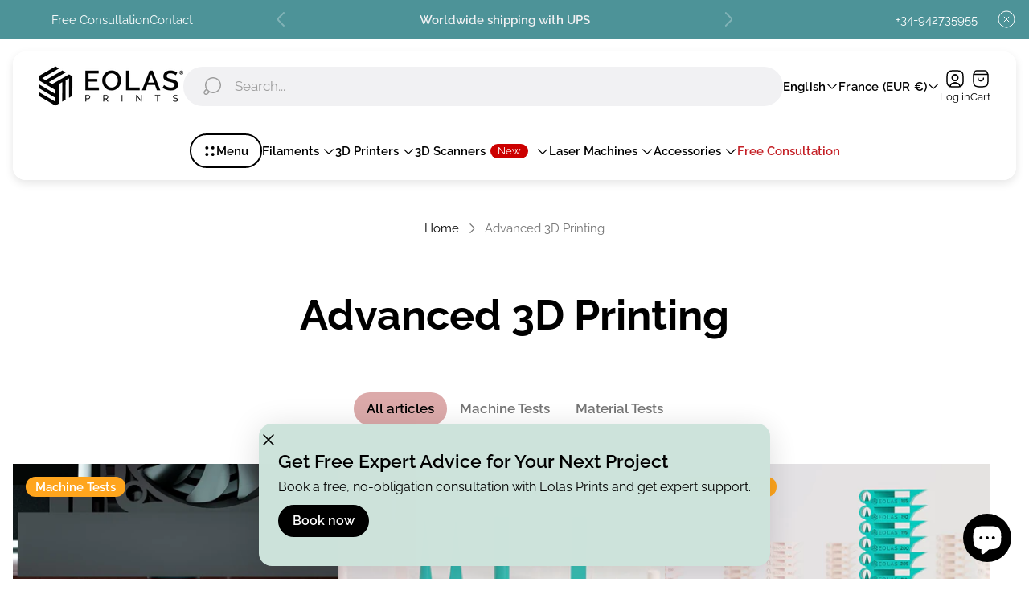

--- FILE ---
content_type: text/css
request_url: https://eolasprints.com/cdn/shop/t/58/assets/main.build.css?v=94966178956049594901764883321
body_size: 17793
content:
@charset "UTF-8";:root{--timing-micro: .1s;--timing-short: .2s;--timing-base: .4s;--timing-long: .7s;--timing-second: 1s;--animate-time: .7s;--animate-delay: .3s;--animate-img-scale: .5s;--easing-linear: cubic-bezier(0, 0, 1, 1);--easing-ease: cubic-bezier(.25, .1, .25, 1);--easing-ease-in-out: cubic-bezier(.42, 0, .58, 1);--easing-ease-in: cubic-bezier(.42, 0, 1, 1);--easing-ease-out: cubic-bezier(0, 0, .09, 1);--layer-negative: -1;--layer-base: 0;--layer-flat: 1;--layer-raised: 2;--layer-sticky-btn: 7;--layer-sticky: 11;--layer-overlay: 14;--layer-temporary: 16;--layer-pop-out: 24;--layer-pop-out-overlay: 25;--layer-pop-out-overlay-loader: 26}html,body,div,span,applet,object,iframe,h1,h2,h3,h4,h5,h6,p,blockquote,pre,a,abbr,acronym,address,big,cite,code,del,dfn,em,img,ins,kbd,q,s,samp,small,strike,strong,sub,sup,tt,var,b,u,i,center,dl,dt,dd,ol,ul,li,fieldset,form,label,legend,table,caption,tbody,tfoot,thead,tr,th,td,article,aside,canvas,details,embed,figure,figcaption,footer,header,hgroup,menu,nav,output,ruby,section,summary,time,mark,audio,video{margin:0;padding:0;border:0;vertical-align:baseline;font-size:100%}ol,ul{list-style:none}table{border-collapse:collapse;border-spacing:0}html{line-height:1.15;-webkit-text-size-adjust:100%;-webkit-font-smoothing:antialiased;-moz-osx-font-smoothing:grayscale}img{max-width:100%;height:auto}hr{overflow:visible;height:0;box-sizing:content-box}a{background-color:transparent;-webkit-tap-highlight-color:transparent}b,strong{font-weight:bolder}small{font-size:80%}sub,sup{position:relative;vertical-align:baseline;font-size:75%;line-height:0}sub{bottom:-.25em}sup{top:-.5em}button,input,optgroup,select,textarea{margin:0;font-family:inherit;font-size:100%;line-height:1.15}button,input[type=submit]{border:none;cursor:pointer;-moz-appearance:none;-webkit-appearance:none;appearance:none}button,input{overflow:visible}button,select{text-transform:none}button::-moz-focus-inner,[type=button]::-moz-focus-inner,[type=reset]::-moz-focus-inner,[type=submit]::-moz-focus-inner{padding:0;border-style:none}button:-moz-focusring,[type=button]:-moz-focusring,[type=reset]:-moz-focusring,[type=submit]:-moz-focusring{outline:1px solid ButtonText}input[type=search]::-webkit-search-cancel-button,input[type=search]::-webkit-search-decoration{-webkit-appearance:none}[type=checkbox],[type=radio]{padding:0;box-sizing:border-box}[type=number]::-webkit-inner-spin-button,[type=number]::-webkit-outer-spin-button{height:auto}[type=search]{-webkit-appearance:textfield;outline-offset:-2px}[type=search]::-webkit-search-decoration{-webkit-appearance:none}::-webkit-file-upload-button{-webkit-appearance:button;font:inherit}template{display:none}[hidden]{display:none}input::-webkit-outer-spin-button,input::-webkit-inner-spin-button{-webkit-appearance:none;margin:0}input[type=number]{-moz-appearance:textfield}body,html{font-family:var(--base-font-family);font-size:var(--body-font-size);color:var(--color-text-primary)}.text{font-family:var(--base-font-family);font-size:var(--body-font-size);color:var(--color-text-primary);line-height:1.5}h1,.h1,h2,.h2,h3,.h3,h4,.h4,h5,.h5,h6,.h6{font-family:var(--heading-font-family);font-weight:var(--heading-font-weight);color:var(--color-heading);word-break:break-word}h1,.h1{font-size:calc(var(--heading-font-size) * 2);line-height:1.25}@media (min-width: 1200px){h1,.h1{font-size:calc(var(--heading-font-size) * 2.875);line-height:1.26}}h2,.h2{font-size:calc(var(--heading-font-size) * 1.75);line-height:1.214}@media (min-width: 1200px){h2,.h2{font-size:calc(var(--heading-font-size) * 2.375);line-height:1.21}}h3,.h3{font-size:calc(var(--heading-font-size) * 1.375);line-height:1.27}@media (min-width: 1200px){h3,.h3{font-size:calc(var(--heading-font-size) * 1.75);line-height:1.214}}h4,.h4{font-size:calc(var(--heading-font-size) * 1.125);line-height:1.22}@media (min-width: 1200px){h4,.h4{font-size:calc(var(--heading-font-size) * 1.375);line-height:1.182}}h5,.h5{font-size:calc(var(--heading-font-size) * 1.125);line-height:1.22}@media (min-width: 1200px){h5,.h5{font-size:calc(var(--heading-font-size) * 1.25)}}h6,.h6{font-size:calc(var(--heading-font-size) * 1);line-height:1.22}@media (min-width: 1200px){h6,.h6{font-size:calc(var(--heading-font-size) * 1.125)}}*{outline:none;box-sizing:border-box}html,body{background-color:#fff;scroll-behavior:var(--smooth-scroll, auto)}html{scroll-padding-top:var(--header-height-sticky, 0)}html:has(body.scroll-padding-0){scroll-padding:0}body{display:flex;flex-direction:column;min-height:100vh;background-color:var(--color-background)}body .transition{transition-property:opacity;transition-timing-function:ease;transition-duration:.3s}body.rtl{direction:rtl}body.rtl .icon.icon-rtl{transform:scaleX(-1)}a,button,label,input,select{-webkit-tap-highlight-color:transparent}a{color:var(--link-color)}.content{flex:1 0 auto}.visually-hidden{position:absolute;overflow:hidden;width:1px;height:1px;margin:-1px;clip:rect(0 0 0 0)}picture img{opacity:1;transition-property:opacity;transition-duration:.5s}.lazy img{opacity:0;transition-duration:.5s;transition-property:opacity}button{background-color:transparent}.form-status{display:flex;align-items:center;margin-bottom:10px}.form-status svg{margin-inline-end:5px}.form__message{margin:15px 0}.form-status-list{margin-bottom:30px}.form-status-list li{margin:10px 0}.form-status-list a{color:var(--link-color)}.form-status-list a:focus-visible{outline:1px solid var(--color-text-primary)}.swiper-pagination-bullets .swiper-pagination-bullet{position:relative;width:29px;height:4px;opacity:1;margin:0 4px!important;border:none;border-radius:2px;background-color:var(--color-border-thirdly);transition-property:background-color,width,border;transition-duration:.3s}.swiper-pagination-bullets .swiper-pagination-bullet:before{content:"";position:absolute;left:0;width:100%;padding:12px 0;transform:translateY(-50%);top:50%}.swiper-pagination-bullets .swiper-pagination-bullet.swiper-pagination-bullet-active{background-color:var(--color-border-primary)}.swiper-pagination-bullets .swiper-pagination-bullet:focus-visible{outline:2px solid var(--color-text-primary);outline-offset:2px}@media (min-width: 1200px){.swiper-pagination-bullets .swiper-pagination-bullet{width:64px}}.swiper-button{position:absolute;z-index:5;top:50%;display:flex;align-items:center;justify-content:center;width:48px;height:48px;margin-top:-24px;padding:0;border:2px solid var(--color-slider-arrow-border);background-color:var(--color-slider-arrow-background);color:var(--color-slider-arrow-icon);border-radius:var(--global-border-radius);transition-property:color,fill,border-color,background-color,opacity;transition-timing-function:var(--easing-ease);transition-duration:var(--timing-base)}.swiper-button:before,.swiper-button:after{display:none;content:none}.swiper-button .icon{width:24px;height:24px}.swiper-button:focus-visible{outline:2px solid currentColor;outline-offset:2px}@media (-moz-touch-enabled: 0),(hover: hover),(pointer: fine){.swiper-button:hover:not(.swiper-button-disabled){border-color:var(--color-slider-arrow-border-hover);background-color:var(--color-slider-arrow-background-hover);color:var(--color-slider-arrow-icon-hover)}}.swiper-button.swiper-button-disabled{opacity:.7;cursor:default}.swiper-button.swiper-button--prev{inset-inline-start:0}.swiper-button.swiper-button--next{inset-inline-end:0}html.no-js .no-js-hidden{display:none}.no-js .lazy{display:none!important}.focus-visible-outline:focus-visible{outline:2px solid var(--color-text-primary);outline-offset:2px}.error{color:var(--color-text-attention, #E41616)}.error li+li{margin-top:10px}.success{color:var(--color-text-success, #22A200)}.template-customers .content{display:flex;flex-direction:column}.is-hidden{display:none!important}.loader{position:absolute;top:calc(50% - 18px);left:calc(50% - 18px);width:36px;height:36px;margin-top:40px;margin-left:auto;margin-right:auto;border:2px solid var(--color-white);border-bottom-color:transparent;border-radius:50%;animation:spin 1s linear infinite}.password-page{display:flex;flex-direction:column;min-height:100vh}.password-main{display:flex;flex:1 1 auto;flex-direction:column}[data-shopify=payment-button] .shopify-payment-button__button--hidden{display:none}@keyframes spin{0%{transform:rotate(0)}to{transform:rotate(360deg)}}.container{max-width:1720px;width:100%;margin:0 auto;padding:0 20px}.icon-minus,.icon-plus{position:relative;padding:5px;pointer-events:none}.icon-minus:before,.icon-plus:before{content:"";position:absolute;top:50%;left:50%;display:block;width:12px;height:1px;background-color:currentColor;transform:translate(-50%,-50%)}.icon-plus:after{content:"";position:absolute;top:50%;left:50%;display:block;width:1px;height:12px;background-color:currentColor;transform:translate(-50%,-50%)}@media (-moz-touch-enabled: 0),(hover: hover),(pointer: fine){body *{scrollbar-width:thin}body *::-webkit-scrollbar{width:4px;height:4px}body *::-webkit-scrollbar-thumb{border-radius:10px}}.skip-content-link{top:4px;inset-inline-start:4px;opacity:0;padding:6px;background-color:var(--color-background);clip:rect(0 0 0 0);transition-property:opacity;transition-duration:var(--timing-short);transition-timing-function:var(--easing-linear)}.skip-content-link:focus-visible{z-index:999;opacity:1;width:unset;height:unset;margin:unset;clip:unset;outline:2px solid var(--color-text-primary)}body.blur-content{overflow-x:hidden}body.blur-content .announcement-bar,body.blur-content .header,body.blur-content main,body.blur-content .footer{overflow-x:hidden;filter:blur(7px)}body.blur-content main{overflow-x:hidden}.tr-del-0-25{transition-delay:.25s}.tr-del-0-3{transition-delay:.3s}.tr-del-0-4{transition-delay:.4s}.tr-del-0-5{transition-delay:.5s}.tr-del-0-75{transition-delay:.75s}.tr-del-1{transition-delay:1s}.tr-del-1-25{transition-delay:1.25s}.tr-del-1-5{transition-delay:1.5s}.tr-del-2{transition-delay:2s}.tr-dur-0-3{transition-duration:.3s}.tr-dur-0-4{transition-duration:.4s}.tr-dur-0-5{transition-duration:.5s}.tr-dur-0-75{transition-duration:.75s}.tr-dur-1{transition-duration:1s}.tr-dur-2{transition-duration:2s}@keyframes fadeInBottom{0%{bottom:0;opacity:0}to{bottom:16px;opacity:1}}@keyframes fadeInTopReminder{0%{top:0;opacity:0}to{top:calc(26px + var(--header-height) + var(--header-offset-top));opacity:1}}@keyframes fadeInTopReminderMobile{0%{top:0;opacity:0}to{top:calc(16px + var(--header-height) + var(--header-offset-top));opacity:1}}@keyframes fadeInBottomHigh{0%{bottom:50px;opacity:0}to{bottom:70px;opacity:1}}@keyframes fadeIn{0%{opacity:0}to{opacity:1}}form{margin:0}fieldset,.fieldset{margin:0;padding:0;border:0}legend{margin:0;padding:0}a,area,button,[role=button],input,label,select,summary,textarea{font-family:inherit;touch-action:manipulation}input[disabled],textarea[disabled],select[disabled]{cursor:default}button,input[type=submit],label[for]{cursor:pointer}select::-ms-expand{display:none}label{display:inline-block}.button{position:relative;z-index:1;display:inline-block;overflow:hidden;padding:16px 32px;border:none;font-size:var(--body-font-size);font-weight:600;line-height:1.5;text-align:center;border-radius:32px;text-decoration:none;text-transform:none;transition-property:opacity,color,border,background-color;transition-duration:var(--timing-base)}.button.button--primary:before,.button.button--secondary:before,.button.button--primary-border:before,.button.button--secondary-border:before,.button.button--play:before{content:"";position:absolute;z-index:-2;top:0;left:0;width:100%;height:100%}.button.button--primary:after,.button.button--secondary:after,.button.button--primary-border:after,.button.button--secondary-border:after,.button.button--play:after{content:"";position:absolute;z-index:-1;top:0;left:0;width:0;padding-top:95%;border-radius:50%;transform:scale(1.15) rotate(-20deg);transform-origin:left bottom;transition-property:width,transform;transition-duration:var(--timing-base)}.button.button--primary{background-color:var(--button-background-color-primary);color:var(--button-text-color-primary)}.button.button--primary:before{background-color:var(--button-background-color-primary)}.button.button--primary:after{background-color:var(--button-background-color-primary-hover)}.button.button--primary:focus-visible{outline:2px solid var(--button-background-color-primary);outline-offset:1px}@media (-moz-touch-enabled: 0),(hover: hover),(pointer: fine){.button.button--primary:hover{background-color:var(--button-background-color-primary-hover);color:var(--button-text-color-primary-hover)}.button.button--primary:hover:after{width:130%}}.button.button--secondary{background-color:var(--button-background-color-secondary);color:var(--button-text-color-secondary)}.button.button--secondary:before{background-color:var(--button-background-color-secondary)}.button.button--secondary:after{background-color:var(--button-background-color-secondary-hover)}.button.button--secondary:focus-visible{z-index:1;outline:2px solid var(--button-background-color-secondary);outline-offset:1px}@media (-moz-touch-enabled: 0),(hover: hover),(pointer: fine){.button.button--secondary:hover{background-color:var(--button-background-color-secondary-hover);color:var(--button-text-color-secondary-hover)}.button.button--secondary:hover:after{width:130%}}.button.button--primary-border{padding:14px 30px;background-color:var(--button-background-color-primary-with-border);color:var(--button-text-color-primary-with-border);border:2px solid var(--button-border-color-primary-with-border)}.button.button--primary-border:before{background-color:var(--button-background-color-primary-with-border)}.button.button--primary-border:after{background-color:var(--button-background-color-primary-with-border-hover)}.button.button--primary-border:focus-visible{outline:2px solid var(--button-border-color-primary-with-border-hover);outline-offset:2px}@media (-moz-touch-enabled: 0),(hover: hover),(pointer: fine){.button.button--primary-border:hover{background-color:var(--button-background-color-primary-with-border-hover);color:var(--button-text-color-primary-with-border-hover);border:2px solid var(--button-border-color-primary-with-border-hover)}.button.button--primary-border:hover:after{width:130%}}.button.button--secondary-border{padding:14px 30px;background-color:var(--button-background-color-secondary-with-border);color:var(--button-text-color-secondary-with-border);border:2px solid var(--button-border-color-secondary-with-border)}.button.button--secondary-border:before{background-color:var(--button-background-color-secondary-with-border)}.button.button--secondary-border:after{background-color:var(--button-background-color-secondary-with-border-hover)}.button.button--secondary-border:focus-visible{outline:2px solid var(--button-border-color-secondary-with-border);outline-offset:2px}@media (-moz-touch-enabled: 0),(hover: hover),(pointer: fine){.button.button--secondary-border:hover{background-color:var(--button-background-color-secondary-with-border-hover);color:var(--button-text-color-secondary-with-border-hover);border:2px solid var(--button-border-color-secondary-with-border-hover)}.button.button--secondary-border:hover:after{width:130%}}.button.button--with-icon{display:inline-flex;align-items:center;justify-content:center}.button.button--with-icon .icon{width:24px;height:24px;margin-inline-end:8px}.button.button--small{padding:8px 16px;font-size:calc(var(--body-font-size) * .875);line-height:1.285}.button.button--primary-border.button--small,.button.button--secondary-border.button--small{padding:6px 14px}.button.button--block{width:100%}.button.disabled,.button[disabled]{opacity:.7;cursor:default;pointer-events:none}.button.disabled:after,.button[disabled]:after{display:none}.button.button--full-width{width:100%}.button-play{display:inline-flex;justify-content:center;align-items:center;padding:41px;background-color:var(--button-background-color-play);color:var(--button-icon-color-play);-webkit-backdrop-filter:blur(6px);backdrop-filter:blur(6px);border:1px solid var(--button-border-color-play);border-radius:50%;font-size:var(--body-font-size);font-weight:600;line-height:1.5;text-align:center;text-decoration:none;text-transform:none;transition-property:background-color,color,border-color;transition-duration:var(--timing-base)}.button-play:focus-visible{background-color:var(--button-background-color-play-hover);color:var(--button-icon-color-play-hover);outline:2px solid currentColor;outline-offset:2px}@media (-moz-touch-enabled: 0),(hover: hover),(pointer: fine){.button-play:hover{background-color:var(--button-background-color-play-hover);color:var(--button-icon-color-play-hover);border-color:var(--button-border-color-play-hover)}}.button-social{position:relative;display:inline-flex;justify-content:center;align-items:center;color:var(--button-icon-color-social);fill:var(--button-icon-color-social);text-decoration:none;transition:color var(--timing-base),border var(--timing-base),background-color var(--timing-base)}.button-social .tooltip{z-index:2;position:absolute;bottom:calc(100% + 10px);left:50%;opacity:0;visibility:hidden;padding:8px;border-radius:6px;background-color:#000;color:#fff;white-space:nowrap;font-size:14px;transform:translate(-50%);transition:.5s all}.button-social .tooltip:before{content:"";position:absolute;top:100%;left:50%;margin-inline-start:-5px;border-width:5px;border-style:solid;border-color:#000 transparent transparent transparent}.button-social svg{width:24px;height:24px}.button-social:focus-visible{color:var(--button-icon-color-social-hover);fill:var(--button-icon-color-social-hover);outline:2px solid currentColor}.button-social:focus-visible.is-active .tooltip{opacity:1;visibility:visible}@media (-moz-touch-enabled: 0),(hover: hover),(pointer: fine){.button-social:hover{color:var(--button-icon-color-social-hover);fill:var(--button-icon-color-social-hover)}.button-social:hover.is-active .tooltip{opacity:1;visibility:visible}}@media (min-width: 992px){.button.button--play{width:72px;height:72px}}.button-link{display:inline-flex;align-items:center;padding-bottom:2px;padding-left:0;padding-right:0;border-bottom:1px solid currentColor;font-size:var(--body-font-size);line-height:1.375;font-weight:600;text-decoration:none;color:var(--color-text-primary);word-break:break-word;transition-property:border-color;transition-duration:var(--timing-short)}.button-link.button-link--small{font-size:calc(var(--body-font-size) * .875);line-height:1.285}.button-link .button-link__icon{width:24px;height:24px;margin-inline-end:8px;flex-shrink:0;object-fit:contain;object-position:var(--img-desktop-pos)}.button-link:focus-visible{outline:2px solid currentColor;outline-offset:2px}.button-link.button-link--with-icon{padding-bottom:0;border-bottom:none}.button-link.button-link--with-icon .button-link__text{padding-bottom:2px;border-bottom:1px solid currentColor;transition-property:border-color;transition-duration:var(--timing-short)}@media (-moz-touch-enabled: 0),(hover: hover),(pointer: fine){.button-link:hover,.button-link:hover.button-link--with-icon .button-link__text{border-color:transparent}}.button-link-chevron{display:inline-flex;align-items:center;padding:0;font-size:var(--body-font-size);line-height:1.5;font-weight:600;text-decoration:none;color:var(--color-text-primary);word-break:break-word;transition-property:color;transition-duration:var(--timing-short)}.button-link-chevron .icon{margin-inline-start:10px;color:currentColor;width:16px;height:16px}.button-link-chevron.button-link-chevron--small{font-size:calc(var(--body-font-size) * .875);line-height:1.285}.button-link-chevron:focus-visible{outline:2px solid currentColor;outline-offset:2px}@media (-moz-touch-enabled: 0),(hover: hover),(pointer: fine){.button-link-chevron:hover{color:var(--color-accent)}}.tab-button{display:inline-block;padding:8px 16px;font-weight:600;line-height:1.5;text-decoration:none;color:var(--color-text-thirdly);white-space:nowrap;transition:color,background-color var(--timing-base);border-radius:calc(var(--global-border-radius) * 10)}.tab-button.tab-button--reset:focus-visible{outline:2px solid var(--color-text-primary)}.tab-button.tab-button--reset.is-active{cursor:default}.tab-button.is-active{color:var(--color-text-primary);background-color:var(--color-accent-lighten);pointer-events:none}.tab-button.is-active:after{opacity:1}.tab-button[disabled]{opacity:.5;cursor:default}.tab-button.no-events{pointer-events:none}@media (min-width: 768px){.tab-button{white-space:unset}}.checkbox.visually-hidden{overflow:visible}.checkbox:checked+.checkbox-label .checkbox-label__box{border-color:var(--color-accent);background-color:var(--color-accent);background-image:url('data:image/svg+xml,<svg xmlns="http://www.w3.org/2000/svg" width="14" height="10" viewBox="0 0 14 10" fill="none"><path d="M12.3327 1L4.99935 8.33333L1.66602 5" stroke="white" stroke-width="1.5" stroke-linecap="round" stroke-linejoin="round"/></svg>');background-repeat:no-repeat;background-size:16px;background-position:50% 50%}.checkbox:disabled+.checkbox-label{color:var(--color-text-thirdly);cursor:default}.checkbox:disabled+.checkbox-label .checkbox-label__box{border-color:var(--color-border-secondary);background-color:var(--color-background-secondary)}.checkbox:focus-visible+.checkbox-label .checkbox-label__box{outline:2px solid black;outline-offset:2px}.checkbox-label{display:inline-flex;align-items:center;vertical-align:middle}.checkbox-label .checkbox-label__box{position:relative;display:inline-block;width:24px;height:24px;flex-shrink:0;margin-inline-end:12px;border:1px solid var(--color-border-thirdly);border-radius:4px;background-color:var(--color-background);vertical-align:middle}.input-wrapper{position:relative}.input-wrapper .input-label{position:absolute;top:20.5px;inset-inline-start:20px;overflow:hidden;opacity:1;color:var(--color-text-secondary, #757575);white-space:nowrap;cursor:default;max-width:calc(100% - 40px);transition-property:top,font-size;transition-duration:.2s;transition-timing-function:ease-in-out}.input-wrapper .input::placeholder{opacity:0}.input-wrapper .input:focus+.input-label,.input-wrapper .input:not(:placeholder-shown)+.input-label{top:5px;font-size:calc(var(--body-font-size) * .8125)}.label-input{margin-bottom:8px;font-size:calc(var(--body-font-size) * .875);line-height:1.286;word-break:break-word}.label-input.label-input--required:after{content:"*";margin-inline-start:4px;color:var(--color-text-attention)}.label-input.label-input--disabled{color:var(--color-text-thirdly)}.label-input.label-input--disabled:after{color:var(--color-text-thirdly)}.input-error{margin-top:2px;font-size:calc(var(--body-font-size) * .75);line-height:1.17;color:var(--color-text-attention)}input[type=text],input[type=number],input[type=email],input[type=password],input[type=search],input[type=tel],input[type=date],textarea,select{display:block;width:100%;min-height:56px;padding:8px 22px;border:1px solid var(--color-border-thirdly);background-color:transparent;border-radius:32px;font-weight:600;color:var(--color-text-primary);transition-property:box-shadow;transition-duration:var(--timing-base);transition-timing-function:ease-in-out;resize:none;-webkit-appearance:none}input[type=text]::placeholder,input[type=number]::placeholder,input[type=email]::placeholder,input[type=password]::placeholder,input[type=search]::placeholder,input[type=tel]::placeholder,input[type=date]::placeholder,textarea::placeholder,select::placeholder{opacity:1;font-weight:400;line-height:1.625;color:var(--color-text-thirdly)}input[type=text][disabled],input[type=number][disabled],input[type=email][disabled],input[type=password][disabled],input[type=search][disabled],input[type=tel][disabled],input[type=date][disabled],textarea[disabled],select[disabled]{background-color:var(--color-background-secondary);border-color:var(--color-background-secondary);color:var(--color-text-thirdly);cursor:default}input[type=text]:focus-visible,input[type=number]:focus-visible,input[type=email]:focus-visible,input[type=password]:focus-visible,input[type=search]:focus-visible,input[type=tel]:focus-visible,input[type=date]:focus-visible,textarea:focus-visible,select:focus-visible{border-color:var(--color-border-primary)}input[type=text].error,input[type=number].error,input[type=email].error,input[type=password].error,input[type=search].error,input[type=tel].error,input[type=date].error,textarea.error,select.error{color:var(--color-text-primary);border-color:var(--color-text-attention)}input[type=date]{min-height:56px;padding-top:21px;padding-bottom:16px;background-image:url(icon-calendar.svg);background-repeat:no-repeat;background-size:20px;background-position:top 50% right 15px;line-height:.8;text-align-last:left}input[type=date]::-webkit-datetime-edit,input[type=date]::-webkit-date-and-time-value{display:inline-block;padding:0;line-height:1}input[type=date]::-webkit-inner-spin-button,input[type=date]::-webkit-calendar-picker-indicator{opacity:0;-webkit-appearance:none}@supports (-moz-appearance: none){input[type=date]{background-image:none}}.radio-container{align-items:center;display:flex}select{padding-inline-end:40px;background-color:var(--color-background);background-image:url(icon-select.svg);background-repeat:no-repeat;background-size:16px;background-position:calc(100% - 22px) 50%;-webkit-appearance:none;appearance:none;-webkit-tap-highlight-color:transparent}select[disabled]{background-image:url(icon-select-disabled.svg)}@-moz-document url-prefix(){select{padding-top:18px;padding-bottom:18px}}body.rtl select{background-position:22px 50%}textarea,.textarea{resize:none;width:100%;min-height:114px;padding:14px 22px}.pagination .pagination__list{display:flex;column-gap:8px}.pagination .pagination__item{position:relative;display:flex;justify-content:center}.pagination .pagination__item .icon{width:16px;height:16px}.pagination .pagination__item.no-events{pointer-events:none}.pagination .pagination__item.pagination__item--prev{margin-inline-end:16px}.pagination .pagination__item.pagination__item--next{margin-inline-start:16px}.pagination .pagination__item.pagination__item--prev .pagination__link,.pagination .pagination__item.pagination__item--next .pagination__link{color:var(--color-text-primary)}.pagination .pagination__item.pagination__item--prev.pagination__item--no-active .pagination__link,.pagination .pagination__item.pagination__item--next.pagination__item--no-active .pagination__link{color:var(--color-text-thirdly);cursor:default}@media (-moz-touch-enabled: 0),(hover: hover),(pointer: fine){.pagination .pagination__item.pagination__item--prev.pagination__item--no-active .pagination__link .pagination__link:hover,.pagination .pagination__item.pagination__item--next.pagination__item--no-active .pagination__link .pagination__link:hover{opacity:1}}.pagination .pagination__link{position:relative;display:inline-flex;align-items:center;justify-content:center;width:30px;height:30px;border:1px solid var(--color-slider-arrow-border);border-radius:50%;font-size:calc(var(--body-font-size) * .875);font-weight:600;text-align:center;text-decoration:none;color:var(--color-text-secondary);background-color:var(--color-slider-arrow-background);transition-property:border-color,color,background-color;transition-duration:var(--timing-base);transition-timing-function:ease-in-out}.pagination .pagination__link.pagination__link--dots{border:none}.pagination .pagination__link.is-active{background-color:var(--color-accent);border-color:var(--color-accent);color:var(--color-background, #fff)}.pagination .pagination__link.pagination__link--no-active{border-color:var(--color-background-secondary);background-color:var(--color-background-secondary);color:var(--color-text-thirdly)}.pagination .pagination__link.pagination__link--no-active .icon path{stroke:currentColor}@media (-moz-touch-enabled: 0),(hover: hover),(pointer: fine){.pagination .pagination__link:not([aria-hidden=true]):hover{background-color:var(--color-accent);border-color:var(--color-accent);color:var(--color-background, #fff)}}@media (min-width: 374px){.pagination .pagination__link{width:35px;height:35px;font-size:var(--body-font-size)}}@media (min-width: 768px){.pagination .pagination__item.pagination__item--prev{margin-inline-end:16px}.pagination .pagination__item.pagination__item--next{margin-inline-start:16px}.pagination .pagination__link{width:40px;height:40px}}.badge{display:inline-flex;justify-content:center;padding:4px 12px;border-radius:calc(var(--global-border-radius) / 2);border:1px solid var(--color-border-label-base);background-color:var(--color-background-label-base);font-size:.75em;line-height:1.16;text-align:center;color:var(--color-label-base)}.badge--sold-out{border:1px solid var(--color-border-label-sold-out);background-color:var(--color-background-label-sold-out);color:var(--color-label-sold-out)}.badge--primary{border:1px solid var(--color-border-label-primary);background-color:var(--color-background-label-primary);color:var(--color-label-primary)}.badge--secondary{border:1px solid var(--color-border-label-secondary);background-color:var(--color-background-label-secondary);color:var(--color-label-secondary)}.radio-option-tooltip{position:absolute;z-index:2;opacity:0;visibility:hidden;top:100%;left:50%;width:max-content;max-width:150px;padding:4px 8px;background-color:var(--color-background-secondary);border-radius:8px;font-size:calc(var(--body-font-size) * .875);font-weight:500;text-align:center;word-break:break-word;color:var(--color-text-primary);transform:translate(-50%);transition:.3s all}.radio-option-tooltip:before{content:"";position:absolute;bottom:calc(100% - 1px);left:50%;display:inline-block;width:0;height:0;border-style:solid;border-width:0 6px 4px 6px;border-color:transparent transparent var(--color-background-secondary) transparent;transform:translate(-50%)}@media (max-width: 1199.98px){.radio-option-tooltip{display:none}}.radio-option-swatch-circle{position:relative}.radio-option-swatch-circle .radio-option-swatch-circle__label{position:relative;display:flex;width:40px;height:40px;border:1px solid transparent;border-radius:50%}.radio-option-swatch-circle .radio-option-swatch-circle__label:before{content:"";position:absolute;top:50%;left:50%;width:30px;height:30px;border:1px solid var(--color-border-thirdly);border-radius:50%;background-color:var(--swatch-color);background-image:var(--swatch-image);background-size:cover;transform:translate(-50%,-50%)}.radio-option-swatch-circle .radio-option-swatch-circle__label.is-disabled:before{opacity:.5}.radio-option-swatch-circle .radio-option-swatch-circle__label.is-disabled:after{content:"";position:absolute;top:50%;left:50%;width:60%;height:60%;background-image:url(icon-swatch-cross.svg);background-repeat:no-repeat;background-size:contain;transform:translate(-50%,-50%)}.radio-option-swatch-circle .radio-input:checked+.radio-option-swatch-circle__label{border-color:var(--color-border-primary)}.radio-option-swatch-circle .radio-input:focus-visible+.radio-option-swatch-circle__label{outline:2px solid var(--color-text-primary);outline-offset:0}@media (-moz-touch-enabled: 0),(hover: hover),(pointer: fine){.radio-option-swatch-circle:hover .radio-option-tooltip{top:calc(100% + 6px);opacity:1;visibility:visible}}.radio-option-swatch .radio-option-swatch__label{position:relative;align-items:center;display:flex;min-height:40px;margin:0;padding-top:7px;padding-bottom:7px;padding-inline-start:8px;padding-inline-end:16px;border:1px solid var(--color-border-thirdly);border-radius:calc(var(--global-border-radius) * 2);font-size:calc(var(--body-font-size) * .875);line-height:1.285;cursor:pointer;word-break:break-word}.radio-option-swatch .radio-option-swatch__label:before{content:"";display:inline-block;flex-shrink:0;width:24px;height:24px;margin-inline-end:8px;background-color:var(--swatch-color);background-image:var(--swatch-image);background-size:cover;border-radius:50%;box-shadow:0 0 3px -1px #000}.radio-option-swatch .radio-option-swatch__label.is-disabled{opacity:.5;text-decoration:line-through}.radio-option-swatch .radio-input:checked+.radio-option-swatch__label{border-color:var(--color-border-primary)}.radio-option-swatch .radio-input:focus-visible+.radio-option-swatch__label{outline:2px solid var(--color-text-primary);outline-offset:0}@media (min-width: 768px){.radio-option-swatch .radio-option-swatch__label{min-height:48px;font-size:var(--body-font-size);line-height:1.5}.radio-option-swatch .radio-option-swatch__label:before{width:32px;height:32px}}.radio-option{position:relative}.radio-option .radio-option__label{display:flex;align-items:center;justify-content:center;min-width:82px;min-height:32px;padding:7px 16px;border:1px solid var(--color-border-thirdly);border-radius:var(--global-border-radius);font-size:calc(var(--body-font-size) * .875);font-weight:600;line-height:1.28;color:var(--color-text-secondary);cursor:pointer;word-break:break-word}.radio-option .radio-option__label.is-disabled{background-color:var(--color-background-secondary);text-decoration:line-through;color:var(--color-text-thirdly)}.radio-option .radio-input:checked+.radio-option__label{border-color:var(--color-border-primary);color:var(--color-text-primary)}.radio-option .radio-input:focus-visible+.radio-option__label{outline:2px solid var(--color-text-primary);outline-offset:0}.radio-option .radio-input:disabled+.radio-option__label{background-color:var(--color-ghost-white)}.quantity{position:relative;display:flex;align-items:center;width:7.5rem;height:2.5rem;padding:6px;border-radius:100px;background-color:var(--color-background-secondary);color:var(--color-text-primary, #000000)}.quantity .quantity__button{display:flex;justify-content:center;align-items:center;width:28px;height:28px;padding:0;border:1px solid var(--color-border-secondary);border-radius:100%;background-color:var(--color-background);color:var(--color-text-primary);cursor:pointer;flex-shrink:0;transition-property:background-color,opacity,color;transition-duration:var(--timing-short)}.quantity .quantity__button.disabled,.quantity .quantity__button.is-disabled,.quantity .quantity__button [disabled]{opacity:.5;cursor:auto;pointer-events:none}.quantity .quantity__button .icon{max-width:18px;max-height:18px}@media (-moz-touch-enabled: 0),(hover: hover),(pointer: fine){.quantity .quantity__button:hover .icon{opacity:.7}}.quantity .quantity__input{width:100%;min-height:unset;margin:0 5px;padding:0;border:0;background-color:transparent;font-size:var(--body-font-size);font-weight:600;line-height:1.375;text-align:center;color:currentColor;flex-grow:1;-moz-appearance:textfield;-webkit-appearance:textfield;appearance:textfield}.quantity .quantity__input::-webkit-outer-spin-button,.quantity .quantity__input::-webkit-inner-spin-button{-webkit-appearance:none;margin:0}.quantity .quantity__input:focus-visible{box-shadow:none;outline-offset:0}@media (-moz-touch-enabled: 0),(hover: hover),(pointer: fine){.quantity .quantity__input:not(:focus-visible):hover{box-shadow:none}}@media (min-width: 374px){.quantity{width:7.5rem}.quantity .quantity__button .icon{max-width:24px;max-height:24px}}.product__quantity-rules{margin-top:10px;font-size:calc(var(--body-font-size) * .875)}.product__quantity-rules-item:not(.is-hidden)+.product__quantity-rules-item:before{content:"\2022";margin:0 3px}.gift-button{display:inline-flex;align-items:center;gap:8px;padding:0;line-height:1.375;color:var(--color-text-primary);word-break:break-word}.gift-button .gift-button__icon{flex-shrink:0;width:16px;height:16px;object-fit:contain;object-position:var(--img-desktop-pos)}.gift-button .gift-button__text{color:currentColor;text-decoration:underline;transition-duration:var(--timing-short);transition-property:text-decoration-color}@media (-moz-touch-enabled: 0),(hover: hover),(pointer: fine){.gift-button:hover .gift-button__text{text-decoration-color:transparent}}.popup{position:fixed;top:0;left:0;z-index:var(--layer-pop-out);display:flex;visibility:hidden;opacity:0;width:100%;height:100%;padding:16px;overflow-y:auto;transition-property:opacity,visibility;transition-duration:.6s}.popup .popup__container{position:relative;width:100%;margin:auto;padding:16px;background-color:var(--color-background-popup-drawer, #fff);border-radius:calc(var(--global-border-radius) * 2);transform:scale(.8);transition-property:transform;transition-duration:.6s}.popup.is-active{visibility:visible;opacity:1}.popup.is-active .popup__container{transform:scale(1)}.popup .popup__tabs{overflow-x:auto;margin:0 -24px;padding:4px 8px;text-align:center;white-space:nowrap;scrollbar-width:none;-ms-overflow-style:none}.popup .popup__tabs::-webkit-scrollbar{display:none}.popup .popup__tabs-button{margin:0 16px;padding:8px 0;border-bottom:1px solid transparent;font-weight:500;line-height:1.375;color:var(--color-text-thirdly);transition-property:color,border-color;transition-duration:var(--timing-base)}.popup .popup__tabs-button.active{border-color:currentColor;color:var(--color-text-primary)}.popup .rte>*:first-child{margin-top:0}.popup .rte>*:first-child img{margin-top:0}.popup .rte table{display:flex;overflow-x:auto;font-size:calc(var(--body-font-size) * .875)}.popup .rte table tbody{margin:0 auto}.popup .popup__tab-content{display:none;margin-top:20px;animation-name:fadeIn;animation-duration:var(--timing-base)}.popup .popup__tab-content.active{display:block}@media (min-width: 1200px){.popup .popup__tabs{margin:0;padding:4px 0}.popup .popup__tabs-button{margin:0 22px}.popup .popup__tab-content{margin-top:42px}}.popup-close-icon-button{position:absolute;top:16px;display:flex;align-items:center;justify-content:center;inset-inline-end:16px;width:24px;height:24px;padding:0;color:var(--color-text-primary)}.popup-close-icon-button .icon{width:24px;height:24px}.popup-close-icon-button.popup-close-icon-button--round{width:40px;height:40px;border-radius:50%;border:1px solid var(--color-border-secondary);background-color:#fff}.popup-close-icon-button.popup-close-icon-button--round .icon{width:16px;height:16px}.contact-info-icon-wrapper{width:48px;height:48px;display:flex;justify-content:center;flex-shrink:0;position:relative}.contact-info-icon-wrapper:before{content:"";position:absolute;width:100%;height:100%;border-radius:100%;background-color:var(--icon-background-color, var(--color-background-secondary))}.contact-info-icon{width:24px;height:24px;z-index:1;object-fit:contain;margin:auto}.shopify-model-viewer-ui{background-color:#fff}.shopify-model-viewer-ui .shopify-model-viewer-ui__controls-area{display:none;position:absolute;border-radius:44px;inset-inline-end:10px;bottom:63px;border:1px solid var(--ui-button-border-color);background-color:var(--ui-button-background-color, var(--color-white))}.shopify-model-viewer-ui .shopify-model-viewer-ui__button{position:relative;width:44px;height:44px;padding:0;color:var(--ui-button-color, var(--color-black));transition-property:background-color,color;transition-duration:var(--timing-short)}.shopify-model-viewer-ui .shopify-model-viewer-ui__button:first-child{border-start-start-radius:44px;border-end-start-radius:44px}.shopify-model-viewer-ui .shopify-model-viewer-ui__button:last-child{border-start-end-radius:44px;border-end-end-radius:44px}.shopify-model-viewer-ui .shopify-model-viewer-ui__button:not(:last-child):after{content:"";position:absolute;opacity:.05;background-color:var(--ui-button-color, var(--color-black));width:28px;height:1px;bottom:0;inset-inline-end:8px}.shopify-model-viewer-ui .shopify-model-viewer-ui__button svg{width:100%;height:100%}.shopify-model-viewer-ui .shopify-model-viewer-ui__button:focus-visible{outline:2px solid var(--ui-button-color, var(--color-black))}@media (-moz-touch-enabled: 0),(hover: hover),(pointer: fine){.shopify-model-viewer-ui .shopify-model-viewer-ui__button:hover{background-color:var(--ui-button-color, var(--color-black));color:var(--ui-button-background-color, var(--color-white))}}.shopify-model-viewer-ui .shopify-model-viewer-ui__button--poster{border-radius:50%;color:var(--ui-button-color, var(--color-black));background-color:var(--ui-button-background-color, var(--color-white));border-color:var(--ui-button-color, var(--color-black));transform:translate(-50%,-50%) scale(1);transition:transform var(--duration-short) ease,color var(--duration-short) ease}.shopify-model-viewer-ui .shopify-model-viewer-ui__poster-control-icon{width:4.8rem;height:4.8rem;margin-top:.3rem}.shopify-model-viewer-ui .shopify-model-viewer-ui__control-icon--enter-fullscreen{display:block}.shopify-model-viewer-ui .shopify-model-viewer-ui__control-icon--exit-fullscreen,.shopify-model-viewer-ui.shopify-model-viewer-ui--fullscreen .shopify-model-viewer-ui__control-icon--enter-fullscreen{display:none}.shopify-model-viewer-ui.shopify-model-viewer-ui--fullscreen .shopify-model-viewer-ui__control-icon--exit-fullscreen{display:block}.shopify-model-viewer-ui .shopify-model-viewer-ui__sr-only{border:0;clip:rect(0,0,0,0);height:1px;margin:-1px;overflow:hidden;padding:0;position:absolute;white-space:nowrap;width:1px}@media (min-width: 1200px){.shopify-model-viewer-ui .shopify-model-viewer-ui__controls-area{display:flex;bottom:10px}}.accordion{width:100%;margin:0;padding:0;list-style-type:none}.accordion__title{margin-bottom:0}.accordion__content{display:none}.accordion__content--animate{overflow:hidden;display:block;transition:.5s ease height}.accordion__content p:empty{display:none}.accordion__control{display:flex;justify-content:space-between;align-items:center;width:100%;margin:0;text-decoration:none;word-break:break-word}.accordion__control .icon{flex-shrink:0;transition:transform .25s}.accordion__item.is-active .icon{transform:rotate(-180deg)}.accordion__item.is-active .accordion__content{display:block}.window-overlay{content:"";position:fixed;top:0;bottom:0;left:0;right:0;z-index:var(--layer-overlay);display:block;opacity:0;height:100vh;background-color:var(--color-overlay);transition:opacity var(--timing-base) var(--easing-ease-in-out);pointer-events:auto}.window-overlay.is-active{opacity:.3}.drawer{position:fixed;top:0;inset-inline-end:0;z-index:var(--layer-pop-out);display:flex;visibility:hidden;max-width:420px;height:100%;margin:0;width:100%;background-color:var(--color-background-popup-drawer, #fff);transform:translate(100%);transition-property:transform,visibility,max-width;transition-duration:var(--timing-long);transition-timing-function:cubic-bezier(.165,.84,.44,1);flex-direction:column;will-change:transform}.drawer.drawer--left{left:0;inset-inline-end:unset;transform:translate(-100%)}.drawer picture,.drawer img{display:none}.drawer.is-active{visibility:visible;transform:translate(0)!important}.drawer.is-active picture,.drawer.is-active img{display:inline}.drawer.is-full{max-width:100%}@media (min-width: 992px){.drawer{height:calc(100% - 32px);max-width:480px;margin:16px 0;border-radius:calc(var(--global-border-radius) * 2)}.drawer.is-active{margin:16px}}.drawer__header{position:relative;width:100%;margin-bottom:0;padding:17px 24px;padding-inline-end:55px;border-bottom:1px solid var(--color-border-secondary)}@media (min-width: 768px){.drawer__header{padding:16px 24px;padding-inline-end:75px}}.drawer__title{font-size:calc(var(--heading-font-size) * 1.25);line-height:1.1;word-break:break-word}@media (min-width: 768px){.drawer__title{font-size:calc(var(--heading-font-size) * 1.375);line-height:1.1818}}.drawer__tabs{overflow-x:auto;margin:0 -20px;padding:10px 0;border-bottom:1px solid var(--color-border-secondary);text-align:center;white-space:nowrap}.drawer__tabs::-webkit-scrollbar{display:none}@media (min-width: 768px){.drawer__tabs{margin:0 -40px;padding:14px 0}}.drawer__tabs-button{margin:0 25px;padding:10px 0;border:none;font-size:calc(var(--body-font-size) * .94);font-weight:700;color:var(--color-text-primary)}.drawer__tabs-button .drawer__tabs-button-text{border-bottom:1px solid transparent;transition-property:border-bottom-color;transition-duration:.3s}.drawer__tabs-button.active .drawer__tabs-button-text{border-bottom:1px solid currentColor}.drawer__tabs-button:focus-visible{outline:2px solid var(--color-text-primary)}.drawer__tab-content{display:none;padding-top:25px}.drawer__tab-content.active{display:block}.drawer__body{overflow:auto;flex:1;padding:0 24px 24px}.drawer__body.rte>span{margin-top:30px;margin-bottom:30px}.drawer__body.rte table{overflow:auto;display:block;width:100%}.drawer__body.rte table::-webkit-scrollbar{height:7px}.drawer__body.rte table::-webkit-scrollbar-track{background-color:#0000001a}.drawer__body.rte table::-webkit-scrollbar-thumb{background-color:#305d704d}.drawer__body.rte tbody{display:inline-table;width:100%}@media (min-width: 768px){.drawer__body{padding:0 24px 40px}}.drawer__footer{padding:20px}@media (min-width: 768px){.drawer__footer{padding:20px 40px}}.drawer__close{position:absolute;top:50%;inset-inline-end:14px;display:flex;padding:10px;color:var(--color-text-primary);transform:translateY(-50%);transition-property:opacity;transition-duration:.3s}.drawer__close svg{width:24px;height:24px;pointer-events:none}.drawer__close:focus-visible{outline:2px solid var(--color-text-primary)}@media (-moz-touch-enabled: 0),(hover: hover),(pointer: fine){.drawer__close:hover{opacity:.5}}body.rtl .drawer{transform:translate(-100%)}body.rtl .drawer.drawer--left{transform:translate(100%)}.modal{position:fixed;top:0;left:0;z-index:var(--layer-pop-out);display:flex;justify-content:center;align-items:center;visibility:hidden;opacity:0;width:100%;height:auto;max-height:100%;transition-property:opacity,visibility,transform,scale;transition-duration:.6s;pointer-events:none}.modal.modal__card--full{transform:translate(-50%,-50%)}.modal.is-active,.modal.is-open{visibility:visible;opacity:1;scale:1;pointer-events:auto}.modal.is-active.modal__card,.modal.is-open.modal__card{opacity:1;transform:translate(-50%,-50%)}.modal__header{width:100%;margin-bottom:0;text-align:center}.modal__body{max-width:100%;padding:1rem 0;overflow-y:auto;scrollbar-gutter:stable}.modal__card{top:50%;left:50%;opacity:0;height:auto;margin:0 auto;padding:25px 25px 50px;padding-inline-start:35px;border:1px solid var(--color-border-thirdly);background-color:var(--color-background);transform:translateY(-20%);flex-direction:column;max-width:950px;max-height:calc(100vh - 40px);overflow-y:auto}.modal__card.modal__card--full{max-width:100vw;width:100%;max-height:100vh;height:100%;padding:0;border:0}.modal__card.modal__card--full .modal__body{width:100%;height:100%;padding:0}.modal__footer{width:100%;padding:1rem 0;border-top:1px solid var(--color-border-thirdly)}.modal__close{position:absolute;z-index:var(--layer-flat, 1);top:16px;inset-inline-end:16px;display:flex;justify-content:center;align-items:center;width:48px;height:48px;padding:0;border:1px solid var(--ui-button-border-color);border-radius:50%;color:var(--ui-button-color, #000);transition-property:background-color,color,border-color;transition-duration:var(--timing-base)}.modal__close.modal__close--bg{background-color:var(--ui-button-background-color, #fff)}.modal__close .icon{width:24px;height:24px;pointer-events:none}.modal__close:focus-visible{box-shadow:inset 0 0 0 2px #000}@media (-moz-touch-enabled: 0),(hover: hover),(pointer: fine){.modal__close:hover{border-color:var(--ui-button-color, var(--color-black));background-color:var(--ui-button-color, var(--color-black));color:var(--ui-button-background-color, var(--color-white))}}@media (max-width: 991.98px){.modal__header{position:relative;padding:1rem}}.payment-types{display:inline-flex}.payment-types .payment-types__list{display:flex;flex-wrap:wrap;justify-content:center;align-items:center;margin-top:-5px;margin-bottom:-5px}.payment-types .payment-types__item{margin-top:5px;margin-bottom:5px;line-height:0}.payment-types .payment-types__item .icon{width:60px;height:30px}.discounts{display:flex;flex-direction:column}.discounts.discounts--right{align-items:flex-end}.discounts .discounts__item{display:flex;align-items:center;font-size:.875rem;color:var(--color-text-secondary);word-break:break-word}.discounts .discounts__item .icon{width:16px;height:16px;margin-inline-end:5px}.discounts .discounts__item+.discounts__item{margin-top:5px}.price .price-item.price-item--sale{font-weight:600;color:var(--color-text-attention)}.price .price-item.price-item--regular{margin-inline-end:0}.price .price__regular,.price .price__old{display:block}.price .price__discount{display:inline-block;padding:2px 4px;border-radius:12px;background-color:var(--color-text-attention);color:var(--color-background);font-weight:600;font-size:calc(var(--body-font-size) * .75)}.price .price__sale,.price.price--on-sale .price__regular{display:none}.price.price--on-sale .price__sale{display:initial;flex-direction:row;flex-wrap:wrap;column-gap:5px}.price.price--on-sale .price__sale .price-item--regular{font-size:calc(var(--body-font-size) * .875);text-decoration:line-through;color:var(--color-text-thirdly)}.price .price__volume-pricing-note{margin-bottom:7px;font-size:calc(var(--body-font-size) * .875)}.price .unit-price{display:block;margin-top:5px;font-size:.85em;line-height:1.15}.rte{line-height:1.5;word-break:break-word}.rte *+h1,.rte *+h2,.rte *+h3,.rte *+h4{margin-top:32px}.rte *+h5,.rte *+h6{margin-top:24px}.rte *+blockquote{margin-top:24px}@media (min-width: 1200px){.rte *+h1,.rte *+h2,.rte *+h3,.rte *+h4{margin-top:40px}}.rte h1,.rte h2,.rte h3,.rte h4{margin-bottom:24px}.rte h5,.rte h6{margin-bottom:20px}.rte b,.rte strong{font-weight:600}.rte p+p{margin-top:24px}.rte p+ul,.rte p+ol{margin-top:24px}.rte img,.rte video{display:flex;height:auto;max-width:100%;margin:32px 0;border-radius:calc(var(--global-border-radius) * 2)}@media (min-width: 1200px){.rte img,.rte video{margin:40px 0}}.rte a{text-decoration:underline;color:var(--link-color);transition-duration:var(--timing-short);transition-property:text-decoration-color}.rte a:focus-visible{outline:2px solid currentColor}@media (-moz-touch-enabled: 0),(hover: hover),(pointer: fine){.rte a:hover{text-decoration-color:transparent}}.rte blockquote{margin-bottom:24px;padding:24px;padding-inline-start:20px;background-color:var(--color-background-secondary);border-inline-start:4px solid var(--color-accent)}.rte iframe,.rte video{max-width:100%;border-radius:calc(var(--global-border-radius) * 2)}.rte ol,.rte ul{margin-bottom:24px;list-style-position:inside;padding-inline-start:0}.rte ol+ul,.rte ol+ol,.rte ul+ul,.rte ul+ol{margin-top:24px}.rte ol>li,.rte ul>li{padding-inline-start:.5rem}.rte ol li+li,.rte ul li+li{margin-top:16px}.rte ol li>ul,.rte ol li ol,.rte ul li>ul,.rte ul li ol{padding-top:10px}.rte ol{list-style-type:decimal}.rte ul{list-style-type:disc}.rte>*:last-child{margin-bottom:0}.rte .rte__table-wrapper{overflow-x:auto;-webkit-overflow-scrolling:touch}.rte table{margin:32px auto;border-collapse:initial;border-spacing:0;word-break:normal}.rte table tr td:first-child,.rte table tr th:first-child{border-start-start-radius:var(--global-border-radius);border-end-start-radius:var(--global-border-radius)}.rte table tr td:last-child,.rte table tr th:last-child{border-end-end-radius:var(--global-border-radius);border-start-end-radius:var(--global-border-radius)}.rte table tr:nth-child(odd) td,.rte table tr:nth-child(odd) th{background-color:var(--color-background-secondary)}.rte table td,.rte table th{padding:16px 24px}.rte table th{font-weight:600}@media (max-width: 575.98px){.rte table{overflow:auto;display:block}}.rte.rte-product-drawer{padding-top:24px;padding-bottom:24px}.rte.rte-product-drawer>*:first-child{margin-top:0}.rte.rte-product-drawer>*:first-child img{margin-top:0}.popover-container{position:relative}.popover{position:absolute;top:100%;z-index:2;visibility:hidden;opacity:0;width:100%;border:1px solid var(--color-border-secondary);background-color:#fff;transition:opacity .3s ease}.popover.is-active{visibility:visible;opacity:1}.popover__button{position:absolute;top:10px;inset-inline-end:10px;opacity:1;color:var(--color-text-primary, #000000);transition:opacity .3s ease}@media (-moz-touch-enabled: 0),(hover: hover),(pointer: fine){.popover__button:hover{opacity:.5}}.popover__content{padding:20px;padding-inline-end:30px}.compare-products-popup-button{position:fixed;bottom:16px;right:16px;z-index:11;display:flex;justify-content:center;align-items:center;visibility:visible;opacity:1;width:56px;height:56px;padding:0;background-color:var(--color-compare-sticky-button-bg, #000);color:var(--color-compare-sticky-button-color, #fff);border-radius:100%;transition-property:opacity,background-color,color,visibility,transform;transition-duration:var(--timing-short);transition-timing-function:var(--easing-ease-out)}.compare-products-popup-button:focus-visible{outline:2px solid black;outline-offset:2px}.compare-products-popup-button[data-count=""],.compare-products-popup-button[data-count="0"],.compare-products-popup-button[data-count="1"]{visibility:hidden;transform:translateY(110px)}.compare-products-popup-button.big-padding{bottom:70px}.compare-products-popup-button.big-padding[data-count=""],.compare-products-popup-button.big-padding[data-count="0"],.compare-products-popup-button.big-padding[data-count="1"]{transform:translateY(112px)}.compare-products-popup-button.large-padding{bottom:68px}.compare-products-popup-button.large-padding[data-count=""],.compare-products-popup-button.large-padding[data-count="0"],.compare-products-popup-button.large-padding[data-count="1"]{transform:translateY(116px)}.compare-products-popup-button svg{width:24px;height:24px}.compare-products-popup-button:before{content:attr(data-count);position:absolute;top:0;right:0;display:inline-flex;justify-content:center;align-items:center;width:16px;height:16px;border-radius:50%;background-color:var(--color-text-attention);font-weight:500;font-size:calc(var(--body-font-size) * .625)}@media (-moz-touch-enabled: 0),(hover: hover),(pointer: fine){.compare-products-popup-button:hover{opacity:.5}}@media (min-width: 768px){.compare-products-popup-button{width:64px;height:64px}.compare-products-popup-button:before{width:18px;height:18px;font-size:calc(var(--body-font-size) * .75)}.compare-products-popup-button.big-padding{bottom:80px}.compare-products-popup-button.big-padding[data-count=""],.compare-products-popup-button.big-padding[data-count="0"],.compare-products-popup-button.big-padding[data-count="1"]{transform:translateY(146px)}.compare-products-popup-button.large-padding{bottom:16px}.compare-products-popup-button.large-padding[data-count=""],.compare-products-popup-button.large-padding[data-count="0"],.compare-products-popup-button.large-padding[data-count="1"]{transform:translateY(64px)}}.header{position:relative}.header.header--rounded{margin:8px auto;width:calc(100% - 16px)}.header.header--rounded .header__container{border-radius:var(--global-border-radius)}.header.header--rounded .header__main{padding-top:10px;padding-bottom:10px;border-radius:var(--global-border-radius)}.header .header__container{display:flex;flex-direction:column;margin:0 auto;box-shadow:var(--header-box-shadow);transition-property:box-shadow;transition-duration:var(--timing-short);transition-timing-function:var(--easing-linear)}.header .header__main{display:flex;gap:20px;justify-content:space-between;align-items:center;padding:14px 16px;background-color:var(--header-background);transition-property:background-color;transition-duration:var(--timing-short);transition-timing-function:var(--easing-linear)}.header .header__bottom-menu{display:none;justify-content:center;padding:12px 16px;background-color:var(--header-bottom-menu-bg);border-top:1px solid var(--header-bottom-menu-border);border-bottom:1px solid var(--header-bottom-menu-border);transition-property:background-color,border-color;transition-duration:var(--timing-short);transition-timing-function:var(--easing-linear)}.header .header__logo{display:flex;flex:0 1 auto;justify-content:center}.header .header__heading,.header .header__heading-link{display:inline-flex}.header .header__heading-link{text-decoration:none;word-break:break-word}.header .header__heading-link:focus-visible{outline:2px solid var(--color-text-primary)}.header .header__heading-logo{display:flex}.header .header__heading-logo{object-fit:contain;object-position:var(--img-desktop-pos)}.header .header__heading-logo.header__heading-logo--transparent{display:none;width:var(--base-logo-width);height:var(--base-logo-height)}.header .header__search-input{display:grid;grid-template-columns:24px auto;gap:16px;align-items:center;width:100%;padding:12px 24px;border-radius:88px;background-color:var(--header-search-input-color);color:var(--header-search-input-text-color);transition-property:opacity,background-color,color;transition-duration:var(--timing-short);transition-timing-function:var(--easing-linear);overflow:hidden}.header .header__search-input svg{flex-shrink:0;width:24px;height:24px}.header .header__search-input:focus-visible{outline:2px solid var(--header-search-input-text-color)}.header .header__search-input .header__search-input-label{text-align:start;font-size:var(--body-font-size);line-height:1.5;white-space:nowrap;overflow:hidden;text-overflow:ellipsis}.header .header__search,.header .header__menu{display:none}.header .header__burger-menu-button-wrapper{display:flex;flex:1 1 0}.header .header__utils{display:flex;flex:1 1 0;justify-content:flex-end;align-items:center;gap:30px}.header .header__localization{display:none;align-items:center;gap:15px}.header .header__icons{display:flex;flex-shrink:0;gap:4px;margin-right:-10px;margin-left:-10px}.header .header__cart-count{position:absolute;top:-4px;right:-6px;display:inline-flex;justify-content:center;align-items:center;width:16px;height:16px;border-radius:100%;background-color:var(--header-count-text-bg);font-size:calc(var(--body-font-size) * .625);line-height:1;color:var(--header-count-text-color);transition-property:background-color,color;transition-duration:var(--timing-short);transition-timing-function:var(--easing-linear)}.header .header__cart-count[data-cart-count="0"],.header .header__cart-count[data-count="0"]{display:none}.header .header__icon{position:relative;display:flex;flex-direction:column;align-items:center;padding:10px;color:var(--header-icon-color);text-decoration:none;transition-property:opacity;transition-duration:var(--timing-short);transition-timing-function:var(--easing-linear)}.header .header__icon:focus-visible{outline:2px solid var(--color-text-primary)}.header .header__icon svg{width:24px;height:24px}.header .header__icon.no-js{display:none}@media (-moz-touch-enabled: 0),(hover: hover),(pointer: fine){.header .header__icon:hover:hover{opacity:.5}}.header .header__icon-wrapper{display:flex;position:relative}.header .header__icon-label{display:none;margin-top:4px;font-size:calc(var(--body-font-size) * .75);line-height:1.16;text-align:center;color:inherit}@media (min-width: 1200px){.header.header--rounded{margin:16px auto;width:calc(100% - 32px)}.header.header--rounded .header__container{border-radius:calc(var(--global-border-radius) * 2)}.header.header--rounded .header__main{padding-top:16px;padding-bottom:16px}.header.header--rounded:not(.header--menu-bottom) .header__main,.header.header--rounded.header--menu-bottom--empty .header__main{border-radius:calc(var(--global-border-radius) * 2)}.header.header--rounded.header--menu-bottom:not(.header--menu-bottom--empty) .header__main{border-radius:calc(var(--global-border-radius) * 2) calc(var(--global-border-radius) * 2) 0 0}.header.header--rounded.header--menu-bottom:not(.header--menu-bottom--empty) .header__bottom-menu{border-bottom:none;border-bottom-left-radius:calc(var(--global-border-radius) * 2);border-bottom-right-radius:calc(var(--global-border-radius) * 2)}.header .header__main{gap:50px;padding:16px 32px}.header .header__bottom-menu{display:flex;padding:15px 32px}.header .header__logo{justify-content:flex-start}.header .header__burger-menu-button-wrapper{display:none}.header .header__menu{display:flex;align-items:center}.header .header__localization{display:flex}.header .header__language-button,.header .header__country-button{padding:4px 0;letter-spacing:.2px;color:var(--header-text-color);transition-property:color;transition-duration:var(--timing-short);transition-timing-function:var(--easing-linear)}.header .header__language-button .icon,.header .header__country-button .icon{display:flex;flex:1 0 auto;transition-property:transform;transition-duration:var(--timing-base);transition-timing-function:var(--easing-ease-out)}.header .header__language-button[aria-expanded=true] .icon,.header .header__country-button[aria-expanded=true] .icon{transform:rotate(180deg)}.header .header__language-button:focus-visible,.header .header__country-button:focus-visible{outline:2px solid var(--color-text-primary)}}@media (min-width: 1200px) and (-moz-touch-enabled: 0),(min-width: 1200px) and (hover: hover),(min-width: 1200px) and (pointer: fine){.header .header__language-button:hover:hover,.header .header__country-button:hover:hover{color:var(--header-text-color-active)}}@media (min-width: 1200px){.header .header__language-list,.header .header__country-list{top:calc(100% + 47px);bottom:unset;inset-inline-start:50%;z-index:1;min-width:120px;max-width:240px;max-height:256px;padding:16px;transform:translate(-50%);box-shadow:var(--header-box-shadow);background-color:var(--header-background)}.header .header__language-item-underline,.header .header__country-item-underline{display:none}.header .header__language-item-text,.header .header__country-item-text{position:relative}.header .header__language-item,.header .header__country-item{margin:0}.header .header__language-item a,.header .header__country-item a{padding:8px;color:var(--header-text-color);transition-property:color;transition-duration:var(--timing-base);transition-timing-function:var(--easing-ease-out)}.header .header__language-item a[aria-current=true],.header .header__country-item a[aria-current=true]{color:var(--header-text-color-active)}.header .header__language-item a:focus-visible,.header .header__country-item a:focus-visible{outline:2px solid var(--color-text-primary)}}@media (min-width: 1200px) and (-moz-touch-enabled: 0),(min-width: 1200px) and (hover: hover),(min-width: 1200px) and (pointer: fine){.header .header__language-item a:hover,.header .header__country-item a:hover{color:var(--header-text-color-active)}}@media (min-width: 1200px){.header .header__icons{gap:24px;margin:0}.header .header__icon{padding:0}.header .header__icon-label{display:block}.header.header--menu-left .header__logo{flex:0 1 auto}.header.header--menu-left .header__menu,.header.header--menu-left .header__utils{flex:1 1 0}.header.header--menu-middle .header__logo{flex:0 1 auto}.header.header--menu-middle .header__menu{justify-content:center;flex:1 1 0}.header.header--menu-middle .header__utils,.header.header--menu-bottom .header__logo{flex:0 1 auto}.header.header--menu-bottom .header__search{display:flex;align-items:center;justify-content:center;flex:1 1 0}.header.header--menu-bottom .header__search-input{max-width:800px}.header.header--menu-bottom .header__utils{flex:0 1 auto}.header.header--menu-bottom .header__icon.header__icon--search{display:none}}@media (min-width: 1501px){.header.header--rounded .header__main,.header.header--rounded .header__bottom-menu{padding-left:32px;padding-right:32px}.header .header__main,.header .header__bottom-menu{padding-left:48px;padding-right:48px}.header .header__utils{gap:40px}}@media (min-width: 1600px){.header.header--menu-middle .header__search,.header.header--menu-left .header__search{display:flex;justify-content:flex-end;flex-grow:1}.header.header--menu-middle .header__search-input,.header.header--menu-left .header__search-input{max-width:308px;min-width:200px}.header.header--menu-middle .header__icon.header__icon--search,.header.header--menu-left .header__icon.header__icon--search{display:none}}@media (max-width: 1199.98px){.header .header__icon.header__icon--account{display:none}}@media (min-width: 1600px){.header .header__main{gap:50px;padding-left:64px;padding-right:64px}.header .header__bottom-menu{padding-left:64px;padding-right:64px}}.header-section{position:var(--header-position);top:0;z-index:13;width:100%;transition-property:transform,top,background-color;transition-duration:var(--timing-short);transition-timing-function:var(--easing-linear)}.header-section.no-top-transition{transition-property:transform,background-color}.header-section.is-collapsed{top:calc(var(--header-height-static) * -1)}.header-section.is-shadow-hidden .header .header__container{box-shadow:unset;transition-property:box-shadow;transition-duration:0s}@media (max-width: 1199.98px){.header-section.header-section--transparent-mobile{position:fixed}.header-section.header-section--transparent-mobile.header-section--top-position{top:var(--announcement-bar-height, 0px);background:transparent}.header-section.header-section--transparent-mobile.header-section--top-position:not(.is-hover) .header__container{box-shadow:unset}.header-section.header-section--transparent-mobile.header-section--top-position:not(.is-hover) .header__main{background:transparent}.header-section.header-section--transparent-mobile.header-section--top-position:not(.is-hover) .header__icon{color:var(--header-transparent-icon-color)}.header-section.header-section--transparent-mobile.header-section--top-position:not(.is-hover) .header__heading-logo{display:none}.header-section.header-section--transparent-mobile.header-section--top-position:not(.is-hover) .header__heading-logo.header__heading-logo--transparent{display:block}.header-section.header-section--transparent-mobile.header-section--top-position:not(.is-hover) .header__cart-count{background-color:var(--header-transparent-count-text-bg);color:var(--header-transparent-count-text-color)}.header-section.header-section--transparent-mobile.header-section--top-position:not(.is-hover) .header-burger-menu-button{border-color:var(--header-burger-button-transparent-color);color:var(--header-burger-button-text-transparent-color)}}@media (min-width: 1200px){.header-section.header-section--transparent{position:fixed}.header-section.header-section--transparent.header-section--top-position{top:var(--announcement-bar-height, 0px);background:transparent}.header-section.header-section--transparent.header-section--top-position:not(.is-hover) .header__container{box-shadow:unset}.header-section.header-section--transparent.header-section--top-position:not(.is-hover) .header__main{background:transparent}.header-section.header-section--transparent.header-section--top-position:not(.is-hover) .header__bottom-menu{background:transparent;border-top-color:var(--header-bottom-menu-border-transparent);border-bottom-color:var(--header-bottom-menu-border-transparent)}.header-section.header-section--transparent.header-section--top-position:not(.is-hover) .header__icon{color:var(--header-transparent-icon-color)}.header-section.header-section--transparent.header-section--top-position:not(.is-hover) .header__heading-logo{display:none}.header-section.header-section--transparent.header-section--top-position:not(.is-hover) .header__heading-logo.header__heading-logo--transparent{display:block}.header-section.header-section--transparent.header-section--top-position:not(.is-hover) .header__language-button,.header-section.header-section--transparent.header-section--top-position:not(.is-hover) .header__country-button,.header-section.header-section--transparent.header-section--top-position:not(.is-hover) .header-menu__item-text,.header-section.header-section--transparent.header-section--top-position:not(.is-hover) .header-menu__item{color:var(--header-transparent-text-color)}.header-section.header-section--transparent.header-section--top-position:not(.is-hover) .header-menu__item.header-menu__item--secondary{color:var(--header-transparent-text-color)}.header-section.header-section--transparent.header-section--top-position:not(.is-hover) .header-menu__item.header-menu__item--active{color:var(--header-transparent-text-color-active)}.header-section.header-section--transparent.header-section--top-position:not(.is-hover) .header-menu__item.header-menu__item--active.header-menu__item--secondary{color:var(--header-transparent-text-color)}.header-section.header-section--transparent.header-section--top-position:not(.is-hover) .header-menu__item.header-menu__item--active .header-menu__item-text{color:var(--header-transparent-text-color-active)}.header-section.header-section--transparent.header-section--top-position:not(.is-hover) .header-menu__item.header-menu__item--active .header-menu__item-text.header-menu__item-text--secondary{color:var(--header-transparent-text-color-active)}.header-section.header-section--transparent.header-section--top-position:not(.is-hover) .header-menu__item.header-menu__item--highlighted{color:var(--header-menu-highlighted-link-color)}.header-section.header-section--transparent.header-section--top-position:not(.is-hover) .header-menu__item-text.header-menu__item-text--highlighted{color:var(--header-menu-highlighted-link-color)}.header-section.header-section--transparent.header-section--top-position:not(.is-hover) .header__cart-count{background-color:var(--header-transparent-count-text-bg);color:var(--header-transparent-count-text-color)}.header-section.header-section--transparent.header-section--top-position:not(.is-hover) .header__search-input{color:var(--header-search-input-text-transparent-color);background-color:var(--header-search-input-transparent-color)}.header-section.header-section--transparent.header-section--top-position:not(.is-hover) .header-burger-menu-button{border-color:var(--header-burger-button-transparent-color);color:var(--header-burger-button-text-transparent-color)}}@media (min-width: 1200px){.no-js .header__icon.header__icon--search.no-js,.no-js .header__icon.header__icon--cart.no-js{display:flex}.no-js .header__icon.header__icon--search:not(.no-js),.no-js .header__icon.header__icon--cart:not(.no-js){display:none}}@media (min-width: 1200px){body.rtl .header .header__language-list,body.rtl .header .header__country-list{transform:translate(50%)}}@media (min-width: 1200px){.header-menu .header-menu__item-toggle-icon{display:inline-flex;margin-inline-start:4px;transition-property:color;transition-duration:var(--timing-base)}.header-menu .header-menu__item-toggle-icon .icon{width:16px;height:16px;transition-property:transform;transition-duration:var(--timing-base);transition-timing-function:var(--easing-ease)}.header-menu .header-menu__item-text{position:relative;font-size:var(--body-font-size);line-height:1.5;font-weight:600;color:var(--header-text-color);transition-property:color;transition-duration:var(--timing-base)}.header-menu .header-menu__item-text.header-menu__item-text--secondary{font-size:calc(var(--body-font-size) * .875);color:var(--header-text-color-secondary)}.header-menu .header-menu__item-text.header-menu__item-text--highlighted{color:var(--header-menu-highlighted-link-color)}.header-menu .header-menu__item{position:relative;display:inline-flex;align-items:center;width:100%;padding:0;text-align:start;text-decoration:none;color:var(--header-text-color);transition-property:color;transition-duration:var(--timing-base);cursor:pointer}.header-menu .header-menu__item.header-menu__item--secondary{color:var(--header-text-color-secondary)}.header-menu .header-menu__item.header-menu__item--secondary:focus-visible{outline:2px solid var(--header-text-color-secondary)}.header-menu .header-menu__item.header-menu__item--highlighted{color:var(--header-menu-highlighted-link-color)}.header-menu .header-menu__item.header-menu__item--active{color:var(--header-text-color-active)}.header-menu .header-menu__item.header-menu__item--active.header-menu__item--secondary{color:var(--header-text-color-active-secondary)}.header-menu .header-menu__item.header-menu__item--active .header-menu__item-text{color:var(--header-text-color-active)}.header-menu .header-menu__item.header-menu__item--active .header-menu__item-text.header-menu__item-text--secondary{color:var(--header-text-color-active-secondary)}.header-menu .header-menu__item.header-menu__item--active .header-menu__item-toggle-icon,.header-menu .header-menu__item.is-active{color:var(--header-text-color-active)}.header-menu .header-menu__item.is-active:before{content:"";position:absolute;z-index:1;top:100%;left:0;width:100%;height:var(--header-height-static, 500%);cursor:default}.header-menu .header-menu__item.is-active.header-menu__item--secondary{color:var(--header-text-color-active-secondary)}.header-menu .header-menu__item.is-active .header-menu__item-text{color:var(--header-text-color-active)}.header-menu .header-menu__item.is-active .header-menu__item-toggle-icon .icon{transform:rotate(-180deg)}.header-menu .header-menu__item:focus-visible{outline:2px solid var(--header-text-color)}.header-menu .header-menu__item.no-js{display:none}}@media (min-width: 1200px) and (-moz-touch-enabled: 0),(min-width: 1200px) and (hover: hover),(min-width: 1200px) and (pointer: fine){.header-menu .header-menu__item:hover{color:var(--header-text-color-active)}.header-menu .header-menu__item:hover.header-menu__item--secondary{color:var(--header-text-color-active-secondary)}.header-menu .header-menu__item:hover .header-menu__item-text,.header-menu .header-menu__item:hover .header-menu__item-toggle-icon{color:var(--header-text-color-active)}}@media (min-width: 1200px){.header-menu .header-menu__item-badge{overflow:hidden;max-width:100px;margin:0 6px;padding:2px 9px;border-radius:50px;background:var(--badge-background-color);font-size:calc(var(--body-font-size) * .75);line-height:1.17;text-overflow:ellipsis;white-space:nowrap;color:var(--badge-text-color)}.header-menu .header-menu__list.header-menu__list--main{display:flex;align-items:center;flex-wrap:wrap;column-gap:25px;row-gap:16px}.header-menu .header-menu__list.header-menu__list--middle{display:flex;justify-content:center}.header-menu .header-menu__list.header-menu__list--nested{position:absolute;top:calc(100% + 8px);overflow:auto;z-index:var(--layer-flat);visibility:hidden;gap:16px;padding:16px;border-radius:var(--global-border-radius);box-shadow:var(--header-box-shadow);background-color:var(--header-background);min-width:200px;max-width:350px;max-height:400px}.header-menu .header-menu__list.header-menu__list--nested.is-hidden{display:none}.header-menu .header-menu__list.header-menu__list--nested.is-active{display:flex;visibility:visible;flex-direction:column}.header-menu .header-menu__list.header-menu__list--nested .header-menu__item-toggle-icon{z-index:var(--layer-negative);margin-inline-start:auto}.header-menu .header-menu__list.header-menu__list--collapsible{display:flex;flex-direction:column;padding-top:16px;padding-inline-start:16px;gap:16px}}@media (min-width: 1501px){.header-menu .header-menu__list.header-menu__list--main{column-gap:30px}}@media (min-width: 1600px){.header-menu .header-menu__list.header-menu__list--main{column-gap:40px}}.no-js .header-menu__item.no-js{display:inline-flex}.no-js .header-menu__item:not(.no-js){display:none}.header-mobile{height:100%;margin:0;border-radius:0;background-color:var(--header-mobile-menu-bg)}.header-mobile.header-mobile--rounded{top:8px;inset-inline-start:8px;height:calc(100% - 16px);width:calc(100% - 16px);overflow:hidden;border-radius:var(--global-border-radius);transform:translate(calc(-100% - 16px))}.header-mobile .header-mobile__menu{position:relative;display:flex;flex-direction:column;gap:12px;padding:56px 8px 16px}.header-mobile .header-mobile__delimiter{display:block;border-bottom:1px solid var(--header-menu-border-color);margin-left:8px;margin-right:8px}.header-mobile .header-mobile__burger-image{padding-left:8px;padding-right:8px}.header-mobile.is-child-active .header-mobile__menu,.header-mobile.is-grand-child-active .header-mobile__menu-list-wrapper.header-mobile__menu-list-wrapper--nested{overflow:hidden}.header-mobile.is-active{margin:0;transform:translate(0)!important}.header-mobile .header-mobile__menu-close-button-wrapper{position:absolute;top:0;left:0;z-index:10;width:100%;height:56px;padding-top:16px;padding-left:16px;padding-right:16px}.header-mobile .header-mobile__menu-list-wrapper{position:fixed;bottom:0;left:0;overflow:auto;z-index:var(--layer-flat);display:block;width:100%;height:calc(100% - 56px);padding-bottom:16px;padding-left:8px;padding-right:8px;background-color:var(--header-mobile-menu-bg);transform:translate(-100%);transition-property:transform;transition-duration:var(--timing-long);transition-timing-function:var(--easing-ease-out)}.header-mobile .header-mobile__menu-list-wrapper.is-hidden{display:none}.header-mobile .header-mobile__menu-list-wrapper.is-active{transform:translate(0)!important}.header-mobile .header-mobile__menu-list-wrapper.header-mobile__menu-list-wrapper--nested{z-index:calc(var(--layer-flat) + 1)}.header-mobile .header-mobile__menu-list-wrapper.header-mobile__menu-list-wrapper--deep-nested{z-index:calc(var(--layer-flat) + 2);padding-top:0}.header-mobile .header-mobile__menu-item-toggle-icon{display:inline-flex;margin-inline-start:auto;transform:rotate(-90deg);transition-property:transform;transition-duration:var(--timing-short);transition-timing-function:var(--easing-linear)}.header-mobile .header-mobile__menu-item-toggle-icon svg{width:16px;height:16px}.header-mobile .header-mobile__menu-item-icon-wrapper{width:32px;height:32px}.header-mobile .header-mobile__menu-item-icon{width:100%;height:100%}.header-mobile .header-mobile__menu-item-icon-back{display:inline-flex;transition-property:transform;transition-duration:var(--timing-short);transition-timing-function:var(--easing-linear)}.header-mobile .header-mobile__menu-item-text{font-size:var(--body-font-size);font-weight:600;line-height:1.5}.header-mobile .header-mobile__menu-item-badge{overflow:hidden;flex-shrink:0;max-width:100px;padding:2px 8px;border-radius:50px;background:var(--badge-background-color);font-size:calc(var(--body-font-size) * .75);line-height:1.17;text-overflow:ellipsis;white-space:nowrap;color:var(--badge-text-color)}.header-mobile .header-mobile__menu-item{position:relative;display:inline-flex;align-items:center;gap:16px;width:100%;padding:12px 8px;text-align:start;color:var(--header-text-color);transition-property:color;transition-duration:var(--timing-short);transition-timing-function:var(--easing-linear);word-break:break-word}.header-mobile .header-mobile__menu-item.header-mobile__menu-item--highlighted{color:var(--header-menu-highlighted-link-color)}.header-mobile .header-mobile__menu-item.header-mobile__menu-item--back{gap:16px}.header-mobile .header-mobile__menu-item:focus-visible{outline:2px solid var(--color-text-primary)}@media (-moz-touch-enabled: 0),(hover: hover),(pointer: fine){.header-mobile .header-mobile__menu-item:hover:hover{color:var(--header-text-color-active)}.header-mobile .header-mobile__menu-item:hover:hover .header-mobile__menu-item-toggle-icon{transform:rotate(-90deg) translateY(5px)}.header-mobile .header-mobile__menu-item:hover:hover .header-mobile__menu-item-icon-back{transform:translate(5px)}}.header-mobile .header-mobile__additional-menu{position:relative;display:flex;flex-direction:column;gap:2px;margin-top:auto}.header-mobile .header-mobile__additional-menu .header-mobile__menu-item{gap:8px;width:unset}.header-mobile .header-mobile__additional-menu .header-mobile__menu-item-text{font-weight:400}.header-mobile .header-mobile__localization{display:flex;flex-wrap:wrap}.header-mobile .header-mobile__menu-list{display:flex;flex-direction:column;width:100%}.header-mobile .header-mobile__menu-list.header-mobile__menu-list--nested .header-mobile__menu-list-wrapper{height:100%}.header-mobile .header-mobile__menu-item-link{text-decoration:none}.header-mobile .header-mobile__menu-item-link svg{width:24px;height:24px}.header-mobile .header-mobile__localization{display:flex;justify-content:flex-start}.header-mobile .header-mobile__language-button,.header-mobile .header-mobile__country-button{gap:5px;padding:12px 8px;font-size:calc(var(--body-font-size) * .875);font-weight:600;line-height:1.28571;color:var(--header-text-color);transition-property:color;transition-duration:var(--timing-short);transition-timing-function:var(--easing-linear)}.header-mobile .header-mobile__language-button .icon,.header-mobile .header-mobile__country-button .icon{display:flex;flex:1 0 auto;transition-property:transform;transition-duration:var(--timing-base);transition-timing-function:var(--easing-ease-out)}.header-mobile .header-mobile__language-button[aria-expanded=true] .icon,.header-mobile .header-mobile__country-button[aria-expanded=true] .icon{transform:rotate(180deg)}.header-mobile .header-mobile__language-button:focus-visible,.header-mobile .header-mobile__country-button:focus-visible{outline:2px solid var(--color-text-primary)}@media (-moz-touch-enabled: 0),(hover: hover),(pointer: fine){.header-mobile .header-mobile__language-button:hover:hover,.header-mobile .header-mobile__country-button:hover:hover{color:var(--header-text-color-active)}}.header-mobile .header-mobile__language-list,.header-mobile .header-mobile__country-list{bottom:calc(100% + 1px);z-index:var(--layer-flat);visibility:visible;opacity:1;min-width:120px;max-height:224px;width:100%;padding:16px;background-color:var(--header-mobile-menu-bg);box-shadow:var(--header-box-shadow)}.header-mobile .header-mobile__language-list[hidden],.header-mobile .header-mobile__country-list[hidden]{display:block;visibility:hidden;opacity:0}.header-mobile .header-mobile__language-item-underline,.header-mobile .header-mobile__country-item-underline{display:none}.header-mobile .header-mobile__language-item-text,.header-mobile .header-mobile__country-item-text{position:relative;font-size:calc(var(--body-font-size) * .875)}.header-mobile .header-mobile__language-item,.header-mobile .header-mobile__country-item{margin:0}.header-mobile .header-mobile__language-item a,.header-mobile .header-mobile__country-item a{padding:calc(var(--body-font-size) * .5);color:var(--header-text-color);transition-property:color;transition-duration:var(--timing-base);transition-timing-function:var(--easing-ease-out)}.header-mobile .header-mobile__language-item a[aria-current=true],.header-mobile .header-mobile__country-item a[aria-current=true]{color:var(--header-text-color-active)}.header-mobile .header-mobile__language-item a:focus-visible,.header-mobile .header-mobile__country-item a:focus-visible{outline:2px solid var(--color-text-primary)}@media (-moz-touch-enabled: 0),(hover: hover),(pointer: fine){.header-mobile .header-mobile__language-item a:hover,.header-mobile .header-mobile__country-item a:hover{color:var(--header-text-color-active)}}.header-mobile .header-mobile__brands-wrapper{display:flex;flex-direction:column;width:100%;gap:12px;padding-top:12px;padding-left:8px;padding-right:8px}body.rtl .header-mobile .header-mobile__menu-item-toggle-icon{transform:rotate(90deg)}@media (-moz-touch-enabled: 0),(hover: hover),(pointer: fine){body.rtl .header-mobile .header-mobile__menu-item:hover:hover .header-mobile__menu-item-toggle-icon{transform:rotate(90deg) translateY(5px)}body.rtl .header-mobile .header-mobile__menu-item:hover:hover .header-mobile__menu-item-icon-back{transform:translate(5px)}}body.rtl .header-mobile .header-mobile__menu-list-wrapper{transform:translate(100%)}body.rtl .header-mobile.header-mobile--rounded{transform:translate(calc(100% - 16px))}.header-mega-menu .header-mega-menu__container,.header-mega-menu .header-mega-menu__content-container{display:flex;width:100%}.header-mega-menu .header-mega-menu__menu-item-icon-wrapper{width:24px;height:24px}.header-mega-menu .header-mega-menu__menu-item-icon{width:100%;height:100%}.header-mega-menu .header-mega-menu__menu-item-text{font-size:var(--body-font-size);line-height:1.5;font-weight:400;color:var(--header-text-color);transition-property:opacity,color;transition-duration:var(--timing-short)}.header-mega-menu .header-mega-menu__image{position:absolute;top:0;left:0;width:100%;height:100%;object-fit:cover;object-position:var(--img-desktop-pos);transition-property:transform,opacity;transition-duration:var(--timing-long);will-change:transform;color:var(--color-black)}.header-mega-menu .header-mega-menu__image-wrapper{position:relative;overflow:hidden;width:100%}.header-mega-menu .header-mega-menu__image-wrapper.header-mega-menu__image-wrapper--hover:focus-visible{outline:2px solid black}.header-mega-menu .header-mega-menu__image-wrapper.header-mega-menu__image-wrapper--hover:focus-visible .header-mega-menu__image{transform:scale(1.15)}@media (-moz-touch-enabled: 0),(hover: hover),(pointer: fine){.header-mega-menu .header-mega-menu__image-wrapper.header-mega-menu__image-wrapper--hover:hover .header-mega-menu__image{transform:scale(1.1)}}.header-mega-menu .header-mega-menu__image-overlay{position:absolute;top:0;left:0;width:100%;height:100%;background:var(--header-megamenu-overlay)}.header-mega-menu .header-mega-menu__image-text-content{position:absolute;bottom:0;left:0;display:flex;justify-content:center;flex-direction:column;align-items:flex-start;gap:12px;width:100%;padding:64px 40px 48px;background:linear-gradient(180deg,#0000,#000000b3)}.header-mega-menu .header-mega-menu__image-subheading{font-size:var(--body-font-size);font-weight:400;line-height:1.5;text-align:start;font-style:normal;word-break:break-word;color:var(--header-megamenu-image-text)}.header-mega-menu .header-mega-menu__image-heading{font-family:var(--heading-font-family);font-size:calc(var(--body-font-size) * 1.375);font-weight:600;line-height:1.18;text-align:start;font-style:normal;word-break:break-word;color:var(--header-megamenu-image-text)}.header-mega-menu .header-mega-menu__menu{display:flex;flex-direction:column;row-gap:2px}.header-mega-menu .header-mega-menu__menu-item-toggle-icon{display:inline-flex;width:16px;height:16px;margin-inline-start:auto;transform:rotate(-90deg);transition-property:transform;transition-duration:var(--timing-short)}.header-mega-menu .header-mega-menu__menu-item-wrapper{width:100%;transition-property:opacity;transition-duration:var(--timing-base)}.header-mega-menu .header-mega-menu__menu-item{display:inline-flex;align-items:center;width:100%;gap:16px;padding:calc(var(--body-font-size) * .75) var(--body-font-size);text-align:start;text-decoration:none;word-break:break-word;color:var(--header-text-color)}.header-mega-menu .header-mega-menu__menu-item:focus-visible{outline:2px solid black;outline-offset:-3px}@media (-moz-touch-enabled: 0),(hover: hover),(pointer: fine){.header-mega-menu .header-mega-menu__menu-item:hover .header-mega-menu__menu-item-text,.header-mega-menu .header-mega-menu__menu-item:hover .header-mega-menu__menu-item-toggle-icon{color:var(--header-text-color-active)}}.header-mega-menu .header-mega-menu__heading{font-size:calc(var(--heading-font-size) * 1.75);line-height:1.214;text-align:center;color:var(--header-text-color)}.header-mega-menu .header-mega-menu__subheading{font-size:var(--heading-font-size);text-align:center;line-height:1.5;color:var(--header-text-color)}.header-mega-menu .header-mega-menu__buttons{display:flex;flex-wrap:wrap;justify-content:center;gap:16px;row-gap:10px}.header-mega-menu .product-card{padding:0}.header-mega-menu .product-card:hover,.header-mega-menu .product-card:has(:focus-visible){box-shadow:unset}.header-mega-menu .product-card.product-card--without-hover-content,.header-mega-menu .product-card .product-card__image-wrapper-link{border-radius:0}.header-mega-menu .product-card .product-card__footer{margin-top:16px}.header-mega-menu .product-card .product-card__title{margin-bottom:unset}.header-mega-menu .product-card .product-card__title .focus-visible-outline:focus-visible{outline-offset:-2px}.header-mega-menu .product-card .product-card__price{margin-top:0}.header-mega-menu .header-mega-menu__block.header-mega-menu__block--menu-rows h3.header-mega-menu__menu-item{pointer-events:none}.header-mega-menu .header-mega-menu__block.header-mega-menu__block--menu-rows .header-mega-menu__menu-item .header-mega-menu__menu-item-text{color:var(--megamenu-text-nested);font-weight:400}@media (-moz-touch-enabled: 0),(hover: hover),(pointer: fine){.header-mega-menu .header-mega-menu__block.header-mega-menu__block--menu-rows .header-mega-menu__menu-item:hover .header-mega-menu__menu-item-text{color:var(--header-text-color-active)}}.header-mega-menu .header-mega-menu__block.header-mega-menu__block--menu-rows .header-mega-menu__menu-item{padding:0}.header-mega-menu .header-mega-menu__block.header-mega-menu__block--menu-rows .header-mega-menu__menu-item.header-mega-menu__menu-item--parent .header-mega-menu__menu-item-text{color:var(--header-text-color);font-weight:600}@media (-moz-touch-enabled: 0),(hover: hover),(pointer: fine){.header-mega-menu .header-mega-menu__block.header-mega-menu__block--menu-rows .header-mega-menu__menu-item.header-mega-menu__menu-item--parent:hover .header-mega-menu__menu-item-text{color:var(--header-text-color-active)}}.header-mega-menu .header-mega-menu__brands-wrapper{display:flex;width:100%;gap:24px;max-width:1180px;margin:0 auto}.header-mega-menu .header-mega-menu__brands-wrapper.header-mega-menu__brands-wrapper--short{max-width:575px}.header-mega-menu .header-mega-menu__brands-column.header-mega-menu__brands-column--brands{flex-basis:300px;flex-shrink:0}.header-mega-menu .header-mega-menu__brands-column.header-mega-menu__brands-column--brands-wide{flex-basis:100%}.header-mega-menu .header-mega-menu__brands-column.header-mega-menu__brands-column--logos{flex-grow:1}.header-mega-menu .header-brands-logo-item__image{opacity:0}.header-mega-menu.is-active .header-mega-menu__image,.header-mega-menu.is-active .product-card__image{transform:scale(1)}.header-mega-menu.is-active .header-brands-logo-item__image,.header-mega-menu.is-active .header-mega-menu__menu-item-wrapper{opacity:1}.header-mega-menu.is-active .product-card__image{transition-delay:0s}@media (max-width: 1199.98px){.header-mega-menu .header-mega-menu__content-container{flex-direction:column}.header-mega-menu .header-mega-menu__block{display:flex;padding:12px 8px;gap:16px}.header-mega-menu .header-mega-menu__block.header-mega-menu__block--image{flex-direction:column;align-items:center;padding:16px 8px;margin-top:-4px}.header-mega-menu .header-mega-menu__block.header-mega-menu__block--image+.header-mega-menu__block--image{margin-top:0;padding-top:0}.header-mega-menu .header-mega-menu__block.header-mega-menu__block--image:last-child{padding-bottom:0}.header-mega-menu .header-mega-menu__block.header-mega-menu__block--text{flex-direction:column;justify-content:center;align-items:center}.header-mega-menu .header-mega-menu__block.header-mega-menu__block--menu-rows .header-mega-menu__menu{row-gap:24px}.header-mega-menu .header-mega-menu__block.header-mega-menu__block--menu-rows .header-mega-menu__menu.header-mega-menu__menu--nested{row-gap:12px}.header-mega-menu .header-mega-menu__block.header-mega-menu__block--menu-rows .header-mega-menu__menu .header-mega-menu__menu-item-wrapper{display:flex;flex-direction:column;gap:12px}.header-mega-menu .header-mega-menu__block.header-mega-menu__block--menu-rows.header-mega-menu__block--menu-rows-no-image{min-height:unset}.header-mega-menu .header-mega-menu__image-wrapper{padding-top:122.44%}.header-mega-menu.header-mega-menu--half-to-half .header-mega-menu__image-wrapper{padding-top:70%}.header-mega-menu.header-mega-menu--half-to-half .header-mega-menu__block.header-mega-menu__block--text{padding:0}}@media (min-width: 1200px){.header-mega-menu{position:absolute;z-index:1;top:100%;left:0;display:flex;visibility:hidden;opacity:0;width:100%;transition:opacity var(--timing-short),visibility var(--timing-short);max-height:min(620px,calc(var(--page-height) - var(--header-height) - var(--announcement-bar-height, 0px) - 10px))}.header-mega-menu .header-mega-menu__image{transform:scale(1.15)}.header-mega-menu .product-card__image{transform:scale(1.15);transition-property:opacity,transform;transition-duration:var(--timing-long);transition-delay:0s}.header-mega-menu .header-mega-menu__menu-item-wrapper{opacity:0}.header-mega-menu.header-mega-menu--rounded{top:calc(100% + 16px);max-height:min(620px,calc(var(--page-height) - var(--header-height) - var(--announcement-bar-height, 0px) - 26px))}.header-mega-menu.header-mega-menu--rounded .header-mega-menu__container{border-radius:calc(var(--global-border-radius) * 2)}.header-mega-menu.is-active{visibility:visible;opacity:1}.header-mega-menu .header-mega-menu__container{overflow:hidden;padding:16px 32px;box-shadow:var(--header-box-shadow);background:var(--megamenu-background, var(--header-background))}.header-mega-menu .header-mega-menu__content-container{max-width:1552px;margin:0 auto;gap:16px}.header-mega-menu .header-mega-menu__content-container.header-mega-menu__content-container--full-width{max-width:unset}.header-mega-menu .header-mega-menu__image-wrapper{padding-top:127.7%}.header-mega-menu .header-mega-menu__menu-item-toggle-icon{transform:rotate(-90deg) translateY(-4px)}.header-mega-menu .header-mega-menu__block{display:flex;flex:0 0 calc(25% - 12px)}.header-mega-menu .header-mega-menu__block.header-mega-menu__block--menu{overflow:auto;flex-direction:column;justify-content:flex-start;align-items:flex-start}.header-mega-menu .header-mega-menu__block.header-mega-menu__block--image,.header-mega-menu .header-mega-menu__block.header-mega-menu__block--product{overflow:auto}.header-mega-menu .header-mega-menu__block.header-mega-menu__block--menu-one-image{flex-basis:50%;flex-shrink:1}.header-mega-menu .header-mega-menu__block.header-mega-menu__block--menu-no-image{flex-basis:75%;flex-shrink:1}.header-mega-menu .header-mega-menu__block.header-mega-menu__block--menu-rows{flex:1 0 calc(50% - 12px)}.header-mega-menu .header-mega-menu__block.header-mega-menu__block--menu-rows .header-mega-menu__menu-item-wrapper.header-mega-menu__menu-item-wrapper--parent{display:flex;flex-direction:column;flex:0 0 calc(50% - 24px);gap:12px}.header-mega-menu .header-mega-menu__block.header-mega-menu__block--menu-rows .header-mega-menu__menu:not(.header-mega-menu__menu--nested){display:flex;flex-direction:row;flex:1 0 100%;flex-wrap:wrap;gap:24px}.header-mega-menu .header-mega-menu__block.header-mega-menu__block--menu-rows .header-mega-menu__menu.header-mega-menu__menu--nested{gap:12px}.header-mega-menu .header-mega-menu__block.header-mega-menu__block--menu-rows.header-mega-menu__block--menu-rows-no-image{min-height:unset}.header-mega-menu .header-mega-menu__block.header-mega-menu__block--menu-rows-one-image{flex-basis:75%;flex-shrink:1}.header-mega-menu .header-mega-menu__block.header-mega-menu__block--menu-rows-one-image .header-mega-menu__menu-item-wrapper.header-mega-menu__menu-item-wrapper--parent{flex-basis:calc(33.3333333333% - 16px)}.header-mega-menu .header-mega-menu__block.header-mega-menu__block--menu-rows-no-image{flex-basis:100%;min-height:unset}.header-mega-menu .header-mega-menu__block.header-mega-menu__block--menu-rows-no-image .header-mega-menu__menu-item-wrapper.header-mega-menu__menu-item-wrapper--parent{flex-basis:calc(25% - 18px)}.header-mega-menu .header-mega-menu__block.header-mega-menu__block--text{flex-direction:column;justify-content:center;align-items:center;margin:0 auto;max-width:600px}.header-mega-menu .header-mega-menu__block.header-mega-menu__block--menu-main .header-mega-menu__menu-item{border-radius:var(--global-border-radius)}.header-mega-menu .header-mega-menu__block.header-mega-menu__block--menu-main .header-mega-menu__menu-item .header-mega-menu__menu-item-text{font-weight:600}.header-mega-menu .header-mega-menu__block.header-mega-menu__block--menu-main .header-mega-menu__menu-item.is-active{background-color:var(--header-text-background-color-selected, #F6F6F6);cursor:default}.header-mega-menu .header-mega-menu__block.header-mega-menu__block--menu-main .header-mega-menu__menu-item.is-active .header-mega-menu__menu-item-text{color:var(--header-text-color)}}@media (min-width: 1200px) and (-moz-touch-enabled: 0),(min-width: 1200px) and (hover: hover),(min-width: 1200px) and (pointer: fine){.header-mega-menu .header-mega-menu__block.header-mega-menu__block--menu-main .header-mega-menu__menu-item.is-active:hover .header-mega-menu__menu-item-text{color:var(--header-text-color)}}@media (min-width: 1200px) and (-moz-touch-enabled: 0),(min-width: 1200px) and (hover: hover),(min-width: 1200px) and (pointer: fine){.header-mega-menu .header-mega-menu__block.header-mega-menu__block--menu-main .header-mega-menu__menu-item:hover .header-mega-menu__menu-item-text{color:var(--header-text-color-active)}}@media (min-width: 1200px){.header-mega-menu .header-mega-menu__block.header-mega-menu__block--image{flex-direction:column;align-items:center}.header-mega-menu .header-mega-menu__menu{width:100%}.header-mega-menu .header-mega-menu__menu.header-mega-menu__menu--nested{display:none}.header-mega-menu .header-mega-menu__menu.header-mega-menu__menu--nested .header-mega-menu__menu-item-text{font-weight:600}.header-mega-menu .header-mega-menu__menu.is-active{display:flex}.header-mega-menu .header-mega-menu__heading{font-size:calc(var(--heading-font-size) * 2);line-height:1.25}.header-mega-menu.header-mega-menu--images .header-mega-menu__content-container{overflow:auto}.header-mega-menu.header-mega-menu--images .header-mega-menu__block{flex-shrink:1}.header-mega-menu.header-mega-menu--images .header-mega-menu__block.header-mega-menu__block--image,.header-mega-menu.header-mega-menu--images .header-mega-menu__block.header-mega-menu__block--product{overflow:unset}.header-mega-menu.header-mega-menu--images .header-mega-menu__image-wrapper{height:100%}.header-mega-menu.header-mega-menu--images .header-mega-menu__image-heading{font-size:calc(var(--heading-font-size) * 2);line-height:1.25}.header-mega-menu.header-mega-menu--images[data-images-count="5"] .product-card .product-card__labels,.header-mega-menu.header-mega-menu--images[data-images-count="6"] .product-card .product-card__labels{display:none}.header-mega-menu.header-mega-menu--images[data-images-count="5"] .product-card .product-card__title,.header-mega-menu.header-mega-menu--images[data-images-count="6"] .product-card .product-card__title{font-size:calc(var(--body-font-size) * .875)}.header-mega-menu.header-mega-menu--images[data-images-count="5"] .product-card .product-card__additional-buttons,.header-mega-menu.header-mega-menu--images[data-images-count="6"] .product-card .product-card__additional-buttons{top:4px;right:4px}.header-mega-menu.header-mega-menu--images[data-images-count="5"] .product-card .product-card__quick-view-button,.header-mega-menu.header-mega-menu--images[data-images-count="5"] .product-card .product-card__compare-products-button,.header-mega-menu.header-mega-menu--images[data-images-count="6"] .product-card .product-card__quick-view-button,.header-mega-menu.header-mega-menu--images[data-images-count="6"] .product-card .product-card__compare-products-button{width:32px;height:32px}.header-mega-menu.header-mega-menu--images[data-images-count="5"] .product-card .product-card__quick-view-button svg,.header-mega-menu.header-mega-menu--images[data-images-count="5"] .product-card .product-card__compare-products-button svg,.header-mega-menu.header-mega-menu--images[data-images-count="6"] .product-card .product-card__quick-view-button svg,.header-mega-menu.header-mega-menu--images[data-images-count="6"] .product-card .product-card__compare-products-button svg{width:16px;height:16px}.header-mega-menu.header-mega-menu--images[data-images-count="5"] .product-card .product-card__quick-view-button svg:nth-child(2),.header-mega-menu.header-mega-menu--images[data-images-count="5"] .product-card .product-card__compare-products-button svg:nth-child(2),.header-mega-menu.header-mega-menu--images[data-images-count="6"] .product-card .product-card__quick-view-button svg:nth-child(2),.header-mega-menu.header-mega-menu--images[data-images-count="6"] .product-card .product-card__compare-products-button svg:nth-child(2){top:-3px;right:-3px;width:12px;height:12px}.header-mega-menu.header-mega-menu--images[data-images-count="5"] .header-mega-menu__image-heading,.header-mega-menu.header-mega-menu--images[data-images-count="6"] .header-mega-menu__image-heading{font-size:calc(var(--heading-font-size) * 1.125);line-height:1.22}.header-mega-menu.header-mega-menu--images[data-images-count="5"] .header-mega-menu__image-subheading,.header-mega-menu.header-mega-menu--images[data-images-count="6"] .header-mega-menu__image-subheading{font-size:calc(var(--body-font-size) * .875)}.header-mega-menu.header-mega-menu--images[data-images-count="5"] .header-mega-menu__image-text-content,.header-mega-menu.header-mega-menu--images[data-images-count="6"] .header-mega-menu__image-text-content{padding:43px 27px 32px}.header-mega-menu.header-mega-menu--images[data-images-count="5"] .product-card__price,.header-mega-menu.header-mega-menu--images[data-images-count="6"] .product-card__price{padding-top:0}.header-mega-menu.header-mega-menu--images[data-images-count="5"] .product-card__price .price-item,.header-mega-menu.header-mega-menu--images[data-images-count="6"] .product-card__price .price-item{font-size:calc(var(--body-font-size) * .75)}.header-mega-menu .product-card .product-card__title{display:-webkit-box;-webkit-line-clamp:2;-webkit-box-orient:vertical;overflow:hidden}.header-mega-menu.header-mega-menu--half-to-half .header-mega-menu__container{padding:0;height:min(520px,calc(var(--page-height) - var(--header-height) - var(--announcement-bar-height, 0px) - 20px))}.header-mega-menu.header-mega-menu--half-to-half .header-mega-menu__content-container{max-width:unset}.header-mega-menu.header-mega-menu--half-to-half .header-mega-menu__block{flex-basis:50%}.header-mega-menu.header-mega-menu--half-to-half .header-mega-menu__block.header-mega-menu__block--image{margin-inline-start:auto;padding:0}.header-mega-menu.header-mega-menu--half-to-half .header-mega-menu__block.header-mega-menu__block--text{gap:24px}.header-mega-menu.header-mega-menu--half-to-half .header-mega-menu__block.header-mega-menu__block--text+.header-mega-menu__block--image{margin-inline-start:unset}.header-mega-menu.header-mega-menu--half-to-half .header-mega-menu__image-wrapper{height:100%;padding-top:0;border-top-left-radius:0;border-bottom-left-radius:0}}@media (min-width: 1501px){.header-mega-menu .header-mega-menu__container{padding:32px 48px}.header-mega-menu .header-mega-menu__block.header-mega-menu__block--menu-rows-one-image .header-mega-menu__menu-item-wrapper.header-mega-menu__menu-item-wrapper--parent{flex-basis:calc(25% - 18px)}.header-mega-menu .header-mega-menu__block.header-mega-menu__block--menu-rows-no-image .header-mega-menu__menu-item-wrapper.header-mega-menu__menu-item-wrapper--parent{flex-basis:calc(20% - 19.2px)}}@media (min-width: 1600px){.header-mega-menu .header-mega-menu__container{padding:32px 64px}}.header-burger-menu{display:none}.header-burger-menu .header-burger-menu__menu{position:fixed;display:flex;flex-direction:column;gap:16px;overflow:auto;top:16px;inset-inline-start:16px;bottom:16px;border-radius:calc(var(--global-border-radius) * 2);background-color:var(--header-background);width:min(calc(33.3333333333% - 16px),440px);padding:72px 16px 16px;visibility:hidden;opacity:0;transition-property:transform,visibility,opacity;transition-duration:var(--timing-base)}.header-burger-menu .header-burger-menu__menu.header-burger-menu__menu--main{transform:translate(calc(-100% - 16px));z-index:calc(var(--layer-pop-out) + 2)}.header-burger-menu .header-burger-menu__menu.header-burger-menu__menu--nested{inset-inline-start:calc(min(calc(33.3333333333% - 16px),440px) + 24px);transform:translate(calc(-100% - 8px));z-index:calc(var(--layer-pop-out) + 1)}.header-burger-menu .header-burger-menu__menu.header-burger-menu__menu--deep-nested{inset-inline-start:calc(2*min(calc(33.3333333333% - 16px),440px) + 32px);transform:translate(calc(-100% - 8px));z-index:var(--layer-pop-out)}.header-burger-menu .header-burger-menu__menu.header-burger-menu__menu--nested-mega-menu{padding:0}.header-burger-menu .header-burger-menu__menu.header-burger-menu__menu--nested-wide{width:min(calc(66.6666666667% - 24px),888px)}.header-burger-menu .header-burger-menu__menu.is-active.header-burger-menu__menu--main,.header-burger-menu .header-burger-menu__menu.is-active.header-burger-menu__menu--nested,.header-burger-menu .header-burger-menu__menu.is-active.header-burger-menu__menu--deep-nested{opacity:1;visibility:visible;transform:translate(0);transition-duration:var(--timing-long)}.header-burger-menu .header-burger-menu__menu-close-button-wrapper{position:absolute;top:16px;inset-inline-start:16px}.header-burger-menu .header-burger-menu__image{margin-top:auto}@media (min-width: 1200px){.header-burger-menu{display:block}}@media (min-width: 1501px){.header-burger-menu .header-burger-menu__menu{padding:80px 24px 24px}.header-burger-menu .header-burger-menu__menu-close-button-wrapper{top:24px;inset-inline-start:24px}}.header-burger-menu-brands{display:flex;height:100%}.header-burger-menu-brands .header-burger-menu-brands__wrapper{display:flex;width:100%}.header-burger-menu-brands .header-burger-menu-brands__delimiter{border-inline-start:1px solid var(--header-menu-border-color)}.header-burger-menu-brands .header-burger-menu-brands__column.header-burger-menu-brands__column--brands{flex-basis:260px;flex-shrink:0;padding-top:32px}.header-burger-menu-brands .header-burger-menu-brands__column.header-burger-menu-brands__column--brands-wide{flex-basis:100%}.header-burger-menu-brands .header-burger-menu-brands__column.header-burger-menu-brands__column--logos{flex-grow:1;padding:32px}.header-burger-menu-content{display:none;flex-direction:column;width:100%}.header-burger-menu-content.header-burger-menu-content--brands{height:100%;overflow:hidden}.header-burger-menu-content.is-active{display:flex}.header-burger-menu-button{display:inline-flex;align-items:center;gap:10px;padding:6px 14px;transition-property:border-color,color;transition-duration:var(--timing-short);transition-timing-function:var(--easing-linear);border:2px solid var(--header-burger-button-color);color:var(--header-burger-button-text-color);border-radius:32px}.header-burger-menu-button svg{width:16px;height:16px}.header-burger-menu-button:focus-visible{outline:2px solid var(--header-burger-button-text-color)}.header-burger-menu-button .header-burger-menu-button__label{display:none;font-size:calc(var(--body-font-size) * .875);font-weight:600;line-height:1.285}@media (-moz-touch-enabled: 0),(hover: hover),(pointer: fine){.header-burger-menu-button:hover:hover{border-color:var(--header-burger-button-color-hover);color:var(--header-burger-button-text-color-hover)}}.header-burger-menu-button.header-burger-menu-button--secondary{border:2px solid var(--header-burger-button-color-secondary);color:var(--header-burger-button-text-color-secondary)}@media (-moz-touch-enabled: 0),(hover: hover),(pointer: fine){.header-burger-menu-button.header-burger-menu-button--secondary:hover:hover{border-color:var(--header-burger-button-color-hover-secondary);color:var(--header-burger-button-text-color-hover-secondary)}}.header-burger-menu-button.header-burger-menu-button--secondary:focus-visible{outline:2px solid var(--header-burger-button-color-secondary)}@media (min-width: 1200px){.header-burger-menu-button{padding:10px 15px}.header-burger-menu-button .header-burger-menu-button__label{display:block}}.header-burger-menu-close-button{display:inline-flex;justify-content:center;align-items:center;padding:6px 14px;color:var(--header-burger-button-close-text-color);border:2px solid var(--header-burger-button-close-color);border-radius:32px;transition-property:color,border-color;transition-duration:var(--timing-short);transition-timing-function:var(--easing-linear)}.header-burger-menu-close-button:focus-visible{outline:2px solid var(--header-text-color)}.header-burger-menu-close-button svg{width:16px;height:16px}@media (-moz-touch-enabled: 0),(hover: hover),(pointer: fine){.header-burger-menu-close-button:hover:hover{color:var(--header-burger-button-close-text-color-hover);border-color:var(--header-burger-button-close-color-hover)}}@media (min-width: 1200px){.header-burger-menu-close-button{padding:11px;border-width:1px;border-radius:50%}}.header-burger-menu-item{position:relative;display:inline-flex;align-items:center;gap:16px;width:100%;padding:12px 16px;text-align:start;color:var(--header-text-color);border-radius:var(--global-border-radius);transition-property:color,background-color;transition-duration:var(--timing-short);transition-timing-function:var(--easing-linear);word-break:break-word;text-decoration:none}.header-burger-menu-item:focus-visible{outline:2px solid var(--color-text-primary)}.header-burger-menu-item.is-active{background-color:var(--header-text-background-color-selected, #F6F6F6);color:var(--header-text-color-active)}@media (-moz-touch-enabled: 0),(hover: hover),(pointer: fine){.header-burger-menu-item:hover{color:var(--header-text-color-active)}}.header-burger-menu-item .header-burger-menu-item__icon-wrapper{width:32px;height:32px;border-radius:calc(var(--global-border-radius) / 2);overflow:hidden}.header-burger-menu-item .header-burger-menu-item__icon{width:100%;height:100%}.header-burger-menu-item .header-burger-menu-item__text{font-size:var(--body-font-size);font-weight:600;line-height:1.5}.header-burger-menu-item .header-burger-menu-item__badge{overflow:hidden;flex-shrink:0;max-width:100px;padding:2px 8px;border-radius:50px;background:var(--badge-background-color);font-size:calc(var(--body-font-size) * .75);line-height:1.17;text-overflow:ellipsis;white-space:nowrap;color:var(--badge-text-color)}.header-burger-menu-item .header-burger-menu-item__toggle-icon{display:inline-flex;margin-inline-start:auto;transform:rotate(-90deg);transition-property:transform;transition-duration:var(--timing-short);transition-timing-function:var(--easing-linear)}.header-burger-menu-item .header-burger-menu-item__toggle-icon svg{width:16px;height:16px}.header-burger-menu-item .header-burger-menu__delimiter{display:block;border-bottom:1px solid var(--header-menu-border-color)}@media (min-width: 1501px){.header-burger-menu-item{padding-left:16px;padding-right:16px}.header-burger-menu-item .header-burger-menu-item__icon-wrapper{width:40px;height:40px}.header-burger-menu-item .header-burger-menu-item__text{font-size:calc(var(--body-font-size) * 1.125);line-height:1.33}}.header-burger-menu-image{display:block;position:relative;overflow:hidden;width:100%;padding-top:97.86%}.header-burger-menu-image .header-burger-menu-image__image{position:absolute;top:0;left:0;width:100%;height:100%;object-fit:cover;object-position:var(--img-desktop-pos);transition-property:transform,opacity;transition-timing-function:ease-out;transition-duration:var(--animate-img-scale);will-change:transform;color:var(--color-black)}.header-burger-menu-image.header-burger-menu-image--hover:focus-visible{outline:2px solid black}.header-burger-menu-image.header-burger-menu-image--hover:focus-visible .header-burger-menu-image__image{transform:scale(1.15)}@media (-moz-touch-enabled: 0),(hover: hover),(pointer: fine){.header-burger-menu-image.header-burger-menu-image--hover:hover .header-burger-menu-image__image{transform:scale(1.1)}}.header-burger-menu-image .header-burger-menu-image__overlay{position:absolute;top:0;left:0;width:100%;height:100%;background:var(--header-megamenu-overlay)}.header-burger-menu-image .header-burger-menu-image__text-content{position:absolute;bottom:0;left:0;display:flex;justify-content:center;flex-direction:column;align-items:flex-start;gap:12px;width:100%;padding:64px 40px 48px;background:linear-gradient(180deg,#0000,#000000b3)}.header-burger-menu-image .header-burger-menu-image__heading{font-family:var(--heading-font-family);font-size:calc(var(--body-font-size) * 1.375);font-weight:600;line-height:1.18;text-align:start;font-style:normal;word-break:break-word;color:var(--header-megamenu-image-text)}.header-burger-menu-image .header-burger-menu-image__subheading{font-size:var(--body-font-size);font-weight:400;line-height:1.5;text-align:start;font-style:normal;word-break:break-word;color:var(--header-megamenu-image-text)}@media (min-width: 992px){.header-burger-menu-image{padding-top:81.63%}}body.rtl .header-burger-menu .header-burger-menu-item .header-burger-menu-item__toggle-icon{transform:rotate(90deg)}body.rtl .header-burger-menu__menu.header-burger-menu__menu--main,body.rtl .header-burger-menu__menu.header-burger-menu__menu--deep-nested{transform:translate(calc(100% - 16px))}body.rtl .header-burger-menu__menu.header-burger-menu__menu--nested{transform:translate(calc(100% - 8px))}.header-brands{display:flex;flex-direction:column;gap:24px;height:100%}.header-brands-filter.header-brands-filter--burger-menu .header-brands-filter__items,.header-brands-filter.header-brands-filter--burger-menu-short .header-brands-filter__items{padding:0 32px;row-gap:12px}.header-brands-filter.header-brands-filter--mega-menu-short .header-brands-filter__items{display:flex;flex-wrap:wrap;justify-content:center;column-gap:16px}.header-brands-filter .header-brands-filter__items{display:grid;gap:8px;justify-items:center;grid-template-columns:repeat(auto-fill,minmax(max-content,calc(10% - 7.2px)))}.header-brands-filter .header-brands-filter__item-wrapper{display:flex}.header-brands-filter .header-brands-filter__item{display:inline-flex;width:100%;padding:0;font-size:calc(var(--body-font-size) * .75);line-height:1.17;font-weight:600;text-align:start;text-decoration:none;color:var(--header-brand-filter-symbol-color);transition-property:opacity,color;transition-duration:var(--timing-short);transition-timing-function:var(--easing-linear)}.header-brands-filter .header-brands-filter__item:focus-visible{outline:2px solid var(--header-text-color)}@media (-moz-touch-enabled: 0),(hover: hover),(pointer: fine){.header-brands-filter .header-brands-filter__item:hover{color:var(--header-text-color-active)}}.header-brands-logos{display:flex;height:100%}.header-brands-logos.header-brands-logos--mega-menu .header-brands-logos__container{gap:16px}.header-brands-logos.header-brands-logos--mega-menu .header-brands-logos__items{grid-template-columns:repeat(6,1fr);gap:16px}.header-brands-logos.header-brands-logos--burger-menu .header-brands-logos__container{gap:16px}.header-brands-logos.header-brands-logos--burger-menu .header-brands-logos__items{grid-template-columns:repeat(4,1fr);gap:16px}.header-brands-logos.header-brands-logos--mobile-menu .header-brands-logos__container{gap:12px}.header-brands-logos.header-brands-logos--mobile-menu .header-brands-logos__delimiter{margin-bottom:12px}.header-brands-logos.header-brands-logos--mobile-menu .header-brands-logos__items{grid-template-columns:repeat(3,1fr);gap:12px}.header-brands-logos .header-brands-logos__delimiter{display:block;border-bottom:1px solid var(--header-menu-border-color)}.header-brands-logos .header-brands-logos__container{display:flex;flex-direction:column;width:100%}.header-brands-logos .header-brands-logos__items{display:grid;width:100%;overflow:auto}.header-brands-logos .header-brands-logos__link{display:inline-flex;justify-content:center;width:100%;gap:10px;align-items:center;padding:13px 26px;font-size:calc(var(--body-font-size) * .875);text-align:center;line-height:1.285;font-weight:600;text-decoration:none;color:var(--header-text-color);word-break:break-word;transition-property:color;transition-duration:var(--timing-short);background-color:var(--header-text-background-color-selected);border-radius:68px}.header-brands-logos .header-brands-logos__link .icon{width:14px;height:14px}.header-brands-logos .header-brands-logos__link:focus-visible{outline:2px solid var(--header-text-color);outline-offset:2px}@media (-moz-touch-enabled: 0),(hover: hover),(pointer: fine){.header-brands-logos .header-brands-logos__link:hover{color:var(--header-text-color-active)}}.header-brands-logos .header-brands-logos__link-secondary{display:inline-flex;width:100%;padding:12px 0;font-size:var(--body-font-size);line-height:1.5;font-weight:600;text-align:start;text-decoration:none;color:var(--header-text-color);word-break:break-word;transition-property:color;transition-duration:var(--timing-short)}.header-brands-logos .header-brands-logos__link-secondary:focus-visible{outline:2px solid var(--header-text-color);outline-offset:2px}@media (-moz-touch-enabled: 0),(hover: hover),(pointer: fine){.header-brands-logos .header-brands-logos__link-secondary:hover{color:var(--header-text-color-active)}}@media (min-width: 768px){.header-brands-logos .header-brands-logos__link{font-size:var(--body-font-size);line-height:1.5}.header-brands-logos .header-brands-logos__link .icon{width:16px;height:16px}.header-brands-logos .header-brands-logos__link-secondary{padding:16px;font-size:calc(var(--body-font-size) * 1.125);line-height:1.33}}.header-brands-menu{display:flex;width:100%;height:100%;overflow:hidden}.header-brands-menu.header-brands-menu--burger-menu .header-brands-menu__categories{padding-inline-start:32px;padding-inline-end:26px;padding-bottom:32px}.header-brands-menu.header-brands-menu--burger-menu-short .header-brands-menu__container{padding-left:32px;padding-right:32px}.header-brands-menu.header-brands-menu--burger-menu-short .header-brands-menu__categories{padding-bottom:32px}.header-brands-menu.header-brands-menu--mobile-menu .header-brands-menu__item{font-weight:600}.header-brands-menu .header-brands-menu__container{display:flex;width:100%;padding-inline-end:6px}.header-brands-menu .header-brands-menu__categories{display:flex;flex-direction:column;gap:24px;width:100%;height:100%;overflow:auto;padding-inline-start:2px;padding-inline-end:6px;scroll-behavior:smooth}.header-brands-menu .header-brands-menu__category,.header-brands-menu .header-brands-menu__items{display:flex;flex-direction:column;gap:8px}.header-brands-menu .header-brands-menu__category{position:relative}.header-brands-menu .header-brands-menu__heading{font-size:calc(var(--body-font-size) * .875);line-height:1.285;font-weight:600;text-align:start;text-decoration:none;word-break:break-word;color:var(--header-brand-category-symbol-color)}.header-brands-menu .header-brands-menu__item{display:inline-flex;width:100%;font-size:var(--body-font-size);line-height:1.5;font-weight:400;text-align:start;text-decoration:none;word-break:break-word;color:var(--header-text-color);transition-property:opacity,color;transition-duration:var(--timing-short);transition-timing-function:var(--easing-linear)}.header-brands-menu .header-brands-menu__item:focus-visible{outline:2px solid var(--header-text-color);outline-offset:0}@media (-moz-touch-enabled: 0),(hover: hover),(pointer: fine){.header-brands-menu .header-brands-menu__item:hover{color:var(--header-text-color-active)}}.header-brands-menu-simple{display:flex;width:100%;overflow:hidden}.header-brands-menu-simple.header-brands-menu-simple--burger-menu .header-brands-menu-simple__items{padding-inline-start:32px;padding-inline-end:26px;padding-bottom:32px}.header-brands-menu-simple.header-brands-menu-simple--burger-menu-short .header-brands-menu-simple__container{padding-left:32px;padding-right:32px}.header-brands-menu-simple.header-brands-menu-simple--burger-menu-short .header-brands-menu-simple__items{padding-bottom:32px}.header-brands-menu-simple .header-brands-menu-simple__container{display:flex;width:100%;padding-inline-end:6px}.header-brands-menu-simple .header-brands-menu-simple__items{display:flex;flex-direction:column;gap:12px;overflow:auto;padding-inline-end:6px;width:100%}.header-brands-menu-simple .header-mega-menu-simple__item{display:inline-flex;width:100%;font-size:var(--body-font-size);line-height:1.5;font-weight:600;text-align:start;text-decoration:none;word-break:break-word;color:var(--header-text-color);transition-property:opacity,color;transition-duration:var(--timing-short);transition-timing-function:var(--easing-linear)}.header-brands-menu-simple .header-mega-menu-simple__item:focus-visible{outline:2px solid black;outline-offset:-2px}@media (-moz-touch-enabled: 0),(hover: hover),(pointer: fine){.header-brands-menu-simple .header-mega-menu-simple__item:hover{color:var(--header-text-color-active)}}.header-brands-logo-item{width:100%}.header-brands-logo-item .header-brands-logo-item__wrapper{display:flex;padding:7px;border:1px solid transparent;border-radius:var(--global-border-radius)}.header-brands-logo-item .header-brands-logo-item__wrapper.header-brands-logo-item__wrapper--link{transition-property:border;transition-duration:var(--timing-short);transition-timing-function:var(--easing-linear)}.header-brands-logo-item .header-brands-logo-item__wrapper.header-brands-logo-item__wrapper--link:focus-visible{outline:2px solid var(--header-text-color);outline-offset:-2px}@media (-moz-touch-enabled: 0),(hover: hover),(pointer: fine){.header-brands-logo-item .header-brands-logo-item__wrapper.header-brands-logo-item__wrapper--link:hover{border-color:var(--header-brand-logo-border-hover-color)}}.header-brands-logo-item .header-brands-logo-item__container{display:flex;position:relative;padding-top:42.48%;width:100%}.header-brands-logo-item .header-brands-logo-item__image{position:absolute;top:0;left:0;right:0;bottom:0;width:100%;height:100%;object-fit:contain;object-position:center;transition-property:opacity;transition-duration:var(--timing-long)}.predictive-search{top:50%;left:50%;width:calc(100% - 16px);height:calc(100% - 16px);scale:.8;transform:translate(-50%,-50%);transform-origin:0 0}.predictive-search .predictive-search__form{position:relative;display:flex;flex-direction:column;width:100%;height:100%;background-color:var(--color-background-popup-drawer, #fff);border-radius:calc(var(--global-border-radius) * 2)}.predictive-search .predictive-search__header{display:flex;align-items:center;padding:16px}.predictive-search .predictive-search__close{width:32px;height:32px;border:1px solid var(--color-border-secondary);color:var(--color-text-primary);background-color:var(--color-background-popup-drawer)}.predictive-search .predictive-search__close .icon{width:16px;height:16px}@media (-moz-touch-enabled: 0),(hover: hover),(pointer: fine){.predictive-search .predictive-search__close:hover{color:var(--color-background-popup-drawer);background-color:var(--color-text-primary)}}.predictive-search .predictive-search__submit{display:flex;margin-inline-end:16px}.predictive-search .predictive-search__reset{display:none;position:absolute;top:50%;inset-inline-end:0;padding:0;color:var(--color-text-primary);transform:translateY(-50%);font-size:calc(var(--body-font-size) * .875);transition-property:opacity;transition-duration:var(--timing-short);transition-timing-function:var(--easing-ease)}@media (-moz-touch-enabled: 0),(hover: hover),(pointer: fine){.predictive-search .predictive-search__reset:hover{opacity:.5}}.predictive-search .predictive-search__input-wrapper{width:100%;margin-inline-end:48px}.predictive-search .predictive-search__input{min-height:24px;padding:7px 0 7px 3px;font-weight:600;border:none}.predictive-search .predictive-search__input::placeholder{opacity:1;font-weight:600;color:var(--color-text-thirdly)}.predictive-search .predictive-search__body{flex:1;padding:16px;border-top:1px solid var(--color-border-secondary)}.predictive-search .predictive-search__body.predictive-search__body--empty .predictive-search__body-container{height:100%}.predictive-search .predictive-search__body.predictive-search__body--empty .predictive-search__result-container{display:flex;flex-direction:column;align-items:center;justify-content:center;height:100%}.predictive-search .predictive-search__body::-webkit-scrollbar{width:8px;height:8px}.predictive-search .predictive-search__body::-webkit-scrollbar-track{background-color:transparent}.predictive-search .predictive-search__body::-webkit-scrollbar-thumb{border-radius:15px}.predictive-search .predictive-search__body-container{display:flex;flex-direction:column;gap:24px}.predictive-search .predictive-search__featured-items-title{margin-bottom:12px}.predictive-search .predictive-search__featured-item+.predictive-search__featured-item{margin-top:8px}.predictive-search .predictive-search__featured-item-link{color:var(--color-text-secondary);text-decoration:underline transparent;text-underline-offset:3px;transition-property:text-decoration-color;transition-timing-function:var(--easing-ease);transition-duration:var(--timing-short)}@media (-moz-touch-enabled: 0),(hover: hover),(pointer: fine){.predictive-search .predictive-search__featured-item-link:hover{text-decoration-color:var(--color-text-secondary)}}.predictive-search .predictive-search__tabs{display:flex;justify-content:center;margin-bottom:14px}.predictive-search .predictive-search__tabs-list{display:flex;overflow-x:auto;padding:5px 5px 10px;gap:16px}.predictive-search .predictive-search__tabs-list::-webkit-scrollbar{width:8px;height:8px}.predictive-search .predictive-search__tabs-list::-webkit-scrollbar-track{background-color:transparent}.predictive-search .predictive-search__tabs-list::-webkit-scrollbar-thumb{border-radius:15px}.predictive-search .predictive-search__result-row{display:flex;flex-direction:column;transform:translateY(0);transition-property:opacity,visibility,transform;transition-timing-function:var(--easing-ease);transition-duration:var(--timing-long)}.predictive-search .predictive-search__result-row.visually-hidden{visibility:hidden;opacity:0;transform:translateY(20px)}.predictive-search .predictive-search__result-row.predictive-search__result-row--products{flex-direction:row;flex-wrap:wrap;gap:24px 8px}.predictive-search .predictive-search__result-row.predictive-search__result-row--products .predictive-search__result-col{width:100%}.predictive-search .predictive-search__result-row.predictive-search__result-row--articles{gap:24px}.predictive-search .predictive-search__result-col:first-child .predictive-search__page-card{border-top:1px solid var(--color-border-secondary)}.predictive-search .predictive-search__article-card{position:relative;display:flex;align-items:flex-start;gap:16px}.predictive-search .predictive-search__article-card-image{position:absolute;top:0;left:0;width:100%;height:100%;object-fit:cover;object-position:var(--img-pos);border-radius:var(--global-border-radius)}.predictive-search .predictive-search__article-card-image-container{flex-shrink:0;position:relative;max-width:132px;width:100%;height:88px;background-color:var(--color-preloader-primary);border-radius:var(--global-border-radius)}@media (-moz-touch-enabled: 0),(hover: hover),(pointer: fine){.predictive-search .predictive-search__article-card-image-container:hover .predictive-search__article-card-image{opacity:.75}}.predictive-search .predictive-search__article-card-content{display:flex;flex-direction:column}.predictive-search .predictive-search__article-card-info{display:flex;flex-wrap:wrap;gap:12px;margin-bottom:8px}.predictive-search .predictive-search__article-card-info-item{font-size:calc(var(--body-font-size) * .75);line-height:1.16;color:var(--color-text-secondary)}.predictive-search .predictive-search__article-card-heading{font-weight:600}.predictive-search .predictive-search__article-card-heading.predictive-search__article-card-heading--clipped{overflow:hidden;display:-webkit-box;-webkit-line-clamp:2;-webkit-box-orient:vertical}.predictive-search .predictive-search__article-card-heading-link{text-decoration:none;color:currentColor;transition-property:opacity;transition-timing-function:var(--easing-ease);transition-duration:var(--timing-short)}@media (-moz-touch-enabled: 0),(hover: hover),(pointer: fine){.predictive-search .predictive-search__article-card-heading-link:hover{opacity:.75}}.predictive-search .predictive-search__article-card-details-button{margin-top:8px;font-size:calc(var(--body-font-size) * .875);line-height:1.285}.predictive-search .predictive-search__article-card-details-button .icon{width:16px;height:16px}.predictive-search .predictive-search__page-card{width:100%;justify-content:space-between;padding:16px 0;border-bottom:1px solid var(--color-border-secondary)}.predictive-search .predictive-search__page-card .icon{width:16px;height:16px}.predictive-search .predictive-search__footer{padding:16px;border-top:1px solid var(--color-border-secondary);text-align:center}.predictive-search .predictive-search__apply{font-size:14px;font-weight:600;line-height:1.285;color:var(--color-text-primary);text-decoration:underline transparent;text-underline-offset:3px;transition-property:text-decoration-color;transition-timing-function:var(--easing-ease);transition-duration:var(--timing-short)}.predictive-search .predictive-search__apply[disabled]{opacity:.7;cursor:default;pointer-events:none}@media (-moz-touch-enabled: 0),(hover: hover),(pointer: fine){.predictive-search .predictive-search__apply:hover{text-decoration-color:var(--color-text-primary)}}@media (min-width: 374px){.predictive-search .predictive-search__result-row.predictive-search__result-row--products .predictive-search__result-col{width:calc(50% - 4px)}}@media (min-width: 768px){.predictive-search{width:calc(100% - 64px);max-width:1400px;height:calc(100% - 64px)}.predictive-search.predictive-search--has-featured-items .predictive-search__body-container{flex-direction:row}.predictive-search.predictive-search--has-featured-items .predictive-search__result-container{width:75%}.predictive-search.predictive-search--has-featured-items .predictive-search__tabs{justify-content:flex-start}.predictive-search.predictive-search--has-featured-items .predictive-search__footer{width:calc(75% - 54px);margin:0 24px 0 auto}.predictive-search .predictive-search__header{padding:16px 24px}.predictive-search .predictive-search__close{inset-inline-end:24px;width:40px;height:40px}.predictive-search .predictive-search__input-wrapper{margin-inline-end:56px}.predictive-search .predictive-search__input{padding:11px 0 11px 3px}.predictive-search .predictive-search__input:not(:placeholder-shown)~.predictive-search__reset{display:flex}.predictive-search .predictive-search__input:not(:placeholder-shown){padding-inline-end:60px}.predictive-search .predictive-search__body,.predictive-search .predictive-search__footer{padding:24px}.predictive-search .predictive-search__featured-items{width:25%}.predictive-search .predictive-search__tabs{margin-bottom:6px}.predictive-search .predictive-search__result-row.predictive-search__result-row--products{gap:24px 16px}.predictive-search .predictive-search__result-row.predictive-search__result-row--products .predictive-search__result-col{width:calc(50% - 8px)}.predictive-search .predictive-search__apply{font-size:18px;line-height:1.33}}@media (min-width: 992px){.predictive-search .predictive-search__result-row.predictive-search__result-row--products .predictive-search__result-col{width:calc(33.33333% - 11px)}}.product-card{position:relative;display:flex;width:100%;height:100%;flex-direction:column;padding:8px;border-top-left-radius:var(--global-border-radius);border-top-right-radius:var(--global-border-radius);transition-property:box-shadow;transition-duration:var(--timing-base)}.product-card .product-card__footer{display:flex;flex-direction:column;align-items:flex-start;margin-top:16px;gap:8px;height:100%;text-align:start}.product-card .product-card__header-content{display:flex;flex-direction:column;align-items:flex-start;width:100%}.product-card .product-card__header-content .product-card__title{text-align:start}.product-card .product-card__header-content .unit-price{display:flex}.product-card .product-card__image-wrapper{position:relative;overflow:hidden;display:none}.product-card .product-card__image-wrapper.product-card__image-wrapper--square{padding-top:100%}.product-card .product-card__image-wrapper.product-card__image-wrapper--portrait{padding-top:125%}.product-card .product-card__image-wrapper.is-active{display:block}.product-card .product-card__image-picture{transition-property:opacity;transition-duration:var(--timing-base)}.product-card .product-card__image-picture.product-card__image-picture--hover{opacity:0}.product-card .product-card__image{position:absolute;top:0;left:0;width:100%;height:100%;object-fit:var(--product-card-object-fit);object-position:var(--img-desktop-pos);transition-delay:.3s}.product-card .product-card__image.product-card__image--hover{transition-delay:0s}.product-card .product-card__image.product-card__image--placeholder{background-color:var(--color-img-placeholder-bg)}.product-card video.product-card__image{object-fit:cover}.product-card .product-card__image-wrapper-link{position:relative;overflow:hidden;align-self:flex-start;width:100%;border-radius:var(--global-border-radius)}.product-card .product-card__image-wrapper-link:focus-visible:before{content:"";position:absolute;top:0;left:0;z-index:1;width:100%;height:100%;box-shadow:inset 0 0 0 2px var(--color-text-primary)}.product-card .product-card__labels{position:absolute;top:8px;left:8px;z-index:var(--layer-raised);display:flex;flex-direction:column;gap:4px}.product-card .product-card__main{position:relative;display:flex}.product-card .product-card__label{padding:4px 12px;border-radius:calc(var(--global-border-radius) / 2);border:1px solid var(--color-border-label-base);background-color:var(--color-background-label-base);font-size:calc(var(--body-font-size) * .75);font-weight:500;line-height:1.17;text-align:center;font-style:normal;text-transform:capitalize;color:var(--color-label-base)}.product-card .product-card__label.product-card__label--sold-out{border:1px solid var(--color-border-label-sold-out);background-color:var(--color-background-label-sold-out);color:var(--color-label-sold-out)}.product-card .product-card__label.product-card__label--primary{border:1px solid var(--color-border-label-primary);background-color:var(--color-background-label-primary);color:var(--color-label-primary)}.product-card .product-card__label.product-card__label--secondary{border:1px solid var(--color-border-label-secondary);background-color:var(--color-background-label-secondary);color:var(--color-label-secondary)}.product-card .product-card__label.product-card__label--sale{border:1px solid var(--color-border-label-sale);color:var(--color-sale-label);background-color:var(--color-background-label-sale)}.product-card .product-card__label-logo{width:48px;max-height:70px;object-fit:contain;vertical-align:middle}.product-card .product-card__title{font-size:calc(var(--body-font-size) * .875);font-weight:400;line-height:1.5;text-decoration:none;transition-property:opacity;transition-duration:.4s;transition-timing-function:ease-in-out;color:var(--color-text-primary);word-break:break-word}@media (-moz-touch-enabled: 0),(hover: hover),(pointer: fine){.product-card .product-card__title:hover{opacity:.7}}.product-card .product-card__vendor-sku{display:flex;flex-wrap:wrap;justify-content:space-between;align-items:center;width:100%;gap:12px}.product-card .product-card__vendor{font-size:calc(var(--body-font-size) * .75);line-height:1.5;font-weight:600;word-break:break-word}.product-card .product-card__sku{font-size:calc(var(--body-font-size) * .75);line-height:1.17;color:var(--color-text-thirdly)}.product-card .product-card__price{display:flex;flex-wrap:wrap;align-items:flex-start;justify-content:space-between;width:100%;margin-top:auto;padding-top:8px;color:currentColor;gap:10px}.product-card .product-card__price .price{flex-basis:0;flex-grow:1;text-align:start}.product-card .product-card__price .price-item{font-size:calc(var(--body-font-size) * .875);line-height:1.5;font-weight:600}.product-card .product-card__price .unit-price .price-item{font-size:.85em}.product-card .product-card__hover-content{position:absolute;z-index:3;left:0;opacity:0;visibility:hidden;display:flex;flex-direction:column;width:100%;top:100%;padding:16px;border-bottom-left-radius:var(--global-border-radius);border-bottom-right-radius:var(--global-border-radius);background-color:var(--color-background);row-gap:16px;transition-property:opacity,visibility,box-shadow;transition-duration:var(--timing-base)}.product-card .product-card__hover-content:before{content:"";position:absolute;top:-2px;left:0;width:100%;height:2px;background-color:var(--color-background)}.product-card .product-cards__extra-info{display:flex;flex-wrap:wrap;justify-content:space-between;padding:8px 0;border-bottom:1px dotted var(--color-border-secondary);font-size:calc(var(--body-font-size) * .75);color:var(--color-text-primary);gap:10px}.product-card .product-cards__extra-info span{color:var(--color-text-secondary)}.product-card .product-cards__extra-info:last-child{border-bottom:none}.product-card .product-card__swatches-wrapper{display:flex;align-items:center;flex-wrap:wrap;gap:8px}.product-card .product-card__swatches-label-name{width:100%;font-size:calc(var(--body-font-size) * .75);font-weight:600}.product-card .product-card__swatches{display:flex;gap:8px;font-size:0}.product-card .product-card__swatches.product-card__swatches--base{flex-wrap:wrap;font-weight:600;font-size:calc(var(--body-font-size) * .875);line-height:1.28}.product-card .product-card__swatch{position:relative;z-index:var(--layer-flat);display:block;width:16px;height:16px;background-color:var(--swatch-color);background-image:var(--swatch-image);border-radius:100%;background-repeat:no-repeat;background-size:cover;background-position:50% 50%;box-shadow:0 0 3px -1px var(--color-text-primary)}.product-card .product-card__swatch-button{position:relative;display:inline-flex;justify-content:center;align-items:center;width:24px;height:24px;padding:0;border:1px solid transparent;cursor:pointer;border-radius:100%;transition-property:border-color;transition-duration:var(--timing-short);transition-timing-function:var(--easing-ease-out)}.product-card .product-card__swatch-button.is-active{border:1px solid var(--color-text-primary);cursor:default;pointer-events:none}.product-card .product-card__swatch-button:focus-visible{outline:2px solid var(--color-black)}.product-card .product-card__swatch-button:nth-child(n+4){display:none}@media (-moz-touch-enabled: 0),(hover: hover),(pointer: fine){.product-card .product-card__swatch-button:hover{border-color:var(--color-black)}}.product-card .product-card__swatch-button-base{padding:7px 16px;border-radius:var(--global-border-radius);border:1px solid var(--color-border-secondary);color:currentColor}.product-card .product-card__swatch-button-base:focus-visible{outline:2px solid currentColor;outline-offset:2px}.product-card .product-card__swatch-button-base.is-active{border-color:var(--color-border-primary)}.product-card .product-card__swatch-wrapper{position:relative;z-index:var(--layer-flat);display:block;width:24px;height:24px}.product-card .product-card__swatch-wrapper input{position:absolute;top:0;left:0;opacity:0;width:100%;height:100%}.product-card .product-card__swatch-wrapper input:focus-visible+.product-card__swatch-button{outline:1px solid var(--color-text-primary)}.product-card .product-card__swatch-wrapper input:checked+.product-card__swatch-button{border:1px solid var(--color-text-primary);cursor:default;pointer-events:none}.product-card .product-card__overlimit{align-self:center;font-size:var(--body-font-size);line-height:1.5;font-weight:400;color:var(--color-text-secondary)}.product-card .product-card__overlimit.product-card__overlimit--desktop{display:none}.product-card .product-card__error-message:not(:empty){display:block;margin-top:20px;margin-bottom:20px;color:var(--color-text-attention, #d33636)}.product-card .product-card__select{height:auto;min-height:auto;margin-bottom:16px;padding:11px 16px;background-position:calc(100% - 15px) 50%;border:1px solid var(--color-border-thirdly);line-height:1.5;cursor:pointer}.product-card .product-card__select:invalid{color:var(--color-text-thirdly)}.product-card .product-card__select:focus-visible{border-color:var(--color-border-primary)}.product-card .product-card__select option{color:var(--color-text-primary)}@media (-moz-touch-enabled: 0),(hover: hover),(pointer: fine){.product-card .product-card__select:hover{box-shadow:none}}.product-card .product-card__header{display:flex;justify-content:space-between;gap:20px}.product-card .product-card__checkmark-wrapper{display:inline-flex;justify-content:center;align-items:center;flex-shrink:0;width:32px;height:32px;border-radius:50%;background-color:var(--color-background-secondary);color:var(--color-text-thirdly)}.product-card .product-card__checkmark-wrapper svg{width:16px;height:16px}.product-card .product-card__checkmark-wrapper.is-active{background-color:var(--color-accent);color:var(--color-text-primary)}.product-card .product-card__form{width:100%;margin-top:20px}.product-card .product-card__button{width:100%}.product-card .product-card__additional-buttons{position:absolute;top:8px;right:8px;z-index:var(--layer-raised);display:flex;flex-direction:column;gap:4px}.product-card .product-card__quick-view-text-button{display:flex;align-items:center;flex-shrink:0;padding:8px 16px;border:1px solid var(--product-card-button-border-color);border-radius:32px;background-color:var(--product-card-button-background-color);font-size:calc(var(--body-font-size) * .875);font-weight:600;line-height:1.285;color:var(--product-card-button-text-color);transition-property:background-color,color,border-color;transition-duration:var(--timing-base)}.product-card .product-card__quick-view-text-button .icon{width:16px;height:16px}.product-card .product-card__quick-view-text-button:focus-visible{opacity:.8;outline:2px solid var(--color-black)}@media (-moz-touch-enabled: 0),(hover: hover),(pointer: fine){.product-card .product-card__quick-view-text-button:hover{background-color:var(--product-card-button-background-color-hover);border-color:var(--product-card-button-border-color-hover);color:var(--product-card-button-text-color-hover)}}.product-card .product-card__quick-view-button{display:inline-flex;justify-content:center;align-items:center;width:32px;height:32px;opacity:0;padding:0;border:2px solid var(--color-border-quick-buttons, var(--color-light-gray));border-radius:100%;background-color:var(--color-background-quick-buttons, var(--color-white));color:var(--color-text-quick-buttons, --color-black);transition-property:opacity;transition-duration:var(--timing-short);transition-timing-function:var(--easing-ease-out)}.product-card .product-card__quick-view-button svg{width:16px;height:16px}.product-card .product-card__quick-view-button:focus-visible{opacity:1;outline:2px solid var(--color-black)}.product-card .product-card__swatches-label{margin-bottom:8px;font-size:calc(var(--body-font-size) * .875);font-weight:500;line-height:1.286;text-align:start}.product-card .product-card__compare-products-button{width:32px;height:32px;opacity:0;border-width:2px;border-color:var(--color-border-quick-buttons, var(--color-light-gray));background-color:var(--color-background-quick-buttons);color:var(--color-text-quick-buttons)}.product-card .product-card__compare-products-button svg{width:16px;height:16px;transition-property:opacity,background-color,color;transition-duration:var(--timing-short);transition-timing-function:var(--easing-ease-out)}.product-card .product-card__compare-products-button svg:nth-child(2){top:-3px;right:-3px;width:12px;height:12px;background-color:var(--color-text-quick-buttons);color:var(--color-background-quick-buttons)}.product-card .product-card__compare-products-button.is-active{background-color:var(--color-background-quick-active-buttons);border-color:var(--color-border-quick-active-buttons);color:var(--color-text-quick-active-buttons)}.product-card .product-card__compare-products-button.is-active svg:first-child{color:var(--color-text-quick-active-buttons)}.product-card .product-card__compare-products-button.is-active svg:nth-child(2){background-color:var(--color-text-quick-active-buttons)}.product-card .product-card__compare-products-button:focus-visible{opacity:1;outline:2px solid var(--color-black)}@media (-moz-touch-enabled: 0),(hover: hover),(pointer: fine){.product-card .product-card__compare-products-button:hover{opacity:.8}}.product-card .product-card__row{padding-top:5px;padding-bottom:5px;display:flex;justify-content:space-between;gap:20px}.product-card .product-card__option{width:120px}.product-card .product-card__value{width:auto;text-align:end}.product-card .product-card__view-product{margin-top:20px;width:100%}.product-card .product-card__volume-pricing-note{margin-top:7px;font-size:calc(var(--body-font-size) * .875)}.product-card.product-card--big .product-card__image-wrapper-link{align-self:stretch}.product-card.product-card--without-hover-content{border-radius:var(--global-border-radius)}.product-card.product-card--with-form .product-card__title{color:var(--color-text-secondary)}.product-card.product-card--with-form .product-card__form{margin-top:16px}.product-card.product-card--with-form .product-card__meta-info{width:100%}.product-card.product-card--with-form .product-card__price{padding-top:8px;font-size:var(--body-font-size);font-weight:500;line-height:1.5;text-align:start}.product-card.product-card--with-form .product-card__swatches-wrapper{margin-top:8px}.product-card.product-card--with-form .product-card__swatches-wrapper+.product-card__select{margin-top:16px}@media (-moz-touch-enabled: 0),(hover: hover),(pointer: fine){.product-card:has(:focus-visible){box-shadow:0 30px 30px #0000000a,0 0 0 1px var(--color-border-secondary)}.product-card:has(:focus-visible) .product-card__hover-content{opacity:1;visibility:visible;box-shadow:0 30px 30px #0000000a,0 0 0 1px var(--color-border-secondary)}}@media (-moz-touch-enabled: 0),(hover: hover),(pointer: fine){.product-card:hover{box-shadow:0 30px 30px #0000000a,0 0 0 1px var(--color-border-secondary)}.product-card:hover .product-card__hover-content{opacity:1;visibility:visible;box-shadow:0 30px 30px #0000000a,0 0 0 1px var(--color-border-secondary)}}@media (-moz-touch-enabled: 0),(hover: hover),(pointer: fine){.product-card:hover .product-card__quick-view-button,.product-card:hover .product-card__quick-view-text-button,.product-card:hover .product-card__compare-products-button{visibility:visible;opacity:1}}@media (-moz-touch-enabled: 0) and (-moz-touch-enabled: 0),(-moz-touch-enabled: 0) and (hover: hover),(-moz-touch-enabled: 0) and (pointer: fine),(hover: hover) and (-moz-touch-enabled: 0),(hover: hover) and (hover: hover),(hover: hover) and (pointer: fine),(pointer: fine) and (-moz-touch-enabled: 0),(pointer: fine) and (hover: hover),(pointer: fine) and (pointer: fine){.product-card:hover .product-card__quick-view-button:hover,.product-card:hover .product-card__compare-products-button:hover{opacity:.8}}@media (-moz-touch-enabled: 1),(hover: none),(pointer: coarse){.product-card .product-card__quick-view-button,.product-card .product-card__quick-view-text-button,.product-card .product-card__compare-products-button{visibility:visible;opacity:1}}@media (-moz-touch-enabled: 1) and (-moz-touch-enabled: 0),(-moz-touch-enabled: 1) and (hover: hover),(-moz-touch-enabled: 1) and (pointer: fine),(hover: none) and (-moz-touch-enabled: 0),(hover: none) and (hover: hover),(hover: none) and (pointer: fine),(pointer: coarse) and (-moz-touch-enabled: 0),(pointer: coarse) and (hover: hover),(pointer: coarse) and (pointer: fine){.product-card .product-card__quick-view-button:hover,.product-card .product-card__compare-products-button:hover{opacity:.8}}@media (min-width: 768px){.product-card.product-card--big .product-card__main,.product-card.product-card--big .product-card__image-wrapper{height:100%}.product-card.product-card--big .product-card__footer{height:auto}}@media (max-width: 991.98px){.product-card .product-card__image-picture.product-card__image-picture--hover,.product-card .product-card__image.product-card__image--hover{display:none}}@media (min-width: 992px){.product-card{padding:16px}}@media (min-width: 992px) and (-moz-touch-enabled: 0),(min-width: 992px) and (hover: hover),(min-width: 992px) and (pointer: fine){.product-card .product-card__main:hover .product-card__image-wrapper.product-card__image-wrapper--with-hover .product-card__image-picture:not(.product-card__image-picture--hover){opacity:0}.product-card .product-card__main:hover .product-card__image-wrapper.product-card__image-wrapper--with-hover .product-card__image-picture.product-card__image-picture--hover{opacity:1}}@media (min-width: 992px){.product-card .product-card__title,.product-card .product-card__price,.product-card .product-card__price .price-item{font-size:var(--body-font-size)}.product-card .product-card__vendor{font-size:calc(var(--body-font-size) * .875)}.product-card .product-card__quick-view-text-button{padding:12px 24px;font-size:var(--body-font-size);line-height:1.5}.product-card .product-card__quick-view-text-button .icon{width:24px;height:24px}.product-card .product-card__overlimit.product-card__overlimit--desktop{display:inline-flex}.product-card .product-card__overlimit.product-card__overlimit--mobile{display:none}.product-card .product-card__swatch-button:nth-child(n+4){display:inline-flex}.product-card .product-card__checkmark-wrapper{width:40px;height:40px}.product-card .product-card__checkmark-wrapper svg{width:26px;height:26px}.product-card.product-card--with-form .product-card__footer{margin-top:22px}.product-card.product-card--with-form .product-card__price{padding-top:6px}}@media (min-width: 1200px){.product-card .product-card__labels{top:16px;left:16px}.product-card .product-card__additional-buttons{top:16px;right:16px;gap:8px}.product-card .product-card__quick-view-button,.product-card .product-card__compare-products-button{width:48px;height:48px}.product-card .product-card__quick-view-button svg,.product-card .product-card__compare-products-button svg{width:24px;height:24px}.product-card .product-card__compare-products-button svg:nth-child(2){right:-1px;top:-1px;width:16px;height:16px}}@media (-moz-touch-enabled: 0),(hover: hover),(pointer: fine){.swiper:has(.product-card):hover{position:relative;z-index:3}}.no-js .product-card .product-card__swatches-wrapper,.no-js .product-card .product-card__quick-view-button:not(.product-card__quick-view-button--no-js),.no-js .product-card .product-card__quick-view-text-button:not(.product-card__quick-view-button--no-js),.no-js .product-card picture.lazy{display:none}
/*# sourceMappingURL=/cdn/shop/t/58/assets/main.build.css.map?v=94966178956049594901764883321 */


--- FILE ---
content_type: text/css
request_url: https://eolasprints.com/cdn/shop/t/58/assets/cart-notification.build.css?v=183393635499223436861764883320
body_size: 306
content:
.cart-notification{position:relative}.cart-notification .cart-notification__container{position:fixed;top:calc(16px + var(--header-height) + var(--header-offset-top));right:16px;display:flex;visibility:hidden;opacity:0;width:calc(100% - 32px);padding:16px;background-color:var(--color-cart-notification-background);color:var(--color-cart-notification-text);border-radius:calc(var(--global-border-radius) * 2);transform:translateY(calc(-100% - 16px));transition:transform var(--timing-short),visibility var(--timing-short),opacity var(--timing-short),top var(--timing-short);flex-direction:column;max-height:calc(100vh - var(--header-height) - var(--header-offset-top));box-shadow:0 6px 40px #00000024}.cart-notification .cart-notification__header{display:flex;justify-content:space-between;align-items:center}.cart-notification .cart-notification__heading{display:inline-flex;align-items:center;gap:16px;margin-inline-end:15px;font-size:calc(var(--body-font-size) * 1.125);font-weight:600;line-height:1.5;color:var(--color-cart-notification-heading)}.cart-notification .cart-notification__heading svg{color:var(--color-accent)}.cart-notification .cart-notification__close{position:relative;padding:0;color:var(--color-cart-notification-cross);transition-property:opacity;transition-duration:var(--timing-short);transition-timing-function:var(--easing-linear)}.cart-notification .cart-notification__close:focus-visible{outline-color:var(--color-cart-notification-cross)}.cart-notification .cart-notification__close:before{content:"";position:absolute;top:50%;left:50%;width:44px;height:44px;transform:translate(-50%,-50%)}.cart-notification .cart-notification__close svg{display:block;width:24px;height:24px}@media (-moz-touch-enabled: 0),(hover: hover),(pointer: fine){.cart-notification .cart-notification__close:hover{opacity:.5}}.cart-notification .cart-notification__body{overflow-y:auto;padding-top:12px;line-height:1.5}.cart-notification .cart-notification__footer{display:flex;margin-top:20px}.cart-notification .cart-notification__form{flex:1 0 calc(50% - 5px);margin-inline-start:10px}.cart-notification .cart-notification__cta{min-width:unset;padding:6px;text-decoration:none}.cart-notification .cart-notification__cta.button--secondary{width:100%;border-color:var(--button-border-color-secondary-hover)}.cart-notification .cart-notification__cta.button--third{flex:1 0 calc(50% - 5px)}.cart-notification .cart-notification__cta.button--third:hover{border-color:var(--button-border-color-secondary-hover)}.cart-notification.is-active .cart-notification__container{visibility:visible;opacity:1;transform:translateY(0)}@media (min-width: 768px){.cart-notification .cart-notification__container{left:unset;right:36px;top:calc(26px + var(--header-height) + var(--header-offset-top));max-width:342px;transform:translateY(calc(-100% - 26px))}.cart-notification .cart-notification__heading{font-size:calc(var(--body-font-size) * 1.125);line-height:1.333}}.cart-notification-item{display:flex;align-items:flex-start}.cart-notification-item+.cart-notification-item{margin-top:20px}.cart-notification-item .cart-notification-item__media{display:flex;min-width:70px}.cart-notification-item .cart-notification-item__image-wrapper{position:relative;overflow:hidden;width:100%;padding-top:100%}.cart-notification-item .cart-notification-item__image{position:absolute;top:50%;left:0;width:100%;vertical-align:middle;object-fit:contain;object-position:var(--img-desktop-pos);transform:translateY(-50%)}.cart-notification-item .cart-notification-item__info{display:flex;flex:1 1 auto;justify-content:space-between;margin-inline-start:13px}.cart-notification-item .cart-notification-item__title{font-size:1rem;font-weight:400;line-height:1.375;text-decoration:none;color:var(--color-cart-notification-text, var(--color-text-primary, #000));transition-property:opacity;transition-duration:var(--timing-short);transition-timing-function:var(--easing-linear)}@media (-moz-touch-enabled: 0),(hover: hover),(pointer: fine){.cart-notification-item .cart-notification-item__title:hover:hover{opacity:1}}.cart-notification-item .cart-notification-item__price{margin-top:4px;font-size:1rem;font-weight:600;line-height:1.375}.cart-notification-item .cart-notification-item__price .unit-price{margin-top:0;font-size:.85rem;font-weight:400}.cart-notification-item .cart-notification-item__price .visually-hidden{overflow:hidden}.cart-notification-item .cart-notification-item__quantity{font-size:1rem;font-weight:400;line-height:1.375;color:var(--color-text-primary, #000)}.cart-notification-summary{margin-top:30px}.cart-notification-summary .cart-notification-summary__row{display:flex;justify-content:space-between;font-size:1rem;font-weight:400;line-height:1.375;letter-spacing:.02em;color:var(--color-cart-notification-text, var(--color-text-primary, #000))}.cart-notification-summary .cart-notification-summary__row+.cart-notification-summary__row{margin-top:8px}.cart-notification-summary .cart-notification-summary__label{padding-inline-end:20px}
/*# sourceMappingURL=/cdn/shop/t/58/assets/cart-notification.build.css.map?v=183393635499223436861764883320 */


--- FILE ---
content_type: text/css
request_url: https://eolasprints.com/cdn/shop/t/58/assets/cart.build.css?v=27218899016544388941764883320
body_size: 3411
content:
.cart-template{position:relative}.cart-template .cart-template__title{padding-left:16px;padding-right:16px;margin-bottom:16px;text-align:center}.cart-template .cart-template__row{display:flex;flex-direction:column}.cart-template .cart-template__col{width:100%;max-width:900px;margin:0 auto}.cart-template .cart-template__discounts{margin:10px 10px 20px}.cart-template.is-empty .cart-template__blocks,.cart-template.is-empty .cart-template__footer{display:none}@media (min-width: 768px){.cart-template .cart-template__title{margin-bottom:64px}}@media (min-width: 1200px){.cart-template .cart-template__container{margin:0 auto;max-width:1460px;padding:0 30px}.cart-template .cart-template__title{padding:0}.cart-template .cart-template__row{flex-direction:row;column-gap:60px}.cart-template .cart-template__col{max-width:none;margin:0}.cart-template .cart-template__col.cart-template__col--main{width:70.06%}.cart-template .cart-template__col.cart-template__col--sidebar{width:36.6%}}.cart-drawer .cart-drawer__container{position:relative;z-index:var(--layer-flat);display:flex;flex-direction:column;padding:0;border-radius:inherit}.cart-drawer .cart-drawer__content{display:flex;flex-direction:column;flex:1 0 auto}.cart-drawer .cart-drawer__heading{position:sticky;top:0;left:0;z-index:var(--layer-overlay);width:100%;padding:16px;background-color:var(--color-background-popup-drawer, #fff)}.cart-drawer .cart-drawer__close{inset-inline-end:6px}.cart-drawer .cart-drawer__section{padding:16px}.cart-drawer .cart-drawer__section.cart-drawer__section--upsell{padding-top:19px}.cart-drawer .cart-drawer__section+.cart-drawer__section{border-top:1px solid var(--color-border-secondary)}.cart-drawer .cart-drawer__section.cart-drawer__section--richtext{display:flex;align-items:center;gap:var(--global-gap-small);padding-left:24px;padding-right:24px;background-color:var(--richtext-background-color);line-height:1.285;font-size:calc(var(--body-font-size) * .875);color:var(--richtext-color, var(--color-black))}.cart-drawer .cart-drawer__section.cart-drawer__section--richtext a{color:currentColor;transition-duration:var(--timing-short);transition-property:text-decoration-color}.cart-drawer .cart-drawer__section.cart-drawer__section--richtext a:focus-visible{outline:2px solid currentColor}@media (-moz-touch-enabled: 0),(hover: hover),(pointer: fine){.cart-drawer .cart-drawer__section.cart-drawer__section--richtext a:hover{text-decoration-color:transparent}}.cart-drawer .cart-drawer__footer{padding:0;border-top:1px solid var(--color-border-secondary, #e6e6e6)}.cart-drawer .cart-drawer__richtext-icon{position:relative;display:inline-flex;align-items:center;flex-shrink:0;width:24px;height:24px}.cart-drawer .cart-drawer__richtext-image{width:100%;height:100%;object-fit:contain;object-position:var(--img-desktop-pos)}.cart-drawer .cart-drawer__image{width:100%;object-position:var(--img-desktop-pos)}.cart-drawer .cart-drawer__upsell{position:absolute;z-index:var(--layer-flat);visibility:visible;margin:0;height:100%}.cart-drawer.is-empty .cart-drawer__footer,.cart-drawer.is-empty .cart-drawer__summary{display:none}@media (min-width: 992px){.cart-drawer .cart-drawer__heading{padding-left:24px;padding-right:24px}.cart-drawer .cart-drawer__close{inset-inline-end:14px}.cart-drawer .cart-drawer__section{padding-left:24px;padding-right:24px}.cart-drawer .cart-drawer__section.cart-drawer__section--upsell{padding:12px 30px 0}.cart-drawer .cart-drawer__upsell-trigger{display:none}.cart-drawer .cart-drawer__upsell{inset-inline-end:0;z-index:var(--layer-negative);opacity:0;visibility:hidden;transform:unset;transition-property:opacity;transition-duration:0s}.cart-drawer:not(.is-empty).is-active .cart-drawer__upsell{opacity:1;visibility:visible;transform:translate(calc(-100% - 16px));transition-duration:var(--timing-base);transition-delay:var(--timing-base)}}@media (min-width: 992px){body.rtl .cart-drawer:not(.is-empty).is-active .cart-drawer__upsell{transform:translate(calc(100% + 16px))}}.cart-empty{display:flex;justify-content:center;align-items:center;flex-direction:column}.cart-empty .cart-empty__heading{font-weight:400;line-height:1.37;letter-spacing:.02em;text-align:center}.cart-empty .cart-empty__link{margin-top:30px;margin-bottom:30px;text-decoration:none}@media (min-width: 768px){.cart-empty .cart-empty__link{margin-top:60px}}@media (max-width: 767.98px){.cart-template .cart-empty{padding:0 16px}}.cart-drawer .cart-empty{margin-top:auto;margin-bottom:auto;padding:60px 20px}.cart-items .cart-items__head{display:none}@media (min-width: 1200px){.cart-items .cart-items__head{display:flex;padding:16px;border-bottom:1px solid var(--color-border-secondary)}.cart-items .cart-items__col{min-width:15%;padding-left:8px;padding-right:8px;line-height:1.5;color:var(--color-text-secondary, #757575)}.cart-items .cart-items__col.cart-items__col--centralize{text-align:center}.cart-items .cart-items__col.cart-items__col--main{width:24vw}.cart-items .cart-items__col.cart-items__col--quantity{min-width:146px}.cart-items .cart-items__col.cart-items__col--summary{min-width:120px}.cart-items .cart-items__col.cart-items__col--actions{display:none}}@media (min-width: 1350px){.cart-items .cart-items__col{min-width:15%}.cart-items .cart-items__col.cart-items__col--main{width:calc(116px + 32%)}}@media (max-width: 1199.98px){.cart-template .cart-items .cart-items__body{padding-bottom:16px}}.cart-item{display:flex;align-items:flex-start;width:100%}.cart-item+.cart-item{padding-top:24px}.cart-item.cart-item--without-border{border-bottom:none}.cart-item .cart-item__media{position:relative;flex-shrink:0;width:80px;height:80px}.cart-item .cart-item__image-container{display:block;width:100%;height:100%}.cart-item .cart-item__image-container.cart-item__image-container--placeholder{background-color:var(--color-img-placeholder-bg);border-radius:var(--global-border-radius)}.cart-item .cart-item__image{width:100%;max-height:100%;object-fit:cover;object-position:var(--img-desktop-pos);border-radius:var(--global-border-radius)}.cart-item .cart-item__row{display:flex;width:100%}.cart-item .cart-item__popover{left:-85px;width:calc(100% + 170px);max-width:100vw}.cart-item .cart-item__popover .product-volume-pricing__list{max-width:100%}.cart-item .cart-item__content{display:flex;flex-direction:column;align-items:baseline;justify-content:space-between;width:100%;padding-inline-start:16px}.cart-item .cart-item__content:has(.quantity__input:focus) .cart-item__popover{visibility:visible;opacity:1}.cart-item .cart-item__error-text:not(:empty){display:inline-block;margin-top:10px;color:var(--color-text-attention)}.cart-item .cart-item__price-varies{display:flex;align-items:center;flex-wrap:wrap;gap:8px}.cart-item .cart-item__price{font-weight:600}.cart-item .cart-item__price.cart-item__price--new{display:inline-flex;color:var(--color-text-attention)}.cart-item .cart-item__price.cart-item__price--old{font-weight:400;color:var(--color-text-thirdly)}.cart-item .cart-item__discounts{margin-top:8px}.cart-item .cart-item__option{margin-top:8px;font-size:calc(var(--body-font-size) * .875);word-break:break-word}.cart-item .cart-item__option.cart-item__option--italic{font-style:italic}.cart-item .cart-item__option.cart-item__option--flex{display:flex;flex-direction:column;gap:5px}.cart-item .cart-item__option .link{color:var(--color-text-attention)}.cart-item .cart-item__option-label{font-weight:700}.cart-item .cart-item__summary{margin-top:8px}.cart-item .cart-item__actions{display:flex;align-items:center;justify-content:space-between;flex-wrap:wrap;width:100%;margin-top:16px;gap:8px}.cart-item .cart-item__details-text{margin-top:8px;font-size:calc(var(--body-font-size) * .875);line-height:1.285;word-break:break-word;color:var(--color-text-secondary)}.cart-item .cart-item__details-text.cart-item__details-text--small{margin-top:0;margin-bottom:5px;font-size:calc(var(--body-font-size) * .75)}.cart-item .cart-item__heading{display:flex;align-items:flex-start;column-gap:16px}.cart-item .cart-item__details-title{opacity:1;line-height:1.5;text-decoration:none;transition-property:opacity;transition-duration:var(--timing-short);transition-timing-function:var(--easing-linear);color:var(--color-text-primary);word-break:break-word}@media (-moz-touch-enabled: 0),(hover: hover),(pointer: fine){.cart-item .cart-item__details-title:hover:hover{opacity:.7}}.cart-item .cart-item__cta{position:relative;flex-shrink:0;font-size:calc(var(--body-font-size) * .875);padding-top:3px;line-height:1.285;color:var(--color-text-secondary);transition-duration:var(--timing-short);transition-property:opacity}.cart-item .cart-item__cta .icon{display:block;width:16px;height:16px}.cart-item .cart-item__cta:before{content:"";position:absolute;left:50%;top:50%;width:24px;height:24px;transform:translate(-50%,-50%)}@media (-moz-touch-enabled: 0),(hover: hover),(pointer: fine){.cart-item .cart-item__cta:hover{opacity:.7}}.cart-item .cart-item__quantity-rules{width:100%}.cart-item .cart-item__quantity-rules-button{opacity:1;margin-top:10px;padding:0;font-size:calc(var(--body-font-size) * .875);color:var(--color-text-primary, #000000);transition:opacity .3s ease}@media (-moz-touch-enabled: 0),(hover: hover),(pointer: fine){.cart-item .cart-item__quantity-rules-button:hover{opacity:.5}}@media (min-width: 992px){.cart-item .cart-item__media{width:100px;height:100px}.cart-item .cart-item__content{padding-inline-start:24px}.cart-item .cart-item__option.cart-item__option--flex{flex-direction:row;flex-wrap:wrap}.cart-item .cart-item__quantity .quantity{width:120px}}.cart-drawer .cart-item .cart-item__row{flex-direction:column}.cart-drawer .cart-item .cart-item__details{width:100%}.cart-drawer .cart-item .cart-item__heading{justify-content:space-between}.cart-drawer .cart-item .cart-item__prices{flex-basis:0}.cart-drawer .cart-item .cart-item__price-single{display:none}.cart-drawer .cart-item .cart-item__popover{left:-100px;width:calc(100% + 100px)}.cart-template .cart-item__cta.cart-item__cta--desktop{display:none}.cart-template .cart-item__quantity{flex-wrap:wrap}@media (max-width: 480.98px){.cart-template .cart-item__popover{left:-100px;width:calc(100% + 140px)}}@media (min-width: 381px){.cart-template .cart-item__option.cart-item__option--flex{flex-direction:row;flex-wrap:wrap}}@media (min-width: 768px){.cart-template .cart-item__actions{column-gap:16px;justify-content:flex-start}}@media (max-width: 1199.98px){.cart-template .cart-item{padding-left:16px;padding-right:16px}.cart-template .cart-item .cart-item__row{flex-direction:column}.cart-template .cart-item .cart-item__summary{display:none}}@media (min-width: 992px){.cart-template .cart-item__content{padding-inline-start:16px}}@media (min-width: 1200px){.cart-template .cart-item{align-items:center;padding:16px}.cart-template .cart-item+.cart-item{border-top:1px solid var(--color-border-secondary)}.cart-template .cart-item .cart-item__row{align-items:center}.cart-template .cart-item .cart-item__price-total{display:none}.cart-template .cart-item__content{flex-direction:row;justify-content:flex-start;align-items:center;flex-wrap:wrap}.cart-template .cart-item__details{flex-basis:auto;width:calc(24vw - 116px);margin-inline-end:0}.cart-template .cart-item__quantity{display:flex;justify-content:center;align-items:center;max-width:146px;margin-top:0;padding:0 8px}.cart-template .cart-item__quantity .quantity{width:130px}.cart-template .cart-item__summary{width:calc(15% + 16px);min-width:110px;margin-top:0;margin-bottom:0;padding:0 8px;text-align:center}.cart-template .cart-item__price-varies{flex-wrap:nowrap;flex-direction:column}.cart-template .cart-item__prices{display:initial;max-width:130px;width:120px;margin-inline-start:0;padding:0 8px;text-align:center}.cart-template .cart-item__actions{flex-grow:1;flex-wrap:nowrap;justify-content:flex-start;width:auto;margin-top:0;column-gap:0}.cart-template .cart-item__cta.cart-item__cta--desktop{display:inline-block;margin-inline-start:auto}.cart-template .cart-item__cta.cart-item__cta--mobile{display:none}}@media (min-width: 1350px){.cart-template .cart-item__details{width:calc(116px + 22%)}}.cart-footer{background-color:var(--color-background-secondary)}.cart-footer .cart-footer__tax{display:block;margin-bottom:16px;line-height:1.17;font-size:calc(var(--body-font-size) * .75);color:var(--color-text-secondary)}.cart-footer .cart-footer__button{min-width:unset}.cart-footer .cart-footer__ctas{margin-top:16px}.cart-footer .cart-footer__button-message{margin:20px 0;text-align:center;color:var(--minimum-order-amount-reached-message, #000000)}.cart-footer .cart-footer__button-message.is-disabled{color:var(--minimum-order-amount-message, #cc0000)}.cart-footer [data-shopify-buttoncontainer]{margin-bottom:0!important;margin-left:0!important;margin-right:0!important}.cart-footer [data-shopify-buttoncontainer] li{flex-basis:100%!important;margin:0!important;transition-property:opacity;transition-duration:var(--timing-short)}.cart-footer [data-shopify-buttoncontainer] li+li{margin-top:16px!important}.cart-footer [data-shopify-buttoncontainer] li,.cart-footer [data-shopify-buttoncontainer] li>*{height:54px!important;border-radius:32px!important}@media (-moz-touch-enabled: 0),(hover: hover),(pointer: fine){.cart-footer [data-shopify-buttoncontainer] li:hover:hover{opacity:.85}}.cart-footer .cart-footer__order-summary-heading{text-align:center}.cart-footer .cart-footer__order-summary-heading,.cart-footer .cart-footer__shipping{border-bottom:1px solid var(--color-border-secondary)}.cart-footer .cart-footer__order-summary-heading,.cart-footer .cart-footer__shipping{padding:16px 24px}.cart-footer .cart-footer__subtotal-block{margin-bottom:16px}.cart-footer .cart-footer__savings{order:0;width:100%;margin-bottom:20px}.cart-footer .cart-footer__subtotal{display:flex;flex-wrap:wrap;align-items:center;justify-content:space-between;column-gap:8px;row-gap:8px}.cart-footer .cart-footer__subtotal-label{font-weight:600;line-height:1.5}.cart-footer .cart-footer__subtotal-value{font-size:calc(var(--body-font-size) * 1.125);font-weight:600;line-height:1.5}.cart-footer .cart-footer__terms-and-conditions{margin-bottom:16px}.cart-footer .cart-footer__terms-and-conditions a{color:currentColor}@media (min-width: 992px){.cart-footer .cart-footer__subtotal-label{font-size:calc(var(--body-font-size) * 1.125)}.cart-footer .cart-footer__subtotal-value{font-size:calc(var(--body-font-size) * 1.375);line-height:1.18}}.cart-drawer .cart-footer{padding:0}.cart-drawer .cart-footer .cart-footer__main{padding:16px}.cart-drawer .cart-footer [data-shopify-buttoncontainer]{margin-bottom:0!important}.cart-drawer .cart-footer [data-shopify-buttoncontainer] li,.cart-drawer .cart-footer [data-shopify-buttoncontainer] li>*{height:54px!important}@media (min-width: 992px){.cart-drawer .cart-footer .cart-footer__main{padding:24px}.cart-drawer .cart-footer [data-shopify-buttoncontainer]{flex-wrap:wrap!important}}.cart-template .cart-footer__main{padding:24px}@media (min-width: 1200px){.cart-template .cart-footer{border-radius:var(--global-border-radius)}}.cart-gift-button-container{margin:16px 0;text-align:center}.cart-shipping-calc .cart-shipping-calc__content{text-align:start}.cart-shipping-calc .cart-shipping-calc__select,.cart-shipping-calc .cart-shipping-calc__input{margin:0}.cart-shipping-calc .cart-shipping-calc__select{padding-top:19px;padding-bottom:19px}.cart-shipping-calc .cart-shipping-calc__field+.cart-shipping-calc__field{margin-top:20px}.cart-shipping-calc .cart-shipping-calc__label{margin-bottom:7px}.cart-shipping-calc .cart-shipping-calc__status:not(:empty){margin-top:20px}.cart-shipping-calc .cart-shipping-calc__rate-list{display:flex;flex-direction:column;row-gap:10px}.cart-shipping-calc .cart-shipping-calc__rate-name{font-weight:700}.cart-shipping-calc .error{margin-top:7px}.cart-block{display:block;width:100%;border-bottom:1px solid var(--color-border-secondary)}.cart-block:last-child{border:none}.cart-block .cart-block__accordion.is-active .cart-block__header{color:var(--color-accent)}.cart-block .cart-block__accordion.is-active .cart-block__content{visibility:visible}.cart-block .cart-block__header{position:relative;width:100%;padding-top:15px;padding-bottom:16px;padding-inline-start:16px;padding-inline-end:40px;font-weight:600;text-align:initial;color:var(--color-text-primary);transition:.3s opacity ease}.cart-block .cart-block__header[aria-expanded=false] .cart-block__icon-minus,.cart-block .cart-block__header[aria-expanded=true] .cart-block__icon-plus{opacity:0}@media (-moz-touch-enabled: 0),(hover: hover),(pointer: fine){.cart-block .cart-block__header:hover{opacity:.7}}.cart-block .cart-block__text{line-height:1.5}.cart-block .cart-block__icon{position:absolute;top:50%;inset-inline-end:16px;display:inline-flex;align-items:center;transform:translateY(-50%)}.cart-block .cart-block__icon svg{width:16px;height:16px}.cart-block .cart-block__content{overflow:hidden;visibility:hidden;transition:.3s all}.cart-block .cart-block__wrapper{padding-bottom:16px;padding-left:24px;padding-right:24px}.cart-block .cart-block__field{min-height:100px;max-height:200px;margin-bottom:0;resize:vertical}.cart-block .cart-block__button{padding:8px 16px}.cart-block:first-child{border-top:1px solid var(--color-border-secondary)}@media (min-width: 992px){.cart-block .cart-block__header{padding-top:16px;padding-inline-start:24px;padding-inline-end:50px}.cart-block .cart-block__icon{inset-inline-end:24px}.cart-block .cart-block__icon svg{width:24px;height:24px}}.cart-drawer .cart-block .cart-block__field{resize:none}.cart-upsell{display:block;width:100%}.cart-upsell+.cart-upsell{border-top:1px solid var(--color-border-secondary)}.cart-upsell:last-of-type{border-bottom:1px solid var(--color-border-secondary)}.cart-upsell .cart-upsell__container.is-active .cart-upsell__header-icon{transform:rotate(-180deg)}.cart-upsell .cart-upsell__container.is-active .cart-upsell__content{visibility:visible}.cart-upsell .cart-upsell__header{position:relative;display:flex;justify-content:space-between;align-items:center;width:100%;padding-top:16px;padding-bottom:16px;padding-inline-start:24px;padding-inline-end:16px;border-bottom:1px solid var(--color-border-secondary);background-color:var(--color-background-popup-drawer);color:var(--color-text-primary);text-align:initial;font-weight:500}.cart-upsell .cart-upsell__header:focus-visible{outline-offset:-3px}.cart-upsell .cart-upsell__header-icon{color:var(--color-accent);transition-property:transform;transition-duration:var(--timing-base)}.cart-upsell .cart-upsell__header-text{font-weight:600;line-height:1.5}.cart-upsell .cart-upsell__content{overflow:hidden;visibility:hidden;background-color:var(--color-background);transition:.3s all}.cart-upsell .cart-upsell__item-select-wrapper{display:flex;flex-wrap:wrap;margin-top:8px;row-gap:5px}.cart-upsell .cart-upsell__item-select-label{flex-shrink:0;margin-inline-end:8px;font-size:calc(var(--body-font-size) * .875);color:var(--color-text-secondary)}.cart-upsell .cart-upsell__item-select{width:auto;max-width:100%;min-height:auto;padding:0;padding-inline-end:20px;border:none;border-radius:0;background-position:100% 50%;font-size:calc(var(--body-font-size) * .875);text-overflow:ellipsis}.cart-upsell .cart-upsell__item-select:focus-visible{outline:2px solid currentColor;outline-offset:2px}.cart-upsell .cart-upsell__item{display:flex;justify-content:flex-start;column-gap:16px;width:100%;padding:16px}.cart-upsell .cart-upsell__item-media{flex-shrink:0;position:relative;width:65px}.cart-upsell .cart-upsell__item-image-wrapper{display:block;position:relative;padding-top:100%}.cart-upsell .cart-upsell__item-image-wrapper.cart-upsell__item-image-wrapper--placeholder{background-color:var(--color-img-placeholder-bg);border-radius:calc(var(--global-border-radius) / 2)}.cart-upsell .cart-upsell__image{position:absolute;top:0;left:0;width:100%;height:100%;object-fit:cover;will-change:filter;border-radius:calc(var(--global-border-radius) / 2)}.cart-upsell .cart-upsell__item-content{display:flex;flex:1 1 auto;flex-direction:column;min-width:0}.cart-upsell .cart-upsell__item-details{display:flex;justify-content:space-between;align-items:center;margin-top:20px;gap:16px}.cart-upsell .cart-upsell__item-title{overflow:hidden;display:-webkit-box;opacity:1;font-size:var(--body-font-size);font-weight:400;line-height:1.5;text-decoration:none;color:var(--color-text-secondary);-webkit-line-clamp:3;-webkit-box-orient:vertical;transition-property:opacity;transition-duration:var(--timing-short);transition-timing-function:var(--easing-linear);word-break:break-word}@media (-moz-touch-enabled: 0),(hover: hover),(pointer: fine){.cart-upsell .cart-upsell__item-title:hover:hover{opacity:.7}}.cart-upsell .cart-upsell__item-price{font-weight:600;line-height:1.38}.cart-upsell .cart-upsell__item-price .price-item{margin:0}.cart-upsell .cart-upsell__item-price .price-item.price-item--sale{font-weight:600}.cart-upsell .cart-upsell__item-price .price__old{font-weight:400}.cart-upsell .cart-upsell__item-actions{display:flex;justify-content:center}.cart-upsell .cart-upsell__item-button{position:relative;z-index:1;overflow:hidden;display:flex;justify-content:center;align-items:center;padding:8px 16px;border-radius:32px;background-color:var(--button-background-color-secondary);font-size:calc(var(--body-font-size) * .875);line-height:1.29;color:var(--button-text-color-secondary);white-space:nowrap;transition-property:background-color,color;transition-duration:var(--timing-base)}.cart-upsell .cart-upsell__item-button:before{content:"";position:absolute;z-index:-2;top:0;left:0;width:100%;height:100%;background-color:var(--button-background-color-secondary)}.cart-upsell .cart-upsell__item-button:after{content:"";position:absolute;z-index:-1;top:0;left:0;width:0;padding-top:95%;border-radius:50%;background-color:var(--button-background-color-secondary-hover);transform:scale(1.15) rotate(-20deg);transform-origin:left bottom;transition-property:width,transform;transition-duration:var(--timing-base)}.cart-upsell .cart-upsell__item-button .icon{width:16px;height:16px}.cart-upsell .cart-upsell__item-button[disabled]{opacity:.5;cursor:default}.cart-upsell .cart-upsell__item-button[disabled]:after{display:none}.cart-upsell .cart-upsell__item-button.is-loading{opacity:.5;pointer-events:none}@media (-moz-touch-enabled: 0),(hover: hover),(pointer: fine){.cart-upsell .cart-upsell__item-button:hover:not([disabled]){background-color:var(--button-background-color-secondary-hover);color:var(--button-text-color-secondary-hover)}.cart-upsell .cart-upsell__item-button:hover:not([disabled]):after{width:130%}}@media (min-width: 374px){.cart-upsell .cart-upsell__item{padding:16px 24px}.cart-upsell .cart-upsell__item-media{width:80px}}@media (min-width: 992px){.cart-upsell .cart-upsell__item{column-gap:24px}.cart-upsell .cart-upsell__item-content{display:flex;flex:1 1 auto;flex-direction:column}.cart-upsell .cart-upsell__item-details{margin-top:12px}}body.rtl .cart-upsell .cart-upsell__item-select{background-position:0 50%}.cart-shipping{display:flex;flex-direction:column;justify-content:center;align-items:center}.cart-shipping .cart-shipping__progress{position:relative;display:block;width:100%;height:6px;margin-top:8px;background:var(--shipping-bar-progress-bar-color, #e9e9e9);border-radius:var(--global-border-radius)}.cart-shipping .cart-shipping__progress:after{content:"";position:absolute;top:0;left:0;width:var(--shipping-bar-progress-value, 0);height:100%;background-color:var(--shipping-bar-progress-value-color, #cf1d5d);max-width:100%;border-radius:var(--global-border-radius)}.cart-shipping .cart-shipping__icon{display:inline-flex;align-items:center}.cart-shipping .cart-shipping__image{width:16px;height:16px;object-fit:contain;object-position:var(--img-desktop-pos)}.cart-shipping .cart-shipping__label{display:flex;align-items:center;flex-wrap:wrap;justify-content:center;text-align:center;font-size:calc(var(--body-font-size) * .875);color:var(--color-text-secondary);column-gap:var(--global-gap-small)}.cart-shipping .cart-shipping__label strong{font-weight:600;color:var(--color-text-primary)}.cart-shipping .cart-shipping__label.cart-shipping__label--success{font-weight:600;color:var(--color-accent)}@media (min-width: 992px){.cart-shipping.cart-shipping--row{flex-direction:row}.cart-shipping.cart-shipping--row .cart-shipping__label{justify-content:flex-start}}.cart-upsell-drawer .cart-upsell-drawer__heading{padding:16px;background-color:var(--color-background)}.cart-upsell-drawer .cart-upsell-drawer__close{inset-inline-end:5px}.cart-upsell-drawer .cart-upsell-drawer__container{padding:0;border-radius:inherit;background-color:var(--color-background-secondary)}@media (min-width: 992px){.cart-upsell-drawer .cart-upsell-drawer__heading{display:none}}.cart-discount .cart-discount__discount-form{display:flex;align-items:center;gap:16px}.cart-discount .cart-discount__discount-form-input-wrapper{width:calc(70% - 8px)}.cart-discount .cart-discount__discount-form-input{width:100%;max-height:52px;margin-bottom:0}.cart-discount .cart-discount__discount-form-input::placeholder{opacity:1}.cart-discount .cart-discount__discount-form-button{width:calc(30% - 8px);min-width:min-content;padding-left:16px;padding-right:16px;margin:0}.cart-discount .cart-discount__discount-form-error{width:100%;display:flex;align-items:center;gap:8px;margin-top:12px}.cart-discount .cart-discount__discount-form-error-icon-wrapper{flex-shrink:0;width:14px;height:14px;color:var(--color-red-error)}.cart-discount .cart-discount__discount-form-error-text{font-size:calc(var(--body-font-size) * .75);font-weight:400;line-height:1.2;word-break:break-word;color:var(--color-text-primary)}.cart-discount .cart-discount__codes{display:flex;margin:12px 0 0;list-style:none;flex-wrap:wrap;gap:16px}.cart-discount .cart-discount__pill{display:flex;gap:4px;align-items:center}.cart-discount .cart-discount__pill-code{overflow:hidden;margin:0;white-space:nowrap;max-width:100px;text-overflow:ellipsis;color:var(--color-text-primary)}.cart-discount .cart-discount__pill-remove{display:flex;align-items:center;justify-content:center;padding:4px;color:var(--color-text-primary)}.cart-discount .cart-discount__pill-remove svg{width:12px;height:12px}
/*# sourceMappingURL=/cdn/shop/t/58/assets/cart.build.css.map?v=27218899016544388941764883320 */


--- FILE ---
content_type: text/css
request_url: https://eolasprints.com/cdn/shop/t/58/assets/promotion-banner.build.css?v=15433713088800852121764883321
body_size: 384
content:
.promotion-banner{position:fixed;left:50%;z-index:12;overflow:hidden;display:none;width:100%;max-width:343px;padding:12px;border-radius:var(--global-border-radius);background-color:var(--banner-bg);color:var(--button-text-color);transform:translate(-50%)}.promotion-banner.promotion-banner--shadow{box-shadow:0 6px 40px #00000024}.promotion-banner .promotion-banner__inner{display:flex}.promotion-banner .promotion-banner__box-image{width:25%}.promotion-banner .promotion-banner__image-wrap{display:block;position:relative;padding-top:100%}.promotion-banner .promotion-banner__image{position:absolute;top:0;left:0;width:100%;height:100%;object-fit:cover;border-radius:calc(var(--global-border-radius) / 2)}.promotion-banner .promotion-banner__content{align-self:center;width:75%;padding:0 16px;word-break:break-word}.promotion-banner .promotion-banner__title{font-size:calc(var(--heading-font-size) / 1.142);font-style:normal;font-weight:600;line-height:1.18;color:var(--button-text-color);word-break:break-word}.promotion-banner .promotion-banner__subtitle{margin-top:8px;font-weight:400;font-size:calc(var(--heading-font-size) / 1.142);line-height:1.28}.promotion-banner .promotion-banner__button{display:inline-block;margin-top:6px;padding:8px 16px;border:2px solid var(--button-border-color);background-color:var(--button-bg);text-align:center;font-size:calc(var(--heading-font-size) / 1.142);color:var(--button-color)}.promotion-banner .promotion-banner__button:before{content:"";position:absolute;top:0;left:0;z-index:2;width:100%;height:100%}.promotion-banner .promotion-banner__button:focus-visible{outline:2px solid currentColor;outline-offset:2px}@media (-moz-touch-enabled: 0),(hover: hover),(pointer: fine){.promotion-banner .promotion-banner__button:hover{border-color:var(--button-border-color-hover);background-color:var(--button-bg-hover);color:var(--button-color-hover)}}.promotion-banner .promotion-banner__link-wrapper{position:absolute;top:0;left:0;z-index:2;width:100%;height:100%;transition-property:background-color;transition-duration:var(--timing-base)}@media (-moz-touch-enabled: 0),(hover: hover),(pointer: fine){.promotion-banner .promotion-banner__link-wrapper:hover{background-color:#fff3}}.promotion-banner .promotion-banner__close-button{position:absolute;top:2px;inset-inline-end:2px;z-index:3;width:44px;height:44px;padding:0;border-radius:50%;background-color:var(--banner-bg);text-decoration:none;color:var(--button-close-color);transition-property:opacity;transition-duration:var(--timing-base)}.promotion-banner .promotion-banner__close-button .icon{width:24px;height:24px;vertical-align:middle}.promotion-banner .promotion-banner__close-button:focus-visible{outline:2px solid #fff}@media (-moz-touch-enabled: 0),(hover: hover),(pointer: fine){.promotion-banner .promotion-banner__close-button:hover{opacity:.5}}.promotion-banner.promotion-banner--no-image{max-width:max-content}.promotion-banner.promotion-banner--no-image .promotion-banner__content{width:100%;padding:25px 16px}.promotion-banner.promotion-banner--no-image .promotion-banner__close-button{width:24px;height:24px}.promotion-banner.is-active{display:block;animation-name:promoBannerShow;animation-duration:.5s;animation-fill-mode:forwards}@media (min-width: 768px){.promotion-banner{max-width:580px;border-radius:calc(var(--global-border-radius) * 2);padding:0}.promotion-banner .promotion-banner__inner{display:flex}.promotion-banner .promotion-banner__close-button{top:8px;inset-inline-end:8px}.promotion-banner .promotion-banner__box-image{width:38%}.promotion-banner .promotion-banner__image{border-radius:0}.promotion-banner .promotion-banner__content{width:62%}.promotion-banner .promotion-banner__content{padding:18px 26px}.promotion-banner .promotion-banner__title{font-size:calc(var(--body-font-size) * 1.375);line-height:1.28}.promotion-banner .promotion-banner__image-wrap{height:100%;padding-top:81.81%}.promotion-banner .promotion-banner__close-button{top:10px;inset-inline-end:10px;width:24px;height:24px;background-color:transparent}.promotion-banner.promotion-banner--no-image .promotion-banner__content{padding:32px 24px}.promotion-banner.promotion-banner--no-image .promotion-banner__close-button{top:8px;inset-inline-end:8px}.promotion-banner .promotion-banner__button{margin-top:12px}}@keyframes promoBannerShow{0%{bottom:0;visibility:hidden;opacity:0}to{bottom:16px;visibility:visible;opacity:1}}.promotion-products-popup{position:fixed;top:50%;left:50%;overflow:hidden;flex-direction:column;width:calc(100% - 32px);max-width:1200px;max-height:calc(100% - 32px);padding:0;border-radius:var(--global-border-radius);background-color:var(--color-background-popup-drawer, #fff);transform:translate(-50%,-50%)}.promotion-products-popup .modal__header{position:relative;display:flex;justify-content:center;align-items:center;min-height:55px;flex-shrink:0;padding:16px 40px 0}.promotion-products-popup .modal__body{width:100%;padding:16px 16px 24px}.promotion-products-popup .promotion-products-popup__close-button{position:absolute;top:50%;right:7px;display:flex;justify-content:center;align-items:center;width:44px;height:44px;padding:0;color:#000;transform:translateY(-50%)}.promotion-products-popup .promotion-products-popup__close-button .icon{width:24px;height:24px}.promotion-products-popup .promotion-products-popup__container{display:none;flex-wrap:wrap;max-width:1200px;margin:auto;column-gap:16px;row-gap:32px}.promotion-products-popup .promotion-products-popup__product-col{width:calc(50% - 8px)}.promotion-products-popup .promotion-products-popup__button-wrapper{margin-top:32px;text-align:center}.promotion-products-popup.is-loaded-once .promotion-products-popup__container{display:flex}@media (min-width: 992px){.promotion-products-popup .promotion-products-popup__product-col{width:calc(25% - 12px)}}
/*# sourceMappingURL=/cdn/shop/t/58/assets/promotion-banner.build.css.map?v=15433713088800852121764883321 */


--- FILE ---
content_type: text/css
request_url: https://eolasprints.com/cdn/shop/t/58/assets/breadcrumbs.build.css?v=59354846415919965201764883320
body_size: -419
content:
.breadcrumb{font-size:calc(var(--body-font-size) * .875);line-height:1.28;text-align:center}.breadcrumb .breadcrumb__container{display:inline-flex;align-items:center;overflow-y:hidden;overflow-x:auto;max-width:100%;padding:2px 16px;-ms-overflow-style:none;scrollbar-width:none}.breadcrumb .breadcrumb__container::-webkit-scrollbar{display:none}.breadcrumb .breadcrumb__separator{display:flex;color:var(--color-text-thirdly)}.breadcrumb .breadcrumb__separator svg{width:16px;height:16px}.breadcrumb .breadcrumb__item{color:var(--color-text-thirdly);white-space:nowrap}.breadcrumb .breadcrumb__separator{padding-left:8px;padding-right:8px}.breadcrumb .breadcrumb__link{opacity:1;text-decoration:none;color:var(--color-text-primary);white-space:nowrap;transition-duration:var(--timing-short);transition-property:opacity}.breadcrumb .breadcrumb__link:focus-visible{outline:2px solid var(--color-text-primary);outline-offset:0}@media (-moz-touch-enabled: 0),(hover: hover),(pointer: fine){.breadcrumb .breadcrumb__link:hover:hover{opacity:.7}}
/*# sourceMappingURL=/cdn/shop/t/58/assets/breadcrumbs.build.css.map?v=59354846415919965201764883320 */


--- FILE ---
content_type: text/css
request_url: https://eolasprints.com/cdn/shop/t/58/assets/blog.build.css?v=124553123958766582721764883320
body_size: 308
content:
.blog .blog__title{text-align:center}.blog .blog__title.blog__title--banner{color:var(--banner-text, #fff)}.blog .blog__title.blog__title--empty{margin-top:60px;margin-bottom:40px}.blog .blog__title.blog__title--offset{margin-bottom:24px}.blog .blog__banner{position:relative;display:flex;justify-content:center;align-items:center;min-height:64vw;padding:24px}.blog .blog__banner.blog__banner--overlay:before{content:"";position:absolute;top:0;left:0;z-index:1;width:100%;height:100%;background:var(--banner-overlay)}.blog .blog__banner-image{position:absolute;top:0;left:0;width:100%;height:100%;object-fit:cover;object-position:var(--img-mobile-pos)}.blog .blog__banner-content{position:relative;z-index:1}.blog .blog__container{max-width:var(--container-width);margin:0 auto;padding:0 16px}.blog .blog__featured-post{margin-bottom:48px}.blog .blog__featured-post.blog__featured-post--desktop{display:none}.blog .blog__featured-post .article-card__content{background-color:var(--featured-blog-background-color)}.blog .blog__featured-post .article-card__info-tag{position:static;align-self:flex-start;margin-bottom:16px}.blog .blog__featured-post .article-card__info{color:var(--featured-blog-text-color)}.blog .blog__featured-post .article-card__info .icon path{stroke:var(--featured-blog-text-color)}.blog .blog__featured-post .article-card__title{color:var(--featured-blog-text-color)}.blog .blog__featured-post .article-card__info{position:static;padding:0;margin-bottom:16px}.blog .blog__featured-post .article-card__info:before{content:none}.blog .blog__featured-post .article-card__info li{font-size:calc(var(--body-font-size) * .875)}.blog .blog__featured-post .article-card__description{color:var(--featured-blog-text-color)}.blog .blog__featured-post .article-card__details-button{margin-top:24px;color:var(--featured-blog-text-color);transition-property:opacity;transition-duration:var(--timing-base)}@media (-moz-touch-enabled: 0),(hover: hover),(pointer: fine){.blog .blog__featured-post .article-card__details-button:hover{opacity:.8}}.blog .blog__filters{display:flex;justify-content:center;margin-bottom:16px}.blog .blog__filters-list{overflow-x:auto;display:flex;margin:0 -16px;padding:16px;gap:16px}.blog .blog__filters-list::-webkit-scrollbar{display:none;height:7px}.blog .blog__filters-list::-webkit-scrollbar-track{background-color:#0000001a}.blog .blog__filters-list::-webkit-scrollbar-thumb{background-color:#305d704d}.blog .blog__row{display:flex;flex-wrap:wrap;gap:16px}.blog .blog__col{width:100%;height:auto}.blog .blog__col .article-card,.blog .blog__col .article-card .article-card__content{display:flex;flex-direction:column;height:100%}.blog .blog__pagination-wrapper{display:flex;justify-content:center}.blog .blog__pagination-wrapper:not(:empty){margin-top:32px}.blog .blog__infinite-scroll{opacity:0;width:36px;height:36px;margin-top:40px;margin-left:auto;margin-right:auto;border:2px solid var(--color-border-primary, #000000);border-bottom-color:transparent;border-radius:50%;animation:spin 1s linear infinite}.blog .blog__infinite-scroll.is-hidden{display:none}.blog .blog__lazy-load-button-wrapper{display:flex;justify-content:center}.blog .blog__lazy-load-button{margin-top:44px}.blog .blog__lazy-load-button.is-hidden{display:none}.blog .blog__lazy-load-button.no-events{pointer-events:none}@keyframes spin{0%{transform:rotate(0)}to{transform:rotate(360deg)}}@media (min-width: 481px){.blog .blog__banner{min-height:50vw}}@media (min-width: 576px){.blog .blog__banner{min-height:45vw}}@media (min-width: 768px){.blog .blog__banner{min-height:35vw;padding:50px}.blog .blog__banner-image{object-position:var(--img-desktop-pos)}.blog .blog__filters{display:block}.blog .blog__featured-post .article-card{flex-direction:row}.blog .blog__featured-post .article-card__link-image-wrapper{width:50%;padding-top:0;border-start-end-radius:0;border-end-start-radius:var(--global-border-radius)}.blog .blog__featured-post .article-card__content{width:50%;padding:54px 44px;border-start-end-radius:var(--global-border-radius);border-end-start-radius:0}.blog .blog__featured-post .article-card__title{font-size:calc(var(--heading-font-size) * 1.75);line-height:1.21}.blog .blog__featured-post.blog__featured-post--desktop{display:block}.blog .blog__featured-post.blog__featured-post--mobile{display:none}.blog .blog__filters-list{overflow-x:unset;flex-wrap:wrap;justify-content:center;margin:0;padding:32px 0 16px}.blog .blog__pagination-wrapper:not(:empty){margin-top:48px}.blog .blog__col{width:calc(50% - 8px)}.blog .blog__infinite-scroll{margin-top:48px}}@media (min-width: 992px){.blog .blog__banner{min-height:23.81vw}.blog .blog__title.blog__title--empty{margin-top:120px;margin-bottom:80px}.blog .blog__title.blog__title--offset{margin-bottom:32px}.blog .blog__featured-post{margin-bottom:78px}.blog .blog__featured-post .article-card__content{padding:92px 64px}.blog .blog__featured-post .article-card__details-button{margin-top:48px}.blog .blog__row{row-gap:64px}.blog .blog__col{width:calc(33.333333% - 10.6666666667px)}}@media (min-width: 1200px){.blog .blog__filters-list{padding-top:64px}.blog .blog__filters{margin-bottom:32px}}
/*# sourceMappingURL=/cdn/shop/t/58/assets/blog.build.css.map?v=124553123958766582721764883320 */


--- FILE ---
content_type: text/css
request_url: https://eolasprints.com/cdn/shop/t/58/assets/article-card.build.css?v=173619993763966560101764883320
body_size: 205
content:
.article-card{display:flex;flex-direction:column;height:100%}.article-card .article-card__link-image-wrapper{position:relative;overflow:hidden;display:block;padding-top:60.06%;border-start-start-radius:calc(var(--global-border-radius) * 2);border-start-end-radius:calc(var(--global-border-radius) * 2)}.article-card .article-card__image{position:absolute;top:0;left:0;width:100%;height:100%;object-fit:cover;object-position:var(--img-desktop-pos);transition-property:transform,opacity;transition-timing-function:ease-out;transition-duration:var(--animate-img-scale)}.article-card .article-card__image.article-card__image--placeholder{background-color:var(--color-img-placeholder-bg)}@media (-moz-touch-enabled: 0),(hover: hover),(pointer: fine){.article-card .article-card__image:hover{transform:scale(1.15)}}.article-card .article-card__content{position:relative;display:flex;flex-direction:column;flex-grow:1;width:100%;margin:0 auto;padding:16px;border-end-start-radius:calc(var(--global-border-radius) * 2);border-end-end-radius:calc(var(--global-border-radius) * 2);background-color:var(--color-background-secondary)}.article-card .article-card__info{position:absolute;bottom:0;left:0;display:flex;flex-wrap:wrap;align-items:center;width:100%;padding:32px 16px 16px;color:var(--color-background);word-wrap:break-word;gap:8px 16px}.article-card .article-card__info:before{content:"";position:absolute;top:0;left:0;width:100%;height:100%;background:linear-gradient(180deg,#0000,#000c)}.article-card .article-card__info li{position:relative;display:flex;align-items:center;font-size:calc(var(--body-font-size) * .75);font-weight:600;line-height:1.16;gap:8px}.article-card .article-card__info .icon{width:16px;height:16px}.article-card .article-card__info-tag{position:absolute;top:16px;left:16px;overflow:hidden;padding:4px 12px;border-radius:calc(var(--global-border-radius) * 2);color:var(--label-text, #000);background-color:var(--label-background, #F1F1F3);font-size:calc(var(--body-font-size) * .875);font-weight:600}.article-card .article-card__comments-count-label{display:none}.article-card .article-card__title{margin-bottom:16px}.article-card .article-card__title.article-card__title--clipped{overflow:hidden;display:-webkit-box;-webkit-line-clamp:2;-webkit-box-orient:vertical}.article-card .article-card__title-link{text-decoration:none;color:currentColor;transition-property:opacity;transition-duration:.3s}.article-card .article-card__title-link:focus-visible{outline:2px solid currentColor;outline-offset:1px}@media (-moz-touch-enabled: 0),(hover: hover),(pointer: fine){.article-card .article-card__title-link:hover{opacity:.75}}.article-card .article-card__description{margin-bottom:auto;line-height:1.5;color:var(--color-text-secondary);word-wrap:break-word}.article-card .article-card__description.article-card__description--clipped{overflow:hidden;display:-webkit-box;-webkit-line-clamp:2;-webkit-box-orient:vertical}.article-card .article-card__details-button{align-self:flex-start;margin-top:22px;padding:4px 0}.article-card .article-card__details-button svg{width:16px;height:16px}@media (min-width: 768px){.article-card .article-card__link-image-wrapper{padding-top:58.775%}.article-card .article-card__content{padding:24px}.article-card .article-card__info{padding-left:24px;padding-right:24px}.article-card .article-card__info li{font-size:calc(var(--body-font-size) * .875);line-height:1.286}.article-card .article-card__comments-count-label{display:inline-block}}
/*# sourceMappingURL=/cdn/shop/t/58/assets/article-card.build.css.map?v=173619993763966560101764883320 */


--- FILE ---
content_type: text/css
request_url: https://eolasprints.com/cdn/shop/t/58/assets/footer.build.css?v=168251489278478976991764883321
body_size: 1205
content:
.footer{width:100%;background-color:var(--section-background)}.footer.footer--rounded{width:calc(100% - 32px);margin:16px auto;border-radius:calc(var(--global-border-radius) * 2)}.footer.footer--rounded .footer__top-content{border-top-left-radius:calc(var(--global-border-radius) * 2);border-top-right-radius:calc(var(--global-border-radius) * 2)}.footer .footer__container{width:100%;margin:0 auto}.footer .footer__top-content{display:flex;justify-content:space-between;align-items:center;column-gap:40px;row-gap:24px;background-color:var(--newsletter-background);padding:23px 140px}.footer .footer__newsletter-header{display:flex;gap:16px}.footer .footer__newsletter-icon-background{display:flex;justify-content:center;flex-shrink:0;width:48px;height:48px;align-items:center;border-radius:50%;background-color:var(--newsletter-icon-background)}.footer .footer__newsletter-icon{width:24px;height:24px;object-fit:contain;object-position:center}.footer .footer__newsletter-content{display:flex;flex-direction:column;gap:8px}.footer .footer__newsletter-heading{font-size:calc(var(--body-font-size) * 1.125);font-weight:600;line-height:1.33;color:var(--newsletter-heading-color)}.footer .footer__newsletter-text{font-size:calc(var(--body-font-size) * .875);line-height:1.286;color:var(--newsletter-text-color)}.footer .footer__newsletter-text h1,.footer .footer__newsletter-text h2,.footer .footer__newsletter-text h3,.footer .footer__newsletter-text h4,.footer .footer__newsletter-text h5,.footer .footer__newsletter-text h6{color:var(--newsletter-text-color)}.footer .footer__newsletter-text a{text-decoration:underline;color:var(--footer-link-color)}.footer .footer__newsletter-text a:focus-visible{outline:2px solid var(--footer-link-color)}@media (-moz-touch-enabled: 0),(hover: hover),(pointer: fine){.footer .footer__newsletter-text a:hover{color:var(--footer-link-hover-color);text-decoration:none}}.footer .footer__newsletter-form{flex-shrink:0;max-width:400px;width:100%}.footer .footer__navigation-heading{margin-bottom:24px;font-size:calc(var(--body-font-size) * 1.125);font-weight:600;line-height:1.33;word-wrap:break-word;color:var(--menu-headings-color)}.footer a{color:var(--footer-link-color)}@media (-moz-touch-enabled: 0),(hover: hover),(pointer: fine){.footer a:hover{color:var(--footer-link-hover-color)}}.footer a:focus-visible,.footer button:focus-visible{outline:2px solid var(--footer-link-color)}.footer .footer__logo-container{display:inline-block;width:var(--logo-image-width);margin-bottom:16px}.footer .footer__logo{vertical-align:middle;object-fit:contain;object-position:var(--img-desktop-pos)}.footer .footer__main-content{display:flex;padding:32px 140px;column-gap:104px}.footer .footer__about{width:34.29%}.footer .footer__about-rte{font-size:calc(var(--body-font-size) * .875);line-height:1.286;word-wrap:break-word;color:var(--text-color)}.footer .footer__about-rte h1,.footer .footer__about-rte h2,.footer .footer__about-rte h3,.footer .footer__about-rte h4,.footer .footer__about-rte h5,.footer .footer__about-rte h6{color:var(--text-color)}.footer .footer__about-rte a{text-decoration:underline;color:var(--footer-link-color)}.footer .footer__about-rte a:focus-visible{outline:2px solid var(--footer-link-color)}@media (-moz-touch-enabled: 0),(hover: hover),(pointer: fine){.footer .footer__about-rte a:hover{color:var(--footer-link-hover-color);text-decoration:none}}.footer .footer__navigation-item{flex-grow:1;width:calc(21.9% - 104px);padding-top:16px}.footer .footer__navigation-list-item{display:flex}.footer .footer__navigation-list-item+.footer__navigation-list-item{margin-top:16px}.footer .footer__navigation-list-link{line-height:1.5;text-decoration:none;word-wrap:break-word;transition-property:color;transition-duration:var(--timing-base)}.footer .footer__mobile-navigation{display:none}.footer .footer__bottom-content{display:flex;flex-wrap:wrap;align-items:center;padding:16px 140px;border-top:1px solid var(--footer-bottom-border-color)}.footer .footer__bottom-content.footer__bottom-content--without-border{border-top:none}.footer .footer__selectors{display:flex;margin-inline-end:32px;column-gap:32px}.footer .disclosure__button{padding:3px 0;color:var(--footer-link-color)}.footer .footer__bottom-left-col{display:flex;flex-wrap:wrap;align-items:center;flex-grow:1;flex-basis:0;padding-inline-end:15px;row-gap:24px}.footer .footer__bottom-right-col{display:flex;align-items:center;margin-inline-start:auto;flex-shrink:0}.footer .footer__copyright{font-size:calc(var(--body-font-size) * .875);line-height:1.286;word-wrap:break-word;color:var(--copyright-text-color)}.footer .footer__copyright a{text-decoration:underline;color:var(--footer-link-color)}.footer .footer__copyright a:focus-visible{outline:2px solid var(--footer-link-color)}@media (-moz-touch-enabled: 0),(hover: hover),(pointer: fine){.footer .footer__copyright a:hover{color:var(--footer-link-hover-color);text-decoration:none}}.footer .footer__back-to-top{display:flex;justify-content:center;align-items:center;width:48px;height:48px;margin-inline-start:40px;padding:5px;border:1px solid var(--button-top-border);background-color:var(--button-top-background);color:var(--button-top-color);min-width:44px;min-height:44px;border-radius:50%;transition-property:background-color,color,border;transition-duration:var(--timing-short)}.footer .footer__back-to-top .icon{width:24px;height:24px}@media (-moz-touch-enabled: 0),(hover: hover),(pointer: fine){.footer .footer__back-to-top:hover{border:1px solid var(--button-top-border-hover);background-color:var(--button-top-background-hover);color:var(--button-top-color-hover)}}.footer .footer__payments-container{display:flex;align-items:center;flex-wrap:wrap;gap:8px;row-gap:12px}.footer .footer__payments-item{display:inline-flex;height:28px}.footer .footer__payments-item svg{width:100%;height:100%}.footer .social-links{margin-top:24px}.footer .button-social{color:var(--button-icon-color-social);fill:var(--button-icon-color-social)}.footer .button-social:focus-visible{color:var(--button-icon-color-social);fill:var(--button-icon-color-social)}@media (-moz-touch-enabled: 0),(hover: hover),(pointer: fine){.footer .button-social:hover{color:var(--button-icon-color-social-hover);fill:var(--button-icon-color-social)}}.footer .footer__follow-shop-btn{margin-top:24px}@media (max-width: 1700.98px){.footer .footer__top-content,.footer .footer__main-content,.footer .footer__bottom-content{padding-left:94px;padding-right:94px}.footer .footer__main-content{column-gap:70px}}@media (max-width: 1500.98px){.footer .footer__top-content,.footer .footer__main-content,.footer .footer__bottom-content{padding-left:70px;padding-right:70px}.footer .footer__main-content{column-gap:52px}}@media (max-width: 1199.98px){.footer .footer__top-content,.footer .footer__main-content,.footer .footer__bottom-content{padding-left:47px;padding-right:47px}.footer .footer__bottom-content{padding-bottom:40px;border-top:none}.footer .footer__main-content{flex-wrap:wrap;gap:40px}.footer .footer__about{width:calc(50% - 20px)}.footer .footer__about-rte{max-width:650px}.footer .footer__navigation-item{flex-grow:0;width:calc(50% - 20px);padding-top:0}.footer .footer__selectors{margin-inline-end:0}.footer .footer__bottom-left-col{flex-direction:column;flex-basis:100%;width:100%;padding-inline-end:0}.footer .footer__bottom-right-col{flex-direction:column;justify-content:center;width:100%;margin-top:24px;text-align:center}.footer .footer__back-to-top{margin-top:24px;margin-inline-start:0}}@media (max-width: 991.98px){.footer .footer__top-content,.footer .footer__main-content,.footer .footer__bottom-content{padding-left:40px;padding-right:40px}.footer .footer__top-content{flex-direction:column;align-items:flex-start}.footer .footer__newsletter-form{max-width:unset}}@media (max-width: 767.98px){.footer .footer__main-content{gap:32px}.footer .footer__main-content .footer__navigation-item{display:none}.footer .footer__about{width:100%;text-align:center}.footer .footer__about-rte{font-size:calc(var(--body-font-size) * .875);line-height:1.28}.footer .social-links__list{justify-content:center}.footer .footer__navigation-list-link{font-size:calc(var(--body-font-size) * .875);line-height:1.286}.footer .footer__mobile-navigation{display:flex;flex-direction:column;row-gap:32px}.footer .footer__mobile-navigation .footer__navigation-item{display:block;width:100%;padding:0}.footer .footer__navigation-heading{margin-bottom:0}.footer .footer__accordion-control{position:relative;display:flex;justify-content:space-between;align-items:center;width:100%;padding:0;text-align:start;font-size:calc(var(--body-font-size) * 1.125);font-weight:600;line-height:1.33;color:var(--menu-headings-color)}.footer .footer__accordion-control .icon{flex-shrink:0;width:24px;height:24px}.footer .footer__accordion-control[aria-expanded=true] svg{transform:rotate(-180deg)}.footer .footer__navigation-list{margin:0;padding-top:24px}.footer .disclosure__list{left:50%;transform:translateY(-10px) translate(-50%)}.footer .footer__payments-container{justify-content:center}}@media (max-width: 575.98px){.footer .footer__top-content{padding-left:16px;padding-right:16px}.footer .footer__main-content{padding-top:24px}.footer .footer__main-content,.footer .footer__bottom-content{padding-left:24px;padding-right:24px}}@media screen and (max-width: 374px){.footer .footer__top-content,.footer .footer__main-content,.footer .footer__bottom-content{padding-left:16px;padding-right:16px}.footer .footer__selectors{flex-direction:column;align-items:center;row-gap:16px}}.footer-form{width:100%}.footer-form .footer-form__field{position:relative}.footer-form .footer-form__input{min-height:50px;padding-inline-end:140px;color:var(--newsletter-input-color);background-color:var(--newsletter-input-background);border-color:var(--newsletter-input-background)}.footer-form .footer-form__input::placeholder{color:var(--newsletter-input-placeholder-color)}.footer-form .footer-form__input:focus-visible{border-color:var(--newsletter-button-background)}.footer-form .footer-form__button{position:absolute;inset-inline-end:8px;top:50%;transform:translateY(-50%);color:var(--newsletter-button-color);background-color:var(--newsletter-button-background)}.footer-form .footer-form__button:before{background-color:var(--newsletter-button-background)}.footer-form .footer-form__button:after{background-color:var(--newsletter-button-background-hover)}.footer-form .footer-form__button:focus-visible{outline:2px solid var(--newsletter-button-background);outline-offset:1px}@media (-moz-touch-enabled: 0),(hover: hover),(pointer: fine){.footer-form .footer-form__button:hover{background-color:var(--newsletter-button-background-hover);color:var(--newsletter-button-color-hover)}}.footer-form .footer-form__message{display:flex;align-items:center;margin-top:8px;column-gap:10px}.footer-form .footer-form__message .icon{width:24px;height:24px;flex-shrink:0}.footer-form .footer-form__message.footer-form__message--success{color:var(--color-text-success)}.footer-form .footer-form__message.footer-form__message--error{color:var(--color-text-attention)}@media (max-width: 767.98px){.footer-form{margin-left:auto;margin-right:auto}.footer-form .footer-form__input{padding-inline-end:115px}.footer-form .footer-form__message{justify-content:center}}
/*# sourceMappingURL=/cdn/shop/t/58/assets/footer.build.css.map?v=168251489278478976991764883321 */


--- FILE ---
content_type: text/css
request_url: https://eolasprints.com/cdn/shop/t/58/assets/compare-products.build.css?v=120829667469759542381764883320
body_size: 1130
content:
.compare-product-card{overflow-x:auto;display:flex;width:100%;height:100%;padding:16px 24px;flex-direction:column}.compare-product-card .compare-product-card__footer{position:relative;display:flex;justify-content:center;flex-direction:column;height:100%;padding-top:0;padding-bottom:8px;word-break:break-word}.compare-product-card .compare-product-card__image-wrapper{position:relative;overflow:hidden;display:none;padding-top:100%;border-radius:4px}.compare-product-card .compare-product-card__image-wrapper.is-active{display:block}.compare-product-card .compare-product-card__image-picture.compare-product-card__image-picture--hover{opacity:0;transition-property:opacity;transition-duration:var(--timing-base)}.compare-product-card .product-card__image{position:absolute;top:0;left:0;width:100%;height:100%;background-color:var(--background-color, var(--color-white));color:var(--color-text-primary);object-fit:cover;object-position:50% 50%;transition-delay:.3s}.compare-product-card .product-card__image.product-card__image--hover{transition-delay:0s}.compare-product-card .compare-product-card__image{position:absolute;top:0;left:0;width:100%;height:100%;object-fit:cover}.compare-product-card .compare-product-card__additional-buttons{position:absolute;top:10px;right:24px;z-index:var(--layer-raised);display:flex;flex-direction:column;gap:6px}.compare-product-card .compare-product-card__image-wrapper-link{position:relative;overflow:hidden;align-self:flex-start;width:100%}.compare-product-card .compare-product-card__image-wrapper-link:focus-visible:before{content:"";position:absolute;top:0;left:0;z-index:1;width:100%;height:100%;box-shadow:inset 0 0 0 2px var(--color-text-primary)}.compare-product-card .compare-product-card__labels{position:absolute;top:-1px;left:-1px;z-index:var(--layer-raised);display:flex;flex-direction:column}.compare-product-card .compare-product-card__main{position:relative;display:flex;padding-bottom:16px;padding-left:16px;padding-right:16px}@media (-moz-touch-enabled: 0),(hover: hover),(pointer: fine){.compare-product-card .compare-product-card__main:hover .compare-product-card__image-wrapper.compare-product-card__image-wrapper--with-hover .compare-product-card__image-picture.compare-product-card__image-picture--hover{opacity:1}}.compare-product-card .compare-product-card__options{position:relative;padding-top:9px;padding-bottom:8px}.compare-product-card .compare-product-card__options:before{content:"";position:absolute;top:0;left:16px;right:16px;height:0;border-top:1px dashed var(--color-border-secondary)}.compare-product-card .compare-product-card__options.compare-product-card__options--without-border{padding-top:8px}.compare-product-card .compare-product-card__options.compare-product-card__options--without-border:before{content:none}.compare-product-card .compare-product-card__options.compare-product-card__options--align-center{align-items:center}.compare-product-card .compare-product-card__label{padding:6px 13px;background-color:var(--color-background-label-base);font-size:calc(var(--body-font-size) * .5625);font-weight:400;line-height:1.33;text-align:center;text-transform:uppercase;color:var(--color-label-base);border-radius:60px;font-style:normal}.compare-product-card .compare-product-card__label.compare-product-card__label--sold-out{background-color:var(--color-background-label-sold-out);color:var(--color-label-sold-out)}.compare-product-card .compare-product-card__label.compare-product-card__label--primary{background-color:var(--color-background-label-primary);color:var(--color-label-primary)}.compare-product-card .compare-product-card__label.compare-product-card__label--secondary{background-color:var(--color-background-label-secondary);color:var(--color-label-secondary)}.compare-product-card .compare-product-card__label+.compare-product-card__label{margin-top:5px}.compare-product-card .compare-product-card__meta-info{display:flex;flex-direction:column;justify-content:space-between;width:100%;height:100%;line-height:1.5}.compare-product-card .compare-product-card__price{padding-top:8px;padding-inline-end:33px;font-size:16px;font-weight:600;line-height:1.5;color:currentColor}.compare-product-card .compare-product-card__price .price .price-item.price-item--sale{font-weight:600}.compare-product-card.compare-product-card--with-borders{border:1px solid var(--product-card-border-color);transition-property:border-color;transition-duration:var(--timing-short);transition-timing-function:var(--easing-linear)}.compare-product-card .compare-product-card__row{display:flex;justify-content:space-between;flex-shrink:0;align-items:flex-start;gap:16px;padding-left:16px;padding-right:16px}.compare-product-card .compare-product-card__row[data-index="1"]{padding-top:0}.compare-product-card .compare-product-card__option{width:120px;font-size:calc(var(--body-font-size) * .875);color:var(--color-text-secondary);line-height:1.2857;word-break:break-word}.compare-product-card .compare-product-card__value{display:inline-flex;align-items:center;width:auto;text-align:end;font-weight:600;font-size:calc(var(--body-font-size) * .875);line-height:1.2857;word-break:break-word}.compare-product-card .compare-product-card__value.compare-product-card__value--semi-bold{font-weight:600}.compare-product-card .compare-product-card__value a{color:var(--color-text-primary);text-underline-offset:2px;transition-duration:var(--timing-short);transition-property:text-decoration-color}@media (-moz-touch-enabled: 0),(hover: hover),(pointer: fine){.compare-product-card .compare-product-card__value a:hover{text-decoration-color:transparent}}.compare-product-card .compare-product-card__status-icon{display:inline-flex;justify-content:center;align-items:center;width:24px;height:24px;margin-inline-end:8px;border-radius:50%}.compare-product-card .compare-product-card__status-icon.compare-product-card__status-icon--in-stock{background-color:var(--color-background-compare-icon-available);color:var(--color-compare-icon-available)}.compare-product-card .compare-product-card__status-icon.compare-product-card__status-icon--out-of-stock{background-color:var(--color-background-compare-icon-out-of-stock);color:var(--color-compare-icon-out-of-stock)}.compare-product-card .compare-product-card__status-icon svg{width:16px;height:16px}.compare-product-card .compare-product-card__view-product-wrapper{padding-top:8px}.compare-product-card .compare-product-card__remove{display:flex;justify-content:center;align-items:center;width:40px;height:40px;padding:0;background-color:var(--color-background);color:var(--color-text-primary);border:1px solid var(--color-border-secondary);border-radius:100%;opacity:1;transition-property:opacity;transition-duration:var(--timing-short);transition-timing-function:var(--easing-ease-out)}.compare-product-card .compare-product-card__remove:focus-visible{outline:2px solid black}@media (-moz-touch-enabled: 0),(hover: hover),(pointer: fine){.compare-product-card .compare-product-card__remove:hover{opacity:.5}}@media (min-width: 768px){.compare-product-card .compare-product-card__image-wrapper-link.compare-product-card__image-wrapper-link--no-padding{padding:0}.compare-product-card .compare-product-card__labels{top:-5px;left:-5px}}@media (min-width: 992px){.compare-product-card{padding-left:16px;padding-right:16px}.compare-product-card .compare-product-card__additional-buttons{top:8px;right:20px}.compare-product-card .compare-product-card__price{padding-inline-end:0}.compare-product-card .compare-product-card__footer{justify-content:unset;align-items:center;width:100%;flex-direction:row}}@media (min-width: 1200px){.compare-product-card .compare-product-card__labels{top:-6px;left:-6px}.compare-product-card .compare-product-card__label{padding:7px 17px;font-size:calc(var(--body-font-size) * .6875)}.compare-product-card .compare-product-card__label+.compare-product-card__label{margin-top:8px}}@media (min-width: 1501px){.compare-product-card .compare-product-card__labels{top:-1px;left:-1px}}.compare-products-button{position:relative;display:inline-flex;justify-content:center;align-items:center;width:48px;height:48px;padding:0;border:1px solid var(--color-pdp-compare-button-border-color, var(--color-light-gray));background-color:var(--color-pdp-compare-button-bg, #fff);border-radius:50%;color:var(--color-pdp-compare-button-color, #000);transition-property:opacity,background-color,color;transition-duration:var(--timing-short);transition-timing-function:var(--easing-ease-out)}.compare-products-button svg{width:24px;height:24px}.compare-products-button svg:nth-child(2){position:absolute;top:-1px;right:-1px;display:none;width:16px;height:16px;border-radius:100%;background-color:var(--color-pdp-compare-button-color, #000);color:var(--color-pdp-compare-button-bg, #fff)}.compare-products-button.is-active{background-color:var(--color-pdp-compare-button-active-bg);border-color:var(--color-pdp-compare-button-active-border-color);color:var(--color-pdp-compare-button-active-color)}.compare-products-button.is-active svg:nth-child(2){display:block;background-color:var(--color-pdp-compare-button-active-color)}.compare-products-button:focus-visible{outline:2px solid var(--color-black)}@media (-moz-touch-enabled: 0),(hover: hover),(pointer: fine){.compare-products-button:hover{opacity:.8}}.compare-products{top:50%;left:0;flex-direction:column;justify-content:flex-start;width:auto;max-width:100%;max-height:100%;background-color:var(--color-background-popup-drawer, #fff);transform:translateY(-50%);scale:.8}.compare-products .compare-products__header{position:relative;display:flex;flex-wrap:wrap;gap:16px;align-items:center;padding:59px 24px 16px}.compare-products .compare-products__close{position:absolute;top:0;inset-inline-end:9px;display:inline-flex;opacity:1;margin-inline-start:auto;padding:15px;color:#000;transition-property:opacity;transition-timing-function:ease;transition-duration:.3s}@media (-moz-touch-enabled: 0),(hover: hover),(pointer: fine){.compare-products .compare-products__close:hover{opacity:.5}}.compare-products .compare-products__body{overflow:auto;width:100%;padding-top:0;padding-bottom:16px}.compare-products .compare-products__body::-webkit-scrollbar-track{margin:16px 0;border-radius:10px}.compare-products .compare-products__content{display:grid;grid-template-columns:repeat(var(--compare-products-count),min(316px,100vw - 59px))}.compare-products .compare-products__content::-webkit-scrollbar-track{margin:0 24px;border-radius:10px}.compare-products .compare-product-card .compare-product-card__row{width:min(316px,100vw - 59px)}@media (min-width: 576px){.compare-products{left:50%;max-width:calc(100% - 40px);max-height:calc(100% - 40px);border-radius:calc(var(--global-border-radius) * 2);transform:translate(-50%,-50%);transform-origin:0 0}}@media (min-width: 992px){.compare-products{max-width:min(1400px,100% - 40px);padding-bottom:0}.compare-products .compare-products__header{align-items:center;padding-top:56px;padding-left:32px;padding-right:32px}.compare-products .compare-products__body{display:flex;width:100%}.compare-products .compare-products__heading.compare-products__heading--mobile{display:none}.compare-products .compare-products__close{top:1px;inset-inline-end:1px}.compare-products .compare-products__content{grid-template-columns:repeat(var(--compare-products-count),min(336px,100vw - 69px))}.compare-products .compare-product-card .compare-product-card__row{width:min(336px,100vw - 69px)}}.window-overlay[data-js-overlay=compare-products-preloader]{pointer-events:none}.window-overlay[data-js-overlay=compare-products]{cursor:pointer}.window-overlay[data-js-overlay=compare-products] .loader{display:none}
/*# sourceMappingURL=/cdn/shop/t/58/assets/compare-products.build.css.map?v=120829667469759542381764883320 */


--- FILE ---
content_type: text/css
request_url: https://eolasprints.com/cdn/shop/t/58/assets/cart-reminder.build.css?v=6757835841339329751764883320
body_size: -12
content:
:root{--timing-micro: .1s;--timing-short: .2s;--timing-base: .4s;--timing-long: .7s;--timing-second: 1s;--animate-time: .7s;--animate-delay: .3s;--animate-img-scale: .5s;--easing-linear: cubic-bezier(0, 0, 1, 1);--easing-ease: cubic-bezier(.25, .1, .25, 1);--easing-ease-in-out: cubic-bezier(.42, 0, .58, 1);--easing-ease-in: cubic-bezier(.42, 0, 1, 1);--easing-ease-out: cubic-bezier(0, 0, .09, 1);--layer-negative: -1;--layer-base: 0;--layer-flat: 1;--layer-raised: 2;--layer-sticky-btn: 7;--layer-sticky: 11;--layer-overlay: 14;--layer-temporary: 16;--layer-pop-out: 24;--layer-pop-out-overlay: 25;--layer-pop-out-overlay-loader: 26}.cart-reminder{position:fixed;animation-name:fadeInTopReminderMobile;animation-duration:.5s;animation-delay:0s;animation-fill-mode:forwards;right:16px;left:16px;z-index:14;display:flex;align-items:center;justify-content:space-between;column-gap:16px;width:auto;padding:16px;border-radius:calc(var(--global-border-radius) * 2);background-color:var(--cart-reminder-color-bg, #161E13);color:var(--cart-reminder-color-text, var(--color-white))}.cart-reminder .cart-reminder__close-button{width:24px;height:24px;padding:0;transition-property:opacity;transition-timing-function:ease;transition-duration:.3s}.cart-reminder .cart-reminder__close-button:focus-visible{outline-color:var(--cart-reminder-color-button-close, var(--color-white))}@media (-moz-touch-enabled: 0),(hover: hover),(pointer: fine){.cart-reminder .cart-reminder__close-button:hover{opacity:.5}}.cart-reminder .cart-reminder__close-button svg path{stroke:var(--cart-reminder-color-button-close, var(--color-white))}.cart-reminder .cart-reminder__content{display:flex;align-items:center;column-gap:16px;padding:0;color:currentColor;text-decoration:none;transition-property:opacity;transition-timing-function:ease;transition-duration:.3s}.cart-reminder .cart-reminder__content:focus-visible{outline-color:currentColor}@media (-moz-touch-enabled: 0),(hover: hover),(pointer: fine){.cart-reminder .cart-reminder__content:hover{opacity:.5}}.cart-reminder .cart-reminder__content svg{max-width:24px;width:100%;height:auto}.cart-reminder .cart-reminder__content svg path{stroke:var(--cart-reminder-color-icon, var(--color-accent))}.cart-reminder .cart-reminder__content svg .custom-icon--fill{fill:var(--cart-reminder-color-icon, var(--color-accent))}.cart-reminder .cart-reminder__content svg .custom-icon--stroke{stroke:var(--cart-reminder-color-bg)}.cart-reminder .cart-reminder__text{font-size:calc(var(--body-font-size) * 1.125);font-weight:600;line-height:1.33}@media (min-width: 1200px){.cart-reminder{animation-name:fadeInTopReminder}}@media (min-width: 576px){.cart-reminder{right:36px;left:auto;max-width:min(342px,calc(100vw - 32px));width:100%}}body.is-drawer-active .cart-reminder{display:none}
/*# sourceMappingURL=/cdn/shop/t/58/assets/cart-reminder.build.css.map?v=6757835841339329751764883320 */


--- FILE ---
content_type: text/javascript
request_url: https://eolasprints.com/cdn/shop/t/58/assets/component-cart-reminder.build.min.js?v=32997740251486967371764883320
body_size: 818
content:
const t={cartReminder:"cart-reminder",closeButton:"cart-reminder__close-button",content:"cart-reminder__content",text:"cart-reminder__text",outline:"focus-visible-outline"},B=e=>{const d=window.themeCore.utils.setCookie,n=window.themeCore.utils.getCookie,h=window.themeCore.utils.deleteCookie,u=window.themeCore.utils.on,k=document.querySelector("body");let o=null,i=null,s,c=e.cookieTime*60*1e3;e.displayFrequency==="one_time"?s=24*60*60*1e3:s=c;let l=new Date().setTime(new Date().getTime()+c),m=new Date().setTime(new Date().getTime()+s);const p={CART_TYPE_DRAWER:"drawer"};function T(){D(),v()}function D(){window.themeCore.CartApi.makeRequest(window.themeCore.CartApi.actions.GET_CART,{noOpen:!0})}function f(){n("cart_reminder")?i=+n("cart_reminder")-new Date().getTime():i=null}function v(){window.themeCore.EventBus.listen("cart:updated",r=>{n("cart_reminder_closed")||_(r)}),window.themeCore.EventBus.listen("cart-reminder:added",()=>{if(o=document.querySelector(`.${t.cartReminder}`),!o)return;let r=o.querySelector(`.${t.closeButton}`),M=o.querySelector(`.${t.content}`);u("click",M,()=>{window.themeCore.EventBus.emit("cart:drawer:open"),C(),a()}),u("click",r,()=>{C(),a()})})}function $(){l=new Date().setTime(new Date().getTime()+c),d("cart_reminder",l,{expires:new Date(l)})}function C(){m=new Date().setTime(new Date().getTime()+s),d("cart_reminder_closed","1",{expires:new Date(m)})}function _(r){r.item_count>0?(n("cart_reminder")||$(),f(),i&&setTimeout(()=>{b()},i)):(h("cart_reminder"),a())}function R(){const r=e.cartType===p.CART_TYPE_DRAWER?g():x();return`
			<div
				class="${t.cartReminder}"
				style="
					--cart-reminder-color-text: ${e.colorText};
					--cart-reminder-color-bg: ${e.colorBg};
					--cart-reminder-color-icon: ${e.colorIcon};
					--cart-reminder-color-button-close: ${e.colorButtonClose};
				"
			>
				${r}

				<button
					class="${t.closeButton} ${t.outline}"
					aria-label="${e.closeButtonA11y}"
					type="button"
					data-cart-reminder-close
				>
					<svg xmlns="http://www.w3.org/2000/svg" width="24" height="24" viewBox="0 0 24 24" fill="none">
						<path d="M18 6L6 18" stroke="white" stroke-width="1.5" stroke-linecap="round" stroke-linejoin="round"/>
						<path d="M6 6L18 18" stroke="white" stroke-width="1.5" stroke-linecap="round" stroke-linejoin="round"/>
					</svg>
				</button>
			</div>
		`}function g(){return`
			<button
				type="button"
				class="${t.content} ${t.outline}"
				data-target="CartDrawer"
				data-js-toggle="CartDrawer"
				aria-expanded="false"
				aria-controls="CartDrawer"
				aria-label="${e.cartButtonA11y}"
			>
				<svg width="24" height="24" viewBox="0 0 24 24" fill="none" xmlns="http://www.w3.org/2000/svg">
					<path d="M14 5C14 4.46957 13.7893 3.96086 13.4142 3.58579C13.0391 3.21071 12.5304 3 12 3C11.4696 3 10.9609 3.21071 10.5858 3.58579C10.2107 3.96086 10 4.46957 10 5" stroke="#4D71F9" stroke-width="1.5" stroke-linecap="round" stroke-linejoin="round"/>
					<path d="M20.6453 18.696L19.2603 9.696C19.1877 9.22376 18.9494 8.79312 18.5868 8.48203C18.2241 8.17094 17.7621 7.99994 17.2843 8H6.71632C6.23835 7.9997 5.77609 8.17059 5.41324 8.4817C5.0504 8.79282 4.81097 9.22359 4.73832 9.696L3.35332 18.696C3.30949 18.981 3.32781 19.2721 3.40702 19.5494C3.48624 19.8267 3.62448 20.0836 3.81226 20.3024C4.00005 20.5212 4.23294 20.6969 4.49496 20.8173C4.75699 20.9377 5.04195 21 5.33032 21H18.6703C18.9585 20.9997 19.2433 20.9372 19.505 20.8167C19.7668 20.6961 19.9995 20.5204 20.187 20.3016C20.3746 20.0828 20.5126 19.8261 20.5917 19.5489C20.6709 19.2718 20.6891 18.9808 20.6453 18.696Z" fill="#4D71F9" class="custom-icon--fill" />
					<path d="M16 11L10.5 16.5L8 14" stroke="white" stroke-width="1.5" stroke-linecap="round" stroke-linejoin="round" class="custom-icon--stroke" />
				</svg>

				<span class="${t.text}">
					${e.text}
				</span>
			</button>
		`}function x(){return`
			<a
				href="${e.cartRoute}"
				class="${t.content} ${t.outline}"
				aria-label="${e.cartLinkA11y}"
			>
				<svg width="24" height="24" viewBox="0 0 24 24" fill="none" xmlns="http://www.w3.org/2000/svg">
					<path d="M14 5C14 4.46957 13.7893 3.96086 13.4142 3.58579C13.0391 3.21071 12.5304 3 12 3C11.4696 3 10.9609 3.21071 10.5858 3.58579C10.2107 3.96086 10 4.46957 10 5" stroke="#4D71F9" stroke-width="1.5" stroke-linecap="round" stroke-linejoin="round"/>
					<path d="M20.6453 18.696L19.2603 9.696C19.1877 9.22376 18.9494 8.79312 18.5868 8.48203C18.2241 8.17094 17.7621 7.99994 17.2843 8H6.71632C6.23835 7.9997 5.77609 8.17059 5.41324 8.4817C5.0504 8.79282 4.81097 9.22359 4.73832 9.696L3.35332 18.696C3.30949 18.981 3.32781 19.2721 3.40702 19.5494C3.48624 19.8267 3.62448 20.0836 3.81226 20.3024C4.00005 20.5212 4.23294 20.6969 4.49496 20.8173C4.75699 20.9377 5.04195 21 5.33032 21H18.6703C18.9585 20.9997 19.2433 20.9372 19.505 20.8167C19.7668 20.6961 19.9995 20.5204 20.187 20.3016C20.3746 20.0828 20.5126 19.8261 20.5917 19.5489C20.6709 19.2718 20.6891 18.9808 20.6453 18.696Z" fill="#4D71F9" class="custom-icon--fill" />
					<path d="M16 11L10.5 16.5L8 14" stroke="white" stroke-width="1.5" stroke-linecap="round" stroke-linejoin="round" class="custom-icon--stroke" />
				</svg>

				<span class="${t.text}">
					${e.text}
				</span>
			</a>
		`}function b(){o&&a(),k.insertAdjacentHTML("afterbegin",R()),window.themeCore.EventBus.emit("cart-reminder:added")}function a(){o&&o.remove()}return Object.freeze({init:T})},w=()=>{!window.themeCore||!window.themeCore.CartReminder||window.themeCore.CartReminder.initiated||(B(window.themeCore.CartReminder.config).init(),window.themeCore.CartReminder.initiated=!0)};window.themeCore&&window.themeCore.loaded?w():document.addEventListener("theme:all:loaded",w,{once:!0});


--- FILE ---
content_type: text/javascript
request_url: https://eolasprints.com/cdn/shop/t/58/assets/component-compare-products.build.min.js?v=68606470775511488351764883321
body_size: 1239
content:
const N=()=>{const n={addButton:".js-compare-products-button",productButton:".js-compare-products-popup-button",stickyAddToCart:".js-sticky-add-to-cart",compareProductCard:".js-compare-product",compareProducts:".js-compare-products",modal:"compare-products",compareProductRow:".js-product-compare-row",removeButton:".js-product-compare-remove",clearButton:".js-compare-products-clear",filterMenuOpener:".js-filter-menu-opener"},s={product:"data-product-handle",productTitle:"data-product-title",ariaLabel:"aria-label",count:"data-count",empty:"data-empty"},v=`<svg width="24" height="24" viewBox="0 0 24 24" fill="none" xmlns="http://www.w3.org/2000/svg">
			<path d="M18 6L6 18" stroke="currentColor" stroke-width="1.5" stroke-linecap="round" stroke-linejoin="round"/>
			<path d="M6 6L18 18" stroke="currentColor" stroke-width="1.5" stroke-linecap="round" stroke-linejoin="round"/>
		</svg>
		`,_=`<svg class="icon icon-rtl" aria-hidden="true" focusable="false" width="24" height="24" viewBox="0 0 24 24" fill="none" xmlns="http://www.w3.org/2000/svg">
									<path d="M8.91016 19.9201L15.4302 13.4001C16.2002 12.6301 16.2002 11.3701 15.4302 10.6001L8.91016 4.08008" stroke="currentColor" stroke-width="1.5" stroke-miterlimit="10" stroke-linecap="round" stroke-linejoin="round"/>
							   </svg>`,b=6,p={...window.themeCore.utils.cssClasses,bigPadding:"big-padding",largePadding:"large-padding"};let d,m,w,f,u,l;function P(){d=document.querySelector(n.productButton),d&&(T(),g(),k(),S())}function k(){window.themeCore.EventBus.listen("compare-products:init",g)}function g(){m={add:window.themeCore.translations.get("products.compare_products.product_button_add"),remove:window.themeCore.translations.get("products.compare_products.product_button_remove"),error:window.themeCore.translations.get("products.compare_products.quantity_error")},w=window.themeCore.utils.overlay,f=window.themeCore.utils.Toggle;const e=[...document.querySelectorAll(n.addButton)];if(!e.length)return;const t=i();e.forEach(o=>{const c=o.getAttribute(s.product);if(!c)return;const r=o.getAttribute(s.productTitle);if(r){const a=m[t.includes(c)?"remove":"add"].replaceAll("{{ product }}",r);o.setAttribute(s.ariaLabel,a)}o.classList.toggle(p.active,t.includes(c)),o.classList.remove(p.hidden)}),d.setAttribute(s.count,t.length)}function i(){const e=localStorage.getItem("theme-compare-products");if(!e)return[];try{return JSON.parse(e)}catch{return[]}}function h(e){if(e){if(e.length>b){E();return}localStorage.setItem("theme-compare-products",JSON.stringify(e)),g()}}function L(e){let t=i();t.includes(e)?t=t.filter(o=>o!==e):t=[...t,e],h(t)}function C(e){let t=i();t=t.filter(o=>o!==e),h(t)}function B(){h([])}function S(){document.addEventListener("click",j),document.addEventListener("click",A),d.addEventListener("click",$)}function j(e){const t=e.target.closest(n.addButton);if(!t)return;const o=t.getAttribute(s.product);o&&L(o)}function A(e){const t=e.target.closest(n.removeButton),o=e.target.closest(n.clearButton);if(!t&&!o)return;if(o){B(),l.close(u);return}const c=t.getAttribute(s.product);if(!c)return;C(c);const r=i().length,a=document.querySelector(n.compareProducts);if(a){if(r<2){l.close(u);return}[...a.querySelectorAll(`[${s.product}="${c}"]`)].forEach(H=>H.remove()),a.style=`--compare-products-count: ${r}`}}function T(){const e=!!document.querySelector(n.stickyAddToCart),t=!!document.querySelector(n.filterMenuOpener);if(e){d.classList.add(p.bigPadding);return}t&&d.classList.add(p.largePadding)}function E(){setTimeout(()=>{const e=window.themeCore.CartNotificationError;e.addNotification(m.error,window.themeCore.translations.get("products.compare_products.quantity_error_heading")),e.open()})}async function $(){const e=i();d.disabled=!0,w({namespace:"compare-products-preloader"}).open(!0);let t=(await M()).map(c=>c.value);t.forEach((c,r)=>!c&&C(e[r])),t=t.filter(Boolean),u=O(t),u.style=`--compare-products-count: ${t.length}`,document.body.append(u);const o={toggleSelector:n.modal,previouslySelectedElement:d};l=f(o),l.init({once:!0}),l.open(u),setTimeout(()=>u.focus(),50),d.disabled=!1}async function M(){const e=i();try{return await Promise.allSettled(e.map(t=>q(t)))}catch(t){console.log(t)}}async function q(e){const o=`${window.Shopify.routes.root}products/${e}?view=compare`;return await x(o,n.compareProductCard)}async function x(e,t){try{const c=await(await fetch(e)).text();let r=new DOMParser().parseFromString(c,"text/html");return t&&(r=r.querySelector(t)),r}catch(o){console.log(o)}}function O(e){const t=document.createElement("html");t.innerHTML=e.map(r=>r.outerHTML).join(" ");let o=Array.from(Array(11)).map((r,a)=>[...t.querySelectorAll(`${n.compareProductRow}[data-index="${a+1}"]`)]);o=o.filter(r=>!r.every(a=>a.hasAttribute(s.empty)));const c=document.createElement("html");return c.innerHTML=`
			<div
			class="modal compare-products js-compare-products"
			id="compare-products"
			data-modal-once="true"
			tabindex="-1"
			aria-modal="true"
			role="dialog"
			>
				<header class="modal__header compare-products__header">
					${window.themeCore.compareProductsTitle&&`<h2 class="compare-products__heading h3">
							${window.themeCore.compareProductsTitle}
						</h2>`}
					${window.themeCore.translations.get("products.compare_products.clear_all")&&`<button class="button-link-chevron button-link-chevron--small compare-products__clear js-compare-products-clear">
							${window.themeCore.translations.get("products.compare_products.clear_all")}
							${_}
						</button>`}

					<button
						class="compare-products__close focus-visible-outline"
						data-target="compare-products"
						data-js-toggle="compare-products"
						aria-label="${window.themeCore.translations.get("general.accessibility.close_modal")}">
						${v}
					</button>
				</header>

				<div class="modal__body compare-products__body">
					<div class="modal__body compare-products__content compare-product-card">
						${o.map(r=>r.map(a=>a.outerHTML).join("")).join("")}
					</div>
				</div>
			</div>
		`,c.querySelector(n.compareProducts)}return Object.freeze({init:P})},y=()=>{window.themeCore.CompareProducts=window.themeCore.CompareProducts||N(),window.themeCore.utils.register(window.themeCore.CompareProducts,"compare-products")};window.themeCore&&window.themeCore.loaded?y():document.addEventListener("theme:all:loaded",y,{once:!0});


--- FILE ---
content_type: text/javascript
request_url: https://eolasprints.com/cdn/shop/t/58/assets/section-announcement-bar.build.min.js?v=183521043434956881764883321
body_size: -80
content:
import{T as y}from"./ticker-5f728d7f.js";const B=()=>{let r;const d=window.themeCore.utils.cssClasses,t={section:".js-announcement-bar",announcementBarCloser:".js-bar-closer",timer:".js-timer",slider:".js-announcement-bar-slider",tickerContainer:".js-announcement-bar-ticker-container"},s=window.themeCore.utils.Swiper;let n=null,o=null,i=null,a=null;function w(){return JSON.parse(sessionStorage.getItem("showAnnouncementBar"))===null}function h(e){e.target.closest(t.announcementBarCloser)&&(sessionStorage.setItem("showAnnouncementBar",!1),n.classList.add(d.hidden),window.themeCore.EventBus.emit("announcement-bar:changed",{}))}async function p(e){if(!e)return;const c=await window.themeCore.utils.getExternalUtil("swiperAutoplay");s.use([c]);const f=e.getAttribute("data-autoplay-speed"),b=e.getAttribute("data-autoplay")==="true";new s(e,{slidesPerView:1,arrows:!1,loop:!0,navigation:{nextEl:".js-announcement-swiper-button-next",prevEl:".js-announcement-swiper-button-prev"},on:{init:function(){let l=document.querySelector(".js-announcement-swiper-button-prev"),u=document.querySelector(".js-announcement-swiper-button-next");l&&l.classList.remove("is-hidden"),u&&u.classList.remove("is-hidden")}},autoplay:b?{delay:f,disableOnInteraction:!1,pauseOnMouseEnter:!0}:!1})}async function C(){r=window.themeCore.utils.Timer,n=document.querySelector(t.section),o=n.querySelectorAll(t.timer),i=n.querySelector(t.slider),a=n.querySelector(t.tickerContainer),w()&&(n.addEventListener("click",h),window.themeCore.EventBus.emit("announcement-bar:changed",{}),p(i),y(a).init(),setTimeout(()=>{o=n.querySelectorAll(t.timer),o.forEach(function(e){r(e).init()})},0),setTimeout(()=>{window.themeCore.EventBus.emit("announcement-bar:loaded",{})},0))}return Object.freeze({init:C})},m=()=>{window.themeCore.AnnouncementBar=window.themeCore.AnnouncementBar||B(),window.themeCore.utils.register(window.themeCore.AnnouncementBar,"announcement-bar")};window.themeCore&&window.themeCore.loaded?m():document.addEventListener("theme:all:loaded",m,{once:!0});


--- FILE ---
content_type: text/javascript
request_url: https://eolasprints.com/cdn/shop/t/58/assets/cart-notification.build.min.js?v=160779773620767078911764883320
body_size: 655
content:
const F=()=>{let C,m,g,s,f;const c={component:".js-cart-notification",content:".js-cart-notification-content",close:"[data-notification-close]",modal:".js-cart-notification-modal"};let a=null,_=null,l=null,w=!1;function q(){C=window.themeCore.utils.cssClasses,m=window.themeCore.utils.on,g=window.themeCore.utils.trapFocus,s=window.themeCore.utils.formatMoney,f={...C},a=document.querySelector(c.component),a&&(_=a.querySelector(c.content),l=a.querySelector(c.modal),j())}function $(){a&&(l.focus(),g(l),a.classList.add(f.active),w=!0,window.themeCore.EventBus.emit("cart-notification:open",{modal:l}))}function h(){a&&(a.classList.remove(f.active),w=!1)}function b(e){return!_||!e?!1:(_.innerHTML=e,!0)}function D(){return w}function j(){m("click",a,N),m("click",k),window.themeCore.EventBus.listen("cart:updated",L)}function M(e){if(!e||!e.length)return null;const n=e.reduce((i,r)=>i+r.final_line_price,0),o=e.reduce((i,r)=>i+r.quantity,0),u=e.map(i=>{const r=i.url,p=i.product_title;let d,v,O,y;(i.image||window.themeCore.productPlaceholderImage)&&(d=new URL(i.image||window.themeCore.productPlaceholderImage),d.searchParams.set("width","70"),v=d.href,d.searchParams.set("width","140"),O=d.href,!i.image&&window.themeCore.productPlaceholderImageFocal&&(y=`--img-desktop-pos: ${window.themeCore.productPlaceholderImageFocal}`));const I=A(i);return`
				<div class="cart-notification-item">
					<a href="${r}" class="focus-visible-outline cart-notification-item__media">
						<div class="cart-notification-item__image-wrapper">
							${i.image||window.themeCore.productPlaceholderImage?`<img
										class="cart-notification-item__image"
										srcset="${v} 1x, ${O} 2x"
										src="${v}"
										alt="${p}"
										${y?`style="${y}"`:""}
									/>`:""}
						</div>
					</a>

					<div class="cart-notification-item__info">
						<div class="cart-notification-item__details">
							<a href="${r}" class="focus-visible-outline cart-notification-item__title">
								${p}
							</a>

							<div class="cart-notification-item__price">
								${I}
							</div>
						</div>
					</div>
				</div>
			`}).join(""),t=`
			<div class="cart-notification-summary">
				<div class="cart-notification-summary__row cart-notification-summary__row--light">
					<span class="cart-notification-summary__label">
						${window.themeCore.translations.get(`layout.cart.items_count.${o>1?"other":"one"}`)}
					</span>

					<span class="cart-notification-summary__value">
						${o}
					</span>
				</div>

				<div class="cart-notification-summary__row">
					<span class="cart-notification-summary__label">
						${window.themeCore.translations.get("cart.general.subtotal")}
					</span>

					<span class="cart-notification-summary__value">
						${s(n,window.themeCore.objects.shop.money_format)}
					</span>
				</div>
			<div>
		`;return`
			<div class="cart-notification-items">
				${u}
			</div>

			${t}
		`}function A(e){if(!e)return null;const n=e.final_price,o=e.original_line_price/e.quantity;return`
			<div class="price ${n<o?"price--on-sale":""}">
				<div class="price__container">
					<div class="price__sale">
						<span class="visually-hidden">
							${window.themeCore.translations.get("products.product.price.sale_price")}
						</span>

						<span class="price-item price-item--sale">
							${s(n,window.themeCore.objects.shop.money_format)}
						</span>

						${n!==o?`
							<span class="visually-hidden">
								${window.themeCore.translations.get("products.product.price.regular_price")}
							</span>

							<span>
								<span class="price-item price-item--regular">
									${s(o,window.themeCore.objects.shop.money_format)}
								</span>
							</span>
						`:""}
					</div>

					<div class="price__regular">
						<span class="visually-hidden">
							${window.themeCore.translations.get("products.product.price.regular_price")}
						</span>

						<span class="price-item price-item--regular">
							${s(n,window.themeCore.objects.shop.money_format)}
						</span>
					</div>

					${e.unit_price_measurement?`
						<div class="unit-price">
							<span class="visually-hidden">
								${window.themeCore.translations.get("products.product.price.unit_price")}
							</span>

							<span class="price-item price-item--last">
								<span>
									${s(e.unit_price,window.themeCore.objects.shop.money_format)}
								</span>

								<span aria-hidden="true">/</span>

								<span class="visually-hidden">&nbsp;
									${window.themeCore.translations.get("general.accessibility.unit_price_separator")}&nbsp;
								</span>

								<span>
									${e.reference_value!==1?`
										${e.unit_price_measurement.reference_value}
									`:""}

									${e.unit_price_measurement.reference_unit}
								</span>
							</span>
						</div>
					`:""}
				</div>
			</div>
		`}function N(e){e.target.closest(c.close)&&(e.preventDefault(),h())}function k(e){const n=e.target;n!==l&&!n.closest(c.modal)&&h()}function L(e){if(!e||!e.action)return;let n=null,o=[],u=[];switch(e.action){case window.themeCore.CartApi.actions.ADD_TO_CART:case window.themeCore.CartApi.actions.ADD_TO_CART_MANY:o=e.params.filter(t=>{if(t.hasOwnProperty("id")&&t.hasOwnProperty("quantity"))return!0;if(Array.isArray(t))return t.every(i=>i.hasOwnProperty("id")&&i.hasOwnProperty("quantity"))}).flatMap(t=>t),u=e.items.map(t=>{const i=t.quantity,r=o.find(p=>p.id===t.id);return r&&(t.quantity=r.quantity,t.final_line_price=t.final_line_price/i*t.quantity,t.original_line_price=t.original_line_price/i*t.quantity,t.line_price=t.line_price/i*t.quantity),t}),n=M(u);break}n&&(b(n),$())}return Object.freeze({init:q,open:$,close:h,addNotification:b,isOpen:D})},P=()=>{window.themeCore.CartNotification=window.themeCore.CartNotification||F(),window.themeCore.utils.register(window.themeCore.CartNotification,"cart-notification")};window.themeCore&&window.themeCore.loaded?P():document.addEventListener("theme:all:loaded",P,{once:!0});


--- FILE ---
content_type: text/javascript
request_url: https://eolasprints.com/cdn/shop/t/58/assets/section-header.build.min.js?v=130500479579767532701764883322
body_size: 4007
content:
const _e=j=>{const c=window.themeCore.utils.extendDefaults,ee=window.themeCore.utils.overlay,d=window.themeCore.utils.on,A=window.themeCore.utils.removeTrapFocus,N=window.themeCore.utils.trapFocus,O=window.themeCore.utils.focusable,G=window.themeCore.utils.isElement,M=window.themeCore.utils.cssClasses,z={containerId:"",overlayPlacement:document.body},L=c(z,j),I={drawer:".js-multi-drawer",drawerToggle:".js-multi-drawer-toggle",drawerContent:".js-multi-drawer-content",drawerTogglePrimary:"data-multi-drawer-toggle"},r={megaMenuDrawer:"data-mega-menu-drawer",wideDrawer:"data-wide-drawer"},C={megaMenuDrawer:"header-burger-menu__menu--nested-mega-menu",wideDrawer:"header-burger-menu__menu--nested-wide"},F="(min-width: 1200px)",p=window.matchMedia(F);let u,b,P,R,v,W,V,J,S=!1;async function y(){if(u=document.getElementById(L.containerId),!u||(b=[...u.querySelectorAll(I.drawer)],!b.length))return null;b=b.sort((n,s)=>{const f=parseInt(n.getAttribute("data-drawer-level")),m=parseInt(s.getAttribute("data-drawer-level"));return f-m}),R=[...document.querySelectorAll(`[${I.drawerTogglePrimary}="${L.containerId}"]`)],P=[...u.querySelectorAll(I.drawerToggle),...R],v=[...u.querySelectorAll(I.drawerContent)],X(),U(),T()}function U(){P.forEach(n=>{d("click",n,async s=>{s.preventDefault(),await Z(n)})}),d("keydown",n=>E(n)),d("change",p,async n=>{n.matches||await ne(1)})}function E(n){te(n)&&window.themeCore.EventBus.emit(`EscEvent:on:${L.containerId}`)}function te(n){return n.keyCode===27}function T(){window.themeCore.EventBus.listen(`Overlay:${L.containerId}:close`,async()=>{S?J=setInterval(async()=>{S||(clearInterval(J),await _(1))},100):await _(1)}),window.themeCore.EventBus.listen(`EscEvent:on:${L.containerId}`,async()=>{let n=he();if(!n.length)return null;let s=parseInt(n.reverse()[0].dataset.drawerLevel);await ne(s)})}function X(){W=ee({namespace:L.containerId,overlayPlacement:L.overlayPlacement})}async function Z(n){if(S)return null;S=!0,await k(n),S=!1}async function ne(n){if(S)return null;S=!0,await _(n),S=!1}async function k(n){let s=parseInt(n.dataset.drawerLevel),f=n.hasAttribute(r.wideDrawer),m=n.hasAttribute(r.megaMenuDrawer);K(n)?(await _(s),Q(s)):await re(s,n,{wideDrawer:f,megaMenuDrawer:m})}function Q(n){oe(n).forEach(f=>{f.classList.remove(M.active),f.setAttribute("aria-expanded",!1)})}function ue(n){let s=parseInt(n.dataset.drawerLevel);Q(s),s===1?(V=n,we(s).forEach(m=>{m.classList.add(M.active),m.setAttribute("aria-expanded",!0)})):(n.classList.add(M.active),n.setAttribute("aria-expanded",!0))}function K(n){return n.classList.contains(M.active)}async function _(n){let f=he().filter(m=>parseInt(m.dataset.drawerLevel)>=n).reverse();if(!f.length)return null;for(let m=0;m<=f.length-1;m++)await ae(parseInt(f[m].dataset.drawerLevel))}async function re(n,s,f){var ge;await _(n+1);let m=se(n),D=(ge=s.dataset)==null?void 0:ge.drawerContent;ue(s),D&&Y(n,D);let ye=m.classList.contains(M.active);m.classList.add(M.active),m.classList.toggle(C.wideDrawer,f.wideDrawer),m.classList.toggle(C.megaMenuDrawer,f.megaMenuDrawer),n===1&&(W.open(),document.body.style.overflow="hidden"),ye?q(m):await new Promise(Me=>{setTimeout(()=>{q(m),Me()},700)})}async function ae(n){const s=se(n),f=oe(n)[0];s.classList.remove(M.active),Q(n),await new Promise(m=>{setTimeout(()=>{if(n===1)W.close(),document.body.style.overflow=null,ve();else{const D=se(n-1);q(D,f)}m()},400)})}function Y(n,s){let f=pe(n);f&&f.classList.remove(M.active),v.find(D=>D.dataset.drawerContent===s).classList.add(M.active)}function he(){return b.filter(n=>n.classList.contains(M.active))}function oe(n){return P.filter(s=>parseInt(s.dataset.drawerLevel)===n&&s.classList.contains(M.active))}function we(n){return P.filter(s=>parseInt(s.dataset.drawerLevel)===n)}function pe(n){return v.find(s=>parseInt(s.dataset.drawerLevel)===n&&s.classList.contains(M.active))}function se(n){return b.find(s=>parseInt(s.dataset.drawerLevel)===n)}function q(n,s){n&&(s=s||O(n,L)[0],N(n,{elementToFocus:s}))}function ve(){G(V)&&window.setTimeout(()=>V.focus(),0),A()}return Object.freeze({init:y})},$e=j=>{const c=window.themeCore.utils.on,ee=window.themeCore.utils.focusable,d={filterButton:".js-header-brands-filter-button",categoriesContainer:".js-header-brands-categories",category:".js-header-brands-category"};let A,N,O,G;function M(){if(!j||(A=j.querySelector(d.categoriesContainer),N=[...j.querySelectorAll(d.filterButton)],O=[...j.querySelectorAll(d.category)],!A||!N.length||!O.length))return null;z(),r(),L(),I()}function z(){G=new IntersectionObserver(p=>{p.forEach(u=>{u.isIntersecting&&r()})}),G.observe(j)}function L(){N.forEach(p=>{c("click",p,()=>{const u=p.dataset.target;C(u)})}),c("resize",window,r)}function I(){window.themeCore.EventBus.listen("header-brands:update",r)}function r(){const p=A.getBoundingClientRect().height,u=O[O.length-1];if(!u)return null;const b=u.getBoundingClientRect().height,P=p>b?p-b:0;A.style.paddingBottom=`${P}px`}function C(p){const u=F(p);if(!u)return null;const b=A.getBoundingClientRect().top,R=u.getBoundingClientRect().top-b,v=ee(u)[0];A.scrollTop=A.scrollTop+R,v&&v.focus({preventScroll:!0})}function F(p){return O.find(u=>u.dataset.target===p)}return Object.freeze({init:M})},o={announcementBar:".js-announcement-bar",header:".header-section",headerInner:".js-header",headerDrawerToggler:".js-header-drawer-toggler",headerDrawerCloseButton:".js-header-drawer-close-button",drawerMenu:"#headerDrawerMenu",mainMenuToggler:".js-main-menu-toggler",headerMenu:".js-mobile-header-menu",headerMainMenu:".js-mobile-header-main-menu",headerMenuToggler:".js-mobile-header-menu-toggler",headerDropdownToggler:".js-header-dropdown-menu-toggler",headerDropdownMenu:".js-header-dropdown-menu",headerMegaMenu:".js-header-mega-menu",headerMegaMenuToggler:".js-header-mega-menu-toggler",headerMegaMenuTogglerNested:".js-header-mega-menu-toggler-nested",headerMegaMenuNested:".js-header-mega-menu-nested",headerCartItemCount:".js-header-cart-item-count",headerCartItemCountWrapper:".js-header-cart-item-count-wrapper",predictiveSearchInput:".js-predictive-search-input",headerContent:"[data-open-menu-type]",headerDropdownMenuElement:".js-header-dropdown-menu-element",headerMegaMenuContent:".js-header-mega-menu-content",localizationForm:".js-localization-form",localizationInput:"input[name='language_code'], input[name='country_code']",localizationButton:".js-disclosure__button",localizationPanel:".js-disclosure-list",localizationLink:".js-disclosure__link",headerBrands:".js-header-brands"},B={drawerToggle:"data-js-toggle",itemCount:"data-cart-count",hideOnScrollDown:"data-hide-on-scroll-down",headerTransparent:"data-header-transparent",transparentHeaderOnHover:"data-transparent-header-on-hover",staticHeader:"data-static-header",ariaExpanded:"aria-expanded",hidden:"hidden",tabIndex:"tabindex"},H={headerHeight:"--header-height",headerHeightStatic:"--header-height-static",headerOffsetTop:"--header-offset-top",headerOffsetTopStatic:"--header-offset-top-static",pageHeight:"--page-height",announcementBarHeight:"--announcement-bar-height"},Fe=()=>{const j=window.themeCore.utils.Toggle,c=window.themeCore.utils.cssClasses,ee=window.themeCore.utils.isElement,d=window.themeCore.utils.on,A=window.themeCore.utils.focusable,N=window.themeCore.utils.removeTrapFocus,O=window.themeCore.utils.trapFocus,G=window.themeCore.utils.bind,M=window.themeCore.utils.debounce,z=G(document.documentElement,{className:"esc-bind"});let L,I,r,C,F,p,u,b,P,R,v,W,V,J,S,y,U,E,te,T,X,Z,ne,k,Q,ue,K,_,re,ae,Y;const he="(min-width: 1200px)",oe=window.matchMedia(he);function we(){L=document.querySelector(":root"),r=document.querySelector(o.header),C=document.querySelector(o.headerInner),I=document.querySelector(o.announcementBar),r&&(re=document.documentElement.scrollTop||document.body.scrollTop,F=r.querySelector(o.headerCartItemCount),p=r.querySelector(o.headerContent),ue=p.hasAttribute(B.hideOnScrollDown),K=p.hasAttribute(B.headerTransparent),_=p.hasAttribute(B.staticHeader),u=p.dataset.openMenuType,b=u==="click"?"click":"mouseenter",P=r.querySelector(o.headerCartItemCountWrapper),K&&r.classList.add("header-section--transparent","header-section--top-position"),R=[...r.querySelectorAll(o.headerDrawerToggler)],v=r.querySelector(o.drawerMenu),W=r.querySelector(o.mainMenuToggler),V=r.querySelector(o.headerDrawerCloseButton),ne=r.querySelector(o.headerMainMenu),J=[...r.querySelectorAll(o.headerMenuToggler)],Z=[],v&&(Z=[...v.querySelectorAll(o.headerMenu)]),S=[...r.querySelectorAll(o.headerDropdownToggler)],y=[...r.querySelectorAll(o.headerDropdownMenu)],U=[...r.querySelectorAll(o.headerMegaMenuToggler)],E=[...r.querySelectorAll(o.headerMegaMenu)],te=[...r.querySelectorAll(o.headerMegaMenuTogglerNested)],T=[...r.querySelectorAll(o.headerMegaMenuNested)],X={},k=f(),Q=k,Y=!1,ye(),ge(),Me(),pe(),se(),fe())}function pe(){let e=!0;d("scroll",M(()=>setTimeout(q,0),10,!1)),d("resize",()=>q()),K&&(d("scroll",M(()=>setTimeout(fe,0),0,!1)),d("resize",()=>fe()),d("mouseover",C,()=>{e=!0,!r.classList.contains(c.hover)&&!C.hasAttribute(B.transparentHeaderOnHover)&&r.classList.add(c.hover),q()}),document.addEventListener("keydown",t=>{t.key==="Tab"&&(e=!1)}),d("focusin",C,()=>{e||(r.classList.contains(c.hover)||r.classList.add(c.hover),q())}),d("mouseleave",C,()=>{r.classList.contains(c.hover)&&!h(E).length&&!h(y).length&&!h(T).length&&!ce()&&r.classList.remove(c.hover),q()}),d("focusout",C,t=>{C.contains(t.relatedTarget)||(r.classList.contains(c.hover)&&!h(E).length&&!h(y).length&&!h(T).length&&!ce()&&r.classList.remove(c.hover),q())})),V&&d("click",V,()=>window.themeCore.EventBus.emit("Toggle:headerToggleMenuDrawer:close")),v&&d("change",oe,t=>{t.matches?$(v)&&window.themeCore.EventBus.emit("Toggle:headerToggleMenuDrawer:close"):(h(y).length&&w(h(y)),h(E).length&&w(h(E)),h(T)&&w(h(T)))}),S&&(S.forEach(t=>{const a=document.getElementById(t.dataset.target);d(b,t,l=>{w(y.filter(g=>g!==a)),w(E.filter(g=>g!==a)),u==="hover"?le(a,!1):ie(l,a,!1,t)}),u==="hover"&&d("click",t,l=>{t.matches(":not(:focus-visible)")||(w(y.filter(g=>g!==a)),ie(l,a,!1,t))})}),d("click",document,t=>{if(!t.target.closest(o.headerDropdownMenu)&&h(y).length){if(u==="hover"&&t.target.matches(":not(:focus-visible)"))return;w(h(y)),window.themeCore.Accordion.collapseAllItems(o.headerDropdownMenu)}})),J&&J.forEach(t=>{const a=document.getElementById(t.dataset.target);d("click",t,l=>{if(Y)return;let g=!1,i=document.getElementById(l.target.closest(o.headerMenuToggler).dataset.target);if($(i)&&(g=!0),ie(l,a,!0,700,!0,!1),g){let x;i.dataset.menuType==="deep-nested"?i.closest('[data-menu-type="deep-nested"]')&&(v.classList.remove(c.grandChildActive),x=i.closest('[data-menu-type="nested"]')):i.dataset.menuType==="nested"&&i.closest('[data-menu-type="nested"]')&&(v.classList.remove(c.childActive),x=i.closest('[data-menu-type="main"]')),x&&Be(x),z.isSet()||z.set()}else i.dataset.menuType==="deep-nested"?i.closest('[data-menu-type="deep-nested"]')&&v.classList.add(c.grandChildActive):i.dataset.menuType==="nested"&&i.closest('[data-menu-type="nested"]')&&(v.classList.add(c.childActive),ne.scrollTop=0),Oe(i)})}),U&&U.forEach(t=>{const a=document.getElementById(t.dataset.target),l=t.closest(o.headerDropdownMenuElement),g=l.querySelector(o.headerMegaMenuNested),i=l.querySelector(o.headerMegaMenuTogglerNested),x=i&&i.closest(".header-mega-menu__menu-item-wrapper").matches(":first-child"),de=(me,ke)=>{if(Y)return;w(E.filter(Le=>Le!==a)),w(y.filter(Le=>Le!==a)),h(T).length&&w(T,!0,0);let be=window.matchMedia("(hover: none)").matches;ke?ie(me,a,be,500):u==="hover"?le(a,be):ie(me,a,be),setTimeout(()=>{x&&$(a)&&le(g,!1,!1)})};u==="hover"&&d(b,t,de),d("click",t,me=>{u==="hover"&&t.matches(":not(:focus-visible)")||de(me,!0)})}),te&&te.forEach(t=>{const a=document.getElementById(t.dataset.target);d("click",t,l=>{let g=document.getElementById(l.target.closest(o.headerMegaMenuTogglerNested).dataset.target);if(!$(g)){w(T.filter(x=>x!==a),!1,0);let i=window.matchMedia("(hover: none)").matches;le(a,i,!1),setTimeout(()=>A(g)[0].focus(),0)}})}),u==="hover"&&(U.forEach(t=>{const a=t.closest(o.headerDropdownMenuElement),l=a.querySelector(o.headerMegaMenu),g=a.querySelector(o.headerMegaMenuContent),i=()=>t.matches(":not(:hover)")&&g.matches(":not(:hover)")&&$(l),x=()=>{let de=500;K&&(de=200),setTimeout(()=>{i()&&!w(E)&&h(T).length&&w(T)},de)};d("mouseleave",a,x),d("mouseleave",g,x)}),S.forEach(t=>{const a=()=>t.matches(":not(:hover)")&&l.matches(":not(:hover)")&&$(l),l=document.getElementById(t.dataset.target),g=()=>{let i=500;K&&(i=200),setTimeout(()=>{a()&&w(y)},i)};d("mouseleave",t,g),d("mouseleave",l,g)})),d("click",document,t=>{if(!t.target.closest(o.headerMegaMenu)&&h(E).length){if(u==="hover"&&t.target.matches(":not(:focus-visible)"))return;w(h(E)),h(T).length&&w(h(T))}if(!t.target.closest(o.headerDropdownMenu)&&h(y).length){if(u==="hover"&&t.target.matches(":not(:focus-visible)"))return;w(h(y)),window.themeCore.Accordion.collapseAllItems(o.headerDropdownMenu)}ce()&&Te()}),(ue||_)&&document.addEventListener("scroll",ze)}function se(){window.themeCore.EventBus.listen(["EscEvent:on","Overlay:headerToggleMenuDrawer:close","Toggle:headerToggleMenuDrawer:close"],()=>{Ae(W),h(Z).length&&w(h(Z)),h(y).length&&(w(h(y)),window.themeCore.Accordion.collapseAllItems(o.headerDropdownMenu)),h(E).length&&w(h(E)),h(T).length&&w(h(T)),v.classList.remove(c.childActive),v.classList.remove(c.grandChildActive)}),window.themeCore.EventBus.listen("Toggle:headerToggleMenuDrawer:open",()=>{Ce(W)}),window.themeCore.EventBus.listen("cart:updated",e=>{ve(e)}),window.themeCore.EventBus.listen("Header:loaded",()=>{y.forEach(e=>{Se(e)})}),window.themeCore.EventBus.listen(["announcement-bar:loaded","announcement-bar:changed"],()=>{q(),fe()}),window.themeCore.EventBus.listen("Toggle:headerBoxShadow",e=>{qe(e)})}function q(){if(ae){n(H.headerHeight,"0px"),k=0,n(H.headerOffsetTop,"0px"),n(H.pageHeight,` ${window.innerHeight}px`);return}f()!==k&&(n(H.headerHeight,` ${f()}px`),n(H.headerHeightStatic,` ${f()}px`),k=f(),Q=k),D()>0?(n(H.headerOffsetTop,` ${Math.max(D(),0)}px`),D()>parseInt(s(H.headerOffsetTopStatic))&&n(H.headerOffsetTopStatic,` ${Math.max(D(),0)}px`)):s(H.headerOffsetTop)!==" 0px"&&n(H.headerOffsetTop,` ${Math.max(D(),0)}px`),n(H.pageHeight,` ${window.innerHeight}px`),n(H.announcementBarHeight,` ${m()}px`)}function ve(e){e.hasOwnProperty("item_count")&&(P.setAttribute(B.itemCount,e.item_count),F.innerHTML=e.item_count,e.item_count>99?F.innerHTML="99+":F.innerHTML=e.item_count)}function n(e,t){requestAnimationFrame(()=>{L.style.setProperty(e,t)})}function s(e){return L.style.getPropertyValue(e)}function f(){return r.getBoundingClientRect().height}function m(){return window.Shopify.designMode&&(I=document.querySelector(o.announcementBar)),I?I.getBoundingClientRect().height:0}function D(){return C.hasAttribute("data-static-header")?0:r.getBoundingClientRect().top}function ye(){R.forEach(e=>{let t=e.getAttribute(B.drawerToggle);if(t==="searchTogglePopup"){const a=document.querySelector(o.predictiveSearchInput);j({toggleSelector:t,toggleTabIndex:!0,elementToFocus:a}).init();return}j({toggleSelector:t,toggleTabIndex:!0,overlayPlacement:r}).init()})}function ge(){_e({containerId:"HeaderBurgerMenu",overlayPlacement:r}).init()}function Me(){[...r.querySelectorAll(o.headerBrands)].forEach(t=>{$e(t).init()})}function $(e){return e.classList.contains(c.active)}function ie(e,t,a,l,g,i){e.preventDefault(),l===void 0&&(l=200),Y=!0,g===void 0&&(g=!0),i===void 0&&(i=!0),He(t,a,l,g,i),setTimeout(()=>Y=!1,l)}function He(e,t,a,l,g){return $(e)?Ee(e,!t,a,g):le(e,t,l)}function le(e,t,a){const l=window.innerWidth-document.body.clientWidth;Ie(e),[...document.querySelectorAll(`[data-target="${e.id}"]`)].forEach(i=>{xe(i),Ce(i),r.classList.contains(c.hover)||r.classList.add(c.hover)}),setTimeout(()=>Ce(e),0),t&&(document.body.style.overflow="hidden",C.style.paddingRight=l+"px"),a&&Be(e),z.isSet()||z.set()}function Ee(e,t,a,l){if(!e||!$(e))return;e.classList.remove(c.active),[...document.querySelectorAll(`[data-target="${e.id}"]`)].forEach(i=>{je(i),Ae(i),r.classList.contains(c.hover)&&C.hasAttribute(B.transparentHeaderOnHover)&&r.classList.remove(c.hover)}),setTimeout(()=>Se(e),a),t&&(document.body.style.overflow=null,C.style.paddingRight="0px"),l&&Pe(),z.remove()}function Ce(e){e.classList.add(c.active)}function Ae(e){e.classList.remove(c.active)}function Se(e){e.classList.add(c.hidden)}function Ie(e){e.classList.remove(c.hidden)}function qe(e){r.classList.toggle(c.shadowHidden,e)}function xe(e){e.setAttribute(B.ariaExpanded,!0)}function je(e){e.setAttribute(B.ariaExpanded,!1)}function Oe(e){A(e).forEach(t=>{t.setAttribute(B.tabIndex,0)})}function Be(e){if(!e)return;X=document.activeElement;const t=A(e);if(t.length){window.setTimeout(()=>O(e,{elementToFocus:t[0]}),0);return}O(e)}function Pe(){ee(X)&&window.setTimeout(()=>X.focus(),0),N()}function w(e,t,a){ce()&&Te(),a===void 0&&(a=200),t===void 0&&(t=!0),e.forEach(l=>{Ee(l,!0,a,t)})}function h(e){return e.filter(t=>$(t))}function fe(){let e=window.scrollY<=0;e&&!r.classList.contains("header-section--top-position")?r.classList.add("header-section--top-position"):!e&&r.classList.contains("header-section--top-position")&&r.classList.remove("header-section--top-position")}function ze(){let e=document.documentElement.scrollTop||document.body.scrollTop;(_?e>0:e>0&&re<=e)?getComputedStyle(document.body).overflow!=="hidden"&&(!r.matches(":hover")||!oe.matches)&&r.getBoundingClientRect().y+r.getBoundingClientRect().height<e&&(r.classList.add(c.collapsed),ae=!0,window.themeCore.EventBus.emit("Toggle:headerToggleMenuDrawer:close")):(r.classList.remove(c.collapsed),ae=!1),re=e,ce()&&Te()}function Te(){[...document.querySelectorAll(o.localizationForm)].forEach(t=>{const a=t.querySelectorAll(o.localizationLink),l=t.querySelector(o.localizationButton);t.querySelector(o.localizationPanel).setAttribute(B.hidden,"true"),l.setAttribute(B.ariaExpanded,"false"),a.forEach(i=>i.setAttribute("tabindex",-1))})}function ce(){const e=[...document.querySelectorAll(o.localizationForm)];let t=!1;return e.forEach(a=>{a.querySelector(o.localizationPanel).hasAttribute(B.hidden)||(t=!0)}),t}return Object.freeze({init:we,getHeaderHeight:()=>k,getHeaderHeightStatic:()=>Q})},De=()=>{window.themeCore.Header=window.themeCore.Header||Fe(),window.themeCore.utils.register(window.themeCore.Header,"header")};window.themeCore&&window.themeCore.loaded?De():document.addEventListener("theme:all:loaded",De,{once:!0});


--- FILE ---
content_type: text/javascript
request_url: https://eolasprints.com/cdn/shop/t/58/assets/component-product-card-with-form.build.min.js?v=130794218761726319801764883321
body_size: 725
content:
const o={card:".js-product-card",form:".js-product-card-form",imageWrapper:".js-product-card-form-images-wrapper",price:".js-price",priceWrapper:".js-price-container",button:".js-product-card-button",product:".js-product-card-product",variantElemJSON:"[data-selected-variant]",option:"select[data-option], [data-option]:checked",hiddenInput:".js-product-card-variant-input",swatches:"[data-option-index]",formError:".js-product-card-error",checkmark:".js-product-card-checkmark",minQuantity:".js-product-card-min-value"},x=()=>{const l=window.themeCore.utils.cssClasses;function S(){q()}function q(){document.addEventListener("change",v),document.addEventListener("submit",P)}async function v(t){const e=t.target.closest(o.form);if(!e)return;const r=e.closest(o.card);if(!r)return;const n=r.dataset.section,a=[...r.querySelectorAll(o.imageWrapper)],i=e.querySelector(o.swatches),c=i&&i.dataset.optionIndex;let s=[...e.querySelectorAll(o.option)];const p=r.querySelector(o.price),N=r.querySelector(o.priceWrapper);let m=e.querySelector(o.button);m&&m.classList.contains(l.hidden)&&(m=null);const w=E(e.querySelector(o.product)),y=r.querySelector(o.checkmark),_=e.querySelector(o.formError);if(!w||(t.target.tagName==="SELECT"&&t.target.selectedOptions.length&&(Array.from(t.target.options).find(u=>u.getAttribute("selected")).removeAttribute("selected"),t.target.selectedOptions[0].setAttribute("selected","selected")),!((!c||s.some(u=>u.name===c))&&s.every(u=>u.value))))return;y&&y.classList.add(l.active);const g=e.querySelector(o.hiddenInput),V=e.querySelector(o.minQuantity),J=r.getAttribute("data-product-url");await L(e,J);const d=T(e);d?(f(d.id,g),A(d,V),O(d.featured_image,a),await b(w.handle,d.id,N)):(f("",g),I(p)),M(d,m||_,r),window.themeCore.EventBus.emit("product-card:change-variant",{sectionId:n})}function E(t){try{return JSON.parse(t.textContent)}catch{return null}}async function L(t,e){if(!t||!e)return;const r=Array.from(t.querySelectorAll("select[data-option] option[selected], input[data-option]:checked")).map(({dataset:s})=>s.optionValueId),n=r.length>0?`&option_values=${r.join(",")}`:"",a=`${e}?section_id=product-bundle-card${n}`,i=await h(a,o.variantElemJSON),c=t.querySelector(o.variantElemJSON);c&&(c.innerHTML=i.innerHTML)}function T(t){if(!t)return;const e=t.querySelector(o.variantElemJSON);return e?JSON.parse(e.innerHTML):null}function f(t,e){e&&(e.value=t)}function A(t,e){!e||!t.quantity_rule||(e.value=t.quantity_rule.min)}function O(t,e){if(!t)return;e.some(n=>n.dataset.imageId.includes(String(t.id)))&&e.forEach(n=>{n.dataset.imageId.includes(String(t.id))?n.classList.add(l.active):n.classList.remove(l.active)})}async function b(t,e,r){if(!r)return;const n=k(t,e,"price").toString();if(!n)return;const a=await h(n,o.fetchPrice);r.innerHTML=a.querySelector(o.price)&&a.querySelector(o.price).outerHTML}async function h(t,e){try{const n=await(await fetch(t)).text();let a=new DOMParser().parseFromString(n,"text/html");return e&&(a=a.querySelector(e)),a}catch(r){console.error(r)}}function M(t,e,r){if(!e)return;const n=!e.matches(o.button),a=r.hasAttribute("data-preorder");e.hasAttribute("data-type-icon")||(t?t.available?a?e.innerHTML=window.themeCore.translations.get("products.product.pre_order"):n?e.innerHTML="":e.innerHTML=window.themeCore.translations.get("products.product.add_to_cart"):e.innerHTML=window.themeCore.translations.get("products.product.sold_out"):e.innerHTML=window.themeCore.translations.get("products.product.unavailable")),!n&&(e.disabled=!t||!t.available)}function k(t,e,r){if(!t)return;const n=window.Shopify.routes.root,a=new URL(`${window.location.origin}${n}products/${t}`);return a.searchParams.set("view",r),e&&a.searchParams.set("variant",e),a}function I(t){t&&(t.innerHTML="")}async function P(t){const e=t.target.closest(o.form);if(!e)return;const r=e&&new FormData(e),n=e&&e.querySelector(o.hiddenInput),a=n&&n.value,i=e&&e.querySelector(o.minQuantity),c=i?Number(i.value):1,s=e.closest(o.card);if(!r||!a)return;t.preventDefault();const p=await j(a,c,s);H(e,p),window.themeCore.CartApi.makeRequest(window.themeCore.CartApi.actions.GET_CART)}async function j(t,e,r){try{const n={id:t,quantity:Number(e)};r&&r.hasAttribute("data-preorder")&&(n.properties=n.properties||{},n.properties["_Pre-order"]="true"),await window.themeCore.CartApi.makeRequest(window.themeCore.CartApi.actions.ADD_TO_CART,n)}catch(n){return n.description}}function H(t,e=""){const r=t&&t.querySelector(o.formError);r&&(r.innerText=e)}return Object.freeze({init:S})},C=()=>{window.themeCore.ProductCardWithForm=window.themeCore.ProductCardWithForm||x(),window.themeCore.utils.register(window.themeCore.ProductCardWithForm,"product-card-with-banner")};window.themeCore&&window.themeCore.loaded?C():document.addEventListener("theme:all:loaded",C,{once:!0});


--- FILE ---
content_type: text/javascript
request_url: https://eolasprints.com/cdn/shop/t/58/assets/blog-template.build.min.js?v=142399226834060880051764883320
body_size: 488
content:
const j=()=>{const m=window.themeCore.utils.cssClasses,a={section:".js-blog",grid:".js-blog-grid",filter:".js-filter",filterLink:".js-filter-link",resetLink:".js-filter-reset",pagination:".js-pagination",paginationLink:".js-pagination-link",infiniteScroll:".js-infinite-scroll",lazyLoad:".js-lazy-load",pageLoader:".js-page-preloader"},s={noEvents:"no-events",...m},o=document.querySelector(a.section),l=document.querySelector(a.pageLoader),i={grid:o.querySelector(a.grid),filter:o.querySelector(a.filter),filterLinks:[...o.querySelectorAll(a.filterLink)],resetLink:o.querySelector(a.resetLink),pagination:o.querySelector(a.pagination),lazyLoad:o.querySelector(a.lazyLoad),infiniteScroll:o.querySelector(a.infiniteScroll)};let c=null;async function h(t){const e=t.target.closest(a.paginationLink);e&&(t.preventDefault(),e.classList.add(s.noEvents),window.scrollTo(0,0),await d(e.href),window.history.pushState({},null,e.href))}async function S(t){const e=t.target.closest(a.filterLink),n=t.target.closest(a.resetLink);if(!e&&!n)return;t.preventDefault();const r=i.filterLinks.find(u=>u.classList.contains(s.active))||i.resetLink;if(e){if(e.classList.add(s.noEvents),e.classList.contains(s.active)){e.classList.remove(s.active),await v(),e.classList.remove(s.noEvents);return}r.classList.remove(s.active),e.classList.add(s.active),e.scrollIntoView({behavior:"smooth",block:"nearest",inline:"center"}),await d(e.href),window.history.pushState({},null,e.href),e.classList.remove(s.noEvents),i.resetLink.setAttribute("tabindex","0");return}n&&!n.classList.contains(s.active)&&(r.classList.remove(s.active),await v())}async function b(t){const e=t.target.closest(a.lazyLoad);if(!e)return;e.classList.add(s.noEvents);const n=window.location.origin+e.dataset.nextUrl;await k(n)}async function v(){i.resetLink.classList.add(s.noEvents,s.active),i.resetLink.setAttribute("tabindex","-1"),await d(i.resetLink.href),window.history.pushState({},null,i.resetLink.href),i.resetLink.classList.remove(s.noEvents)}async function d(t){i.grid.ariaBusy="true",l.classList.add(s.active);const e=g(t,o.id),n=await p(e);C(n),window.themeCore.LazyLoadImages.init(),l.classList.remove(s.active),i.grid.ariaBusy="false"}function g(t,e=o.id){const n=new URL(t);return n.searchParams.set("section_id",e),n.toString()}async function p(t){const n=await(await fetch(t)).text(),r=new DOMParser().parseFromString(n,"text/html");return{grid:r.querySelector(a.grid),pagination:r.querySelector(a.pagination),infiniteScroll:r.querySelector(a.infiniteScroll),lazyLoad:r.querySelector(a.lazyLoad)}}function C({grid:t,pagination:e,infiniteScroll:n,lazyLoad:r}){!t&&!e&&!n&&!r||(i.grid.innerHTML=t.innerHTML,f(i.infiniteScroll),y({pagination:e,infiniteScroll:n,lazyLoad:r}),n&&L(n))}function y(t){if(!(!t||!Object.keys(t).length))for(const e in t)i[e]&&(i[e].replaceWith(t[e]),i[e]=t[e])}async function E(){const t=window.location.href,e=i.filterLinks.find(r=>r.classList.contains(s.active))||i.resetLink,n=i.filterLinks.find(r=>t.includes(r.href))||i.resetLink;e!==n&&e.classList.remove(s.active),await d(t),e!==n&&n.classList.add(s.active)}function L(t){c=new IntersectionObserver(e=>{e.forEach(async n=>{n.isIntersecting&&await T(t)})},{threshold:.25}),c.observe(t)}function f(t){t&&c&&c.unobserve(t)}async function T(t){f(t);const e=window.location.origin+t.dataset.nextUrl;await k(e)}async function k(t){l.classList.add(s.active);const e=g(t,o.id),{grid:n,infiniteScroll:r,lazyLoad:u}=await p(e);i.grid.insertAdjacentHTML("beforeend",n.innerHTML),f(i.infiniteScroll),y({infiniteScroll:r,lazyLoad:u}),r&&L(r),window.themeCore.LazyLoadImages.init(),l.classList.remove(s.active)}function q(){i.pagination&&o.addEventListener("click",h),i.filter&&o.addEventListener("click",S),i.lazyLoad&&o.addEventListener("click",b),(i.filter||i.pagination)&&window.addEventListener("popstate",E),i.infiniteScroll&&L(i.infiniteScroll)}return Object.freeze({init:q})},w=()=>{window.themeCore.BlogTemplate=window.themeCore.BlogTemplate||j(),window.themeCore.utils.register(window.themeCore.BlogTemplate,"blog-template")};window.themeCore&&window.themeCore.loaded||window.themeCore&&window.themeCore.loaded?w():document.addEventListener("theme:all:loaded",w,{once:!0});


--- FILE ---
content_type: text/javascript
request_url: https://eolasprints.com/cdn/shop/t/58/assets/cart-6a88455b.js?v=56438298271966584141764883320
body_size: 3685
content:
const he=()=>{const H=window.themeCore.utils.Toggle,u=window.themeCore.utils.cssClasses,I=window.themeCore.utils.formToJSON,B=window.themeCore.utils.on,J=window.themeCore.utils.QuantityWidget,Q=window.themeCore.utils.CartUpsell,x=window.themeCore.utils.Preloder,k=Shopify.currency.rate||1,P=window.themeCore.objects.shop.money_format,r={section:'[data-section-type="cart-template"]',sectionDrawer:'[data-section-modification="drawer"]',upsellDrawer:"#CartUpsellDrawer",subtotal:".js-cart-subtotal",container:".js-cart-container",content:".js-cart-content",buttonsContent:".js-cart-footer-button",cartButton:".js-cart-button",additionalButtons:".js-cart-footer-additional-buttons",cartItem:"[data-cart-item]",quantity:".js-quantity",termsAndConditionsCheckbox:".js-terms-and-conditions-checkbox",quantityError:".js-cart-item-error-message",remove:".js-cart-item-remove",closeButton:".js-cart-close-button",cartNoteField:".js-cart-notes-field",cartDrawerNoteControlText:".js-cart-note-control-text",cartFooterButtonMessage:".js-cart-footer-button-message",submit:'[type="submit"]',scrollable:"[data-scrollable]",upsellMobileTrigger:".js-cart-upsell-trigger",freeShippingBar:".js-cart-shipping",progressBar:".js-cart-shipping-progress-bar",shippingTextEl:".js-cart-shipping-amount-msg",shippingIcon:".js-cart-shipping-icon",progressBarHiddenText:".js-shipping-bar-progress-hidden-text",shippingLabel:".js-cart-shipping-label",cartTotal:"[data-cart-total]",discount:".js-cart-discount-block",discountAccordionContainer:".js-cart-discount-accordion-container",accordionItem:".js-accordion-item",accordionControl:".js-accordion-control",discountForm:".js-cart-discount-form",discountApply:".js-cart-discount-apply-button",discountPill:".js-cart-discount-pill",discountRemove:".js-cart-discount-pill-remove",discountError:".js-cart-discount-error",discountErrorCode:".js-cart-discount-error-code",discountErrorShipping:".js-cart-discount-error-shipping"},w={...u,empty:"is-empty"};let S=[],j=[];function V(){W(),$(),G(),F()}let M=!1;function W(){j=[...document.querySelectorAll(r.sectionDrawer)].map(e=>{const o=H({toggleSelector:e.id,closeAccordionsOnHide:!1});o.init();const t={el:e,toggle:{open:()=>o.open(e),close:()=>o.close(e)}};return K(t),t})}function K(e){!e||!e.toggle||(window.themeCore.EventBus.listen(`cart:drawer:${e.el.id}:open`,e.toggle.open),window.themeCore.EventBus.listen(`cart:drawer:${e.el.id}:close`,e.toggle.close))}function $(){S=Array.from(document.querySelectorAll(r.section)).map(e=>({el:e,id:e.dataset.sectionId,content:e.querySelector(r.content)})),S.forEach(e=>{const o=Array.from(e.el.querySelectorAll(r.quantity));!o||!o.length?e.quantityWidgets=[]:e.quantityWidgets=o.map(a=>J(a,{onQuantityChange:re}).init());const t=x(e.el);t&&(e.preloader=t.init()),e.upsell={};const n=e.el.querySelector(r.upsellDrawer),c=Q(n,{onFormSubmit:le});if(c&&n){e.upsell=c.init();const a=e.el.querySelector(r.upsellMobileTrigger);if(a&&a.replaceWith(a.cloneNode(!0)),a){let d=e.el.querySelector(r.upsellMobileTrigger);if(d){let s=d.querySelector("[data-js-toggle='CartUpsellDrawer']");s&&s.setAttribute("aria-expanded","false")}}e.upsell.drawer=H({toggleSelector:e.upsell.container.id,closeAccordionsOnHide:!1,overlay:!1}),e.upsell.drawer.init();const l=x(e.upsell.container);l&&(e.upsell.preloader=l.init()),window.themeCore.EventBus.listen(`Toggle:${e.el.id}:close`,function(){e.upsell.drawer.close(e.upsell.container)})}B("click",e.el,ne),B("submit",e.el,ie),B("click",e.el,ce)}),pe(),me(),window.themeCore.LazyLoadImages.init(),window.themeCore.Accordion.init(),window.themeCore.objects.settings.show_shipping_rates_calculator&&window.Shopify&&ge()}function G(){window.themeCore.EventBus.listen("cart:updated",de),window.themeCore.EventBus.listen("cart:refresh",D),window.themeCore.EventBus.listen("cart:drawer:open",O),window.themeCore.EventBus.listen("cart:drawer:refresh-and-open",X),window.themeCore.EventBus.listen("cart:drawer:close",ee),document.addEventListener("click",e=>e.target.closest(r.closeButton)&&window.themeCore.EventBus.emit("cart:drawer:close")),document.addEventListener("change",Y)}async function Y(e){const o=e.target.closest(r.cartNoteField),t=document.querySelector(r.cartDrawerNoteControlText);if(o){T();try{await window.themeCore.CartApi.makeRequest(window.themeCore.CartApi.actions.UPDATE_CART,{note:o.value})}catch(n){console.log(n)}finally{A(),t&&(o.value!==""?t.textContent=window.themeCore.translations.get("cart.general.edit_note"):t.textContent=window.themeCore.translations.get("cart.general.note"))}}}function L(){return S.map(e=>e.id)}async function Z(){const e=L(),o=new URL(window.location.href);return o.searchParams.set("sections",e.join(",")),o.searchParams.set("lazyload","false"),fetch(o.href).then(t=>t.json())}function O(e){if(e&&e.id){window.themeCore.EventBus.emit(`cart:drawer:${e.id}:open`);return}const o=j.find(t=>t.toggle&&t.toggle.open);o&&o.toggle.open()}function X(e){D().then(()=>{O(e)})}function ee(e){if(e&&e.id){window.themeCore.EventBus.emit(`cart:drawer:${e.id}:close`);return}j.forEach(o=>{o.toggle&&o.toggle.close&&o.toggle.close()})}function T(){S.forEach(e=>{e.preloader&&e.preloader.show(),e.upsell&&e.upsell.preloader&&e.upsell.preloader.show()})}function A(){S.forEach(e=>{e.preloader&&e.preloader.hide(),e.upsell&&e.upsell.preloader&&e.upsell.preloader.hide()})}async function D(e=null){const o=e&&Object.keys(e).length===0&&Object.getPrototypeOf(e)===Object.prototype?e:await Z();if(!o)return!1;S.map(t=>{const n=new DOMParser().parseFromString(o[t.id],"text/html"),c=n.querySelector(r.section),a=n.querySelector(r.content),l=n.querySelector(r.subtotal),d=n.querySelector(r.buttonsContent),s=n.querySelector(r.additionalButtons),p=n.querySelector(r.cartFooterButtonMessage),m=n.querySelector(r.upsellDrawer),g=n.querySelector(r.discount);let y=!1;const f=t.el.querySelector(r.discountAccordionContainer);if(f){const i=f.querySelector(r.accordionItem);i&&(y=i.classList.contains(w.active))}if(!c||!a)return;t.el.classList.toggle(w.empty,c.classList.contains(w.empty));const h=t.el.querySelector(r.content);if(!h)return;if(d){const i=t.el.querySelector(r.buttonsContent);i&&i.innerHTML!==d.innerHTML&&(i.innerHTML=d.innerHTML)}if(p){const i=t.el.querySelector(r.cartFooterButtonMessage);i&&i.outerHTML!==p.outerHTML&&(i.outerHTML=p.outerHTML)}if(s){const i=t.el.querySelector(r.additionalButtons);i&&i.innerHTML!==s.innerHTML&&i.classList.toggle(w.hidden,s.classList.contains(w.hidden))}if(l){const i=t.el.querySelector(r.subtotal);i&&(i.innerHTML=l.innerHTML)}if(g){const i=t.el.querySelector(r.discount);if(i&&(i.innerHTML=g.innerHTML),y){const b=i.querySelector(r.discountAccordionContainer);if(b){const E=b.querySelector(r.accordionItem);E.classList.add(u.active),E.querySelector(r.accordionControl).setAttribute("aria-expanded",!0)}}}const C=t.el.querySelector(r.upsellMobileTrigger);if(C&&C.classList.toggle(w.hidden,!m),!m&&t.upsell.container)t.upsell.container.outerHTML="",t.upsell.container.remove();else if(m)if(t.upsell.container){const i=t.upsell.container.querySelector(r.scrollable),b=i?i.scrollTop:0,E=t.upsell.refresh(m);if(E){t.upsell.container.innerHTML=E;const _=t.upsell.container.querySelector(r.scrollable);_&&_.scrollTo({top:b})}else t.upsell.container.outerHTML="",t.upsell.container.remove()}else t.el.insertAdjacentHTML("beforeend",m.outerHTML);h.innerHTML=a.innerHTML}),$(),F()}function te(e,o){window.themeCore.EventBus.emit("product-card:quick-view:clicked",{productHandle:e,variant:o})}async function oe(e,o){try{await window.themeCore.CartApi.makeRequest(window.themeCore.CartApi.actions.ADD_TO_CART,{id:e,quantity:o})}catch(t){return t&&t.description}}function re(e){if(!e||!e.controls||!e.controls.input)return;T();const t=e.controls.input.dataset.itemKey,n=e.quantity.value,c=L().join(",");window.themeCore.CartApi.makeRequest(window.themeCore.CartApi.actions.CHANGE_CART_ITEM_QUANTITY,t,n,c).then(async a=>{let l=a.items.find(d=>d.key===t);if(l&&n!==l.quantity){const d=window.themeCore.translations.get("cart.errors.quantity",{count:l.quantity,title:l.title});throw M=!0,setTimeout(()=>{M=!1},0),{description:d}}}).catch(a=>{ae(e,a)}).finally(()=>{A()})}function ne(e){const o=e.target.closest(r.remove);if(!o)return;e.preventDefault(),T();const t=L().join(","),n=o.dataset.itemKey;window.themeCore.CartApi.makeRequest(window.themeCore.CartApi.actions.REMOVE_CART_ITEM,n,t).finally(()=>{A()})}function N(){return[...document.querySelectorAll(r.discountPill)].map(o=>o.dataset.discountCode)}function se(e){const o=[];return(e.cart_level_discount_applications||[]).forEach(t=>{const n=t.discount_application??t;n.type==="discount_code"&&o.push(n.title)}),(e.items||[]).forEach(t=>{(t.line_level_discount_allocations||[]).forEach(n=>{const c=n.discount_application??n;c.type==="discount_code"&&o.push(c.title)})}),[...new Set(o)]}async function ie(e){const o=e.target.closest(r.discountForm);if(o){e.preventDefault(),e.stopPropagation(),T();try{const n=I(o).discount,c=N();if(c.includes(n))return;const a=L().join(",");await window.themeCore.CartApi.makeRequest(window.themeCore.CartApi.actions.UPDATE_CART,{discount:[...c,n].join(",")},a),o.reset()}catch(t){console.log("Error while submit discount:",t)}finally{A()}}}function R(e){const o=document.querySelector(r.discountError),t=document.querySelector(r.discountErrorCode),n=document.querySelector(r.discountErrorShipping);o.classList.remove(u.hidden),e==="discount_code"?(t.classList.remove(u.hidden),n.classList.add(u.hidden)):e==="shipping_error"&&(t.classList.add(u.hidden),n.classList.remove(u.hidden))}async function ce(e){if(!e.target.closest(r.discountRemove))return;const t=e.target.closest(r.discountPill);if(!t)return;const n=t.dataset.discountCode;if(n){T();try{const c=N(),a=c.indexOf(n);if(a===-1)return;c.splice(a,1);const l=L().join(",");await window.themeCore.CartApi.makeRequest(window.themeCore.CartApi.actions.UPDATE_CART,{discount:c.join(",")},l)}catch(c){console.log("Error while removing discount:",c)}finally{A()}}}function ae(e,o){if(!e||!o)return;e.rollbackValue();const t=e.widget.closest(r.cartItem);if(!t)return;const n=t.querySelector(r.quantityError);n.innerHTML=o.message||o.description}function le(e){const o=e.target;if(!o)return;e.preventDefault();const t=I(o),{id:n,handle:c,singleVariant:a,quantity:l}=t;if(!JSON.parse(a)){te(c,n);return}T();const d=o.querySelector(r.submit);d&&d.classList.add(w.loading),oe(n,Number(l)).then(()=>{d&&d.classList.remove(w.loading),window.themeCore.EventBus.emit("Toggle:CartUpsellDrawer:close"),A()})}function F(){const e=document.querySelector(r.termsAndConditionsCheckbox),o=document.querySelector(r.cartButton),t=document.querySelector(r.cartFooterButtonMessage);!e||t&&t.classList.contains(u.disabled)||(o.disabled=!e.checked,e.addEventListener("change",()=>{o.disabled=!e.checked}))}function de(e){let o=null;e&&(o=e.sections),M||D(o).then(()=>{ue(e);const t=window.themeCore.objects.settings.show_cart_notification,n=!e.params.some(c=>c.noOpen);!JSON.parse(t)&&n&&window.themeCore.EventBus.emit("cart:drawer:open")})}function ue(e){const o=e.params.find(s=>s&&typeof s=="object"&&"discount"in s);if(!o)return;const t=o.discount.split(",").at(-1),n=e.discount_codes;if(n.find(s=>s.code===t&&!s.applicable)){R("discount_code");return}const a=se(e);!n.filter(s=>s.applicable).map(s=>s.code).every(s=>a.includes(s))&&R("shipping_error")}function pe(){let e=document.querySelector(r.freeShippingBar);if(!e)return;let o=Number(e.getAttribute("data-cart-total")),t=e.getAttribute("data-amount-cents")*k,n=o/t*100,c=e.getAttribute("data-amount-message"),a=e.getAttribute("data-success-message"),l=e.querySelector(r.progressBar),d=e.querySelector(r.shippingTextEl),s=e.querySelector(r.shippingIcon),p=e.querySelector(r.progressBarHiddenText),m=window.themeCore.translations.get("cart.shipping_bar.progress").replace("{{ value }}",n.toFixed(1));const g=e.querySelector(r.shippingLabel);if(e.style.setProperty("--shipping-bar-progress-value",n+"%"),p&&(p.textContent=m),n<100){let y=t-o,f=window.themeCore.utils.formatMoney(y,P),h=c.replace("{amount}",`<strong>${f}</strong>`);d.innerHTML=h,l.classList.remove(u.hidden),s&&s.classList.add(u.hidden),g&&g.classList.remove("cart-shipping__label--success")}else d.innerHTML=a,l.classList.add(u.hidden),s&&s.classList.remove(u.hidden),g&&g.classList.add("cart-shipping__label--success")}function me(){const e=document.querySelector(r.cartFooterButtonMessage);if(!e)return;const o=document.querySelector(r.additionalButtons),t=document.querySelector(r.cartButton),n=Number(e.getAttribute("data-cart-total")),c=e.getAttribute("data-amount-message"),a=e.getAttribute("data-success-message"),l=e.getAttribute("data-amount-cents")*k;if(n/l*100<100){const s=l-n,p=window.themeCore.utils.formatMoney(s,P);o&&o.classList.remove(u.hidden),e.classList.add(u.disabled),e.innerHTML=c.replace("{rest}",`<strong>${p}</strong>`),t.setAttribute("disabled","")}else o&&o.classList.add(u.hidden),e.classList.remove(u.disabled),e.innerHTML=a,t.removeAttribute("disabled")}function ge(){const e=document.querySelector(".js-get-ship-rates");if(!e)return;new window.Shopify.CountryProvinceSelector("cart-address-country","cart-address-province",{hideElement:"cart-address-province-container"});const o=document.querySelectorAll(".js-ship-rate-field"),t=document.getElementById("cart-address-country"),n=document.getElementById("cart-address-province"),c=document.getElementById("cart-address-zip"),a=document.getElementById("cart-rates-wrapper");let l={country:"",province:"",zip:""};o.forEach(function(s){let p="keyup";s.tagName==="SELECT"&&(p="change"),s.addEventListener(p,()=>{d(s)})}),e&&e.addEventListener("click",function(s){s.preventDefault(),e.setAttribute("disabled",""),l.country=t.value||"",l.province=n.value||"",l.zip=c.value||"";const p=`shipping_address[country]=${l.country}&shipping_address[province]=${l.province}&shipping_address[zip]=${l.zip}`,m=encodeURI(`${p}`);try{fetch(`/cart/prepare_shipping_rates.json?${m}`,{method:"POST"}).then(g=>g.text()).then(g=>{const y=JSON.parse(g);if(typeof y=="object"&&y!==null){Object.entries(y).forEach(([f,h])=>{const C=document.getElementById(`cart-address-${f}`),i=document.getElementById(`error-cart-address-${f}`);i&&(i.textContent=`${h}`,i.classList.remove(u.hidden),C.setAttribute("aria_invalid","true"),C.setAttribute("aria_describedby",`error-cart-address-${f}`))}),e.removeAttribute("disabled");return}fetch(`/cart/async_shipping_rates.json?${m}`).then(f=>f.text()).then(f=>{const h=JSON.parse(f),C=h?h.shipping_rates:[];if(e.removeAttribute("disabled"),C.length>0){a.innerHTML="";const i=document.createElement("ul");i.classList.add("cart-shipping-calc__rate-list"),C.forEach(b=>{const E=document.createElement("li");i.appendChild(E);const _=b.name;let v=b.price;const U=b.delivery_days;let q="";v==="0.00"?v=window.themeCore.translations.get("cart.shipping_rates.price_free"):v=`${window.themeCore.utils.formatMoney(v.includes(".")?v:v+".00",window.themeCore.objects.shop.money_format)}`,U.length&&(U.forEach((z,fe)=>{q=fe===0?z:`${q}-${z}`}),q=`<span>${q} days</span>`),E.innerHTML=`<span class="cart-shipping-calc__rate-name">${_}:</span> ${q} ${v}`}),a.appendChild(i)}else a.innerHTML=window.themeCore.translations.get("cart.shipping_rates.no_shipping")})})}catch(g){console.log(g,"Error with shipping rates")}});function d(s){if(!s)return;const p=s.id.split("cart-address-")[1],m=document.getElementById(`error-cart-address-${p}`);s.removeAttribute("aria_invalid"),s.removeAttribute("aria_describedby"),m&&(m.classList.add(u.hidden),m.textContent="")}}return Object.freeze({init:V})};export{he as C};


--- FILE ---
content_type: text/javascript
request_url: https://eolasprints.com/cdn/shop/t/58/assets/main.build.min.js?v=180063409350353836231764883321
body_size: 41669
content:
import{d as fn}from"./disableTabulationOnNotActiveSlidesWithModel-5413c83c.js";import{P as mn}from"./product-countdown-timer-3c18cb9f.js";import{c as et}from"./cssClasses-461f1465.js";import{g as hn,$ as re,a as pn,b as Et,i as gn,S as St}from"./core-5dfef9c4.js";function jt(e,n,t,r){const i=hn();return e.params.createElements&&Object.keys(r).forEach(o=>{if(!t[o]&&t.auto===!0){let l=e.$el.children(`.${r[o]}`)[0];l||(l=i.createElement("div"),l.className=r[o],e.$el.append(l)),t[o]=l,n[o]=l}}),t}function vn({swiper:e,extendParams:n,on:t,emit:r}){n({navigation:{nextEl:null,prevEl:null,hideOnClick:!1,disabledClass:"swiper-button-disabled",hiddenClass:"swiper-button-hidden",lockClass:"swiper-button-lock",navigationDisabledClass:"swiper-navigation-disabled"}}),e.navigation={nextEl:null,$nextEl:null,prevEl:null,$prevEl:null};function i(y){let v;return y&&(v=re(y),e.params.uniqueNavElements&&typeof y=="string"&&v.length>1&&e.$el.find(y).length===1&&(v=e.$el.find(y))),v}function o(y,v){const m=e.params.navigation;y&&y.length>0&&(y[v?"addClass":"removeClass"](m.disabledClass),y[0]&&y[0].tagName==="BUTTON"&&(y[0].disabled=v),e.params.watchOverflow&&e.enabled&&y[e.isLocked?"addClass":"removeClass"](m.lockClass))}function l(){if(e.params.loop)return;const{$nextEl:y,$prevEl:v}=e.navigation;o(v,e.isBeginning&&!e.params.rewind),o(y,e.isEnd&&!e.params.rewind)}function f(y){y.preventDefault(),!(e.isBeginning&&!e.params.loop&&!e.params.rewind)&&(e.slidePrev(),r("navigationPrev"))}function d(y){y.preventDefault(),!(e.isEnd&&!e.params.loop&&!e.params.rewind)&&(e.slideNext(),r("navigationNext"))}function c(){const y=e.params.navigation;if(e.params.navigation=jt(e,e.originalParams.navigation,e.params.navigation,{nextEl:"swiper-button-next",prevEl:"swiper-button-prev"}),!(y.nextEl||y.prevEl))return;const v=i(y.nextEl),m=i(y.prevEl);v&&v.length>0&&v.on("click",d),m&&m.length>0&&m.on("click",f),Object.assign(e.navigation,{$nextEl:v,nextEl:v&&v[0],$prevEl:m,prevEl:m&&m[0]}),e.enabled||(v&&v.addClass(y.lockClass),m&&m.addClass(y.lockClass))}function a(){const{$nextEl:y,$prevEl:v}=e.navigation;y&&y.length&&(y.off("click",d),y.removeClass(e.params.navigation.disabledClass)),v&&v.length&&(v.off("click",f),v.removeClass(e.params.navigation.disabledClass))}t("init",()=>{e.params.navigation.enabled===!1?b():(c(),l())}),t("toEdge fromEdge lock unlock",()=>{l()}),t("destroy",()=>{a()}),t("enable disable",()=>{const{$nextEl:y,$prevEl:v}=e.navigation;y&&y[e.enabled?"removeClass":"addClass"](e.params.navigation.lockClass),v&&v[e.enabled?"removeClass":"addClass"](e.params.navigation.lockClass)}),t("click",(y,v)=>{const{$nextEl:m,$prevEl:p}=e.navigation,k=v.target;if(e.params.navigation.hideOnClick&&!re(k).is(p)&&!re(k).is(m)){if(e.pagination&&e.params.pagination&&e.params.pagination.clickable&&(e.pagination.el===k||e.pagination.el.contains(k)))return;let C;m?C=m.hasClass(e.params.navigation.hiddenClass):p&&(C=p.hasClass(e.params.navigation.hiddenClass)),r(C===!0?"navigationShow":"navigationHide"),m&&m.toggleClass(e.params.navigation.hiddenClass),p&&p.toggleClass(e.params.navigation.hiddenClass)}});const s=()=>{e.$el.removeClass(e.params.navigation.navigationDisabledClass),c(),l()},b=()=>{e.$el.addClass(e.params.navigation.navigationDisabledClass),a()};Object.assign(e.navigation,{enable:s,disable:b,update:l,init:c,destroy:a})}function ve(e=""){return`.${e.trim().replace(/([\.:!\/])/g,"\\$1").replace(/ /g,".")}`}function Tt({swiper:e,extendParams:n,on:t,emit:r}){const i="swiper-pagination";n({pagination:{el:null,bulletElement:"span",clickable:!1,hideOnClick:!1,renderBullet:null,renderProgressbar:null,renderFraction:null,renderCustom:null,progressbarOpposite:!1,type:"bullets",dynamicBullets:!1,dynamicMainBullets:1,formatFractionCurrent:m=>m,formatFractionTotal:m=>m,bulletClass:`${i}-bullet`,bulletActiveClass:`${i}-bullet-active`,modifierClass:`${i}-`,currentClass:`${i}-current`,totalClass:`${i}-total`,hiddenClass:`${i}-hidden`,progressbarFillClass:`${i}-progressbar-fill`,progressbarOppositeClass:`${i}-progressbar-opposite`,clickableClass:`${i}-clickable`,lockClass:`${i}-lock`,horizontalClass:`${i}-horizontal`,verticalClass:`${i}-vertical`,paginationDisabledClass:`${i}-disabled`}}),e.pagination={el:null,$el:null,bullets:[]};let o,l=0;function f(){return!e.params.pagination.el||!e.pagination.el||!e.pagination.$el||e.pagination.$el.length===0}function d(m,p){const{bulletActiveClass:k}=e.params.pagination;m[p]().addClass(`${k}-${p}`)[p]().addClass(`${k}-${p}-${p}`)}function c(){const m=e.rtl,p=e.params.pagination;if(f())return;const k=e.virtual&&e.params.virtual.enabled?e.virtual.slides.length:e.slides.length,C=e.pagination.$el;let E;const S=e.params.loop?Math.ceil((k-e.loopedSlides*2)/e.params.slidesPerGroup):e.snapGrid.length;if(e.params.loop?(E=Math.ceil((e.activeIndex-e.loopedSlides)/e.params.slidesPerGroup),E>k-1-e.loopedSlides*2&&(E-=k-e.loopedSlides*2),E>S-1&&(E-=S),E<0&&e.params.paginationType!=="bullets"&&(E=S+E)):typeof e.snapIndex<"u"?E=e.snapIndex:E=e.activeIndex||0,p.type==="bullets"&&e.pagination.bullets&&e.pagination.bullets.length>0){const L=e.pagination.bullets;let I,D,A;if(p.dynamicBullets&&(o=L.eq(0)[e.isHorizontal()?"outerWidth":"outerHeight"](!0),C.css(e.isHorizontal()?"width":"height",`${o*(p.dynamicMainBullets+4)}px`),p.dynamicMainBullets>1&&e.previousIndex!==void 0&&(l+=E-(e.previousIndex-e.loopedSlides||0),l>p.dynamicMainBullets-1?l=p.dynamicMainBullets-1:l<0&&(l=0)),I=Math.max(E-l,0),D=I+(Math.min(L.length,p.dynamicMainBullets)-1),A=(D+I)/2),L.removeClass(["","-next","-next-next","-prev","-prev-prev","-main"].map(j=>`${p.bulletActiveClass}${j}`).join(" ")),C.length>1)L.each(j=>{const B=re(j),G=B.index();G===E&&B.addClass(p.bulletActiveClass),p.dynamicBullets&&(G>=I&&G<=D&&B.addClass(`${p.bulletActiveClass}-main`),G===I&&d(B,"prev"),G===D&&d(B,"next"))});else{const j=L.eq(E),B=j.index();if(j.addClass(p.bulletActiveClass),p.dynamicBullets){const G=L.eq(I),h=L.eq(D);for(let u=I;u<=D;u+=1)L.eq(u).addClass(`${p.bulletActiveClass}-main`);if(e.params.loop)if(B>=L.length){for(let u=p.dynamicMainBullets;u>=0;u-=1)L.eq(L.length-u).addClass(`${p.bulletActiveClass}-main`);L.eq(L.length-p.dynamicMainBullets-1).addClass(`${p.bulletActiveClass}-prev`)}else d(G,"prev"),d(h,"next");else d(G,"prev"),d(h,"next")}}if(p.dynamicBullets){const j=Math.min(L.length,p.dynamicMainBullets+4),B=(o*j-o)/2-A*o,G=m?"right":"left";L.css(e.isHorizontal()?G:"top",`${B}px`)}}if(p.type==="fraction"&&(C.find(ve(p.currentClass)).text(p.formatFractionCurrent(E+1)),C.find(ve(p.totalClass)).text(p.formatFractionTotal(S))),p.type==="progressbar"){let L;p.progressbarOpposite?L=e.isHorizontal()?"vertical":"horizontal":L=e.isHorizontal()?"horizontal":"vertical";const I=(E+1)/S;let D=1,A=1;L==="horizontal"?D=I:A=I,C.find(ve(p.progressbarFillClass)).transform(`translate3d(0,0,0) scaleX(${D}) scaleY(${A})`).transition(e.params.speed)}p.type==="custom"&&p.renderCustom?(C.html(p.renderCustom(e,E+1,S)),r("paginationRender",C[0])):r("paginationUpdate",C[0]),e.params.watchOverflow&&e.enabled&&C[e.isLocked?"addClass":"removeClass"](p.lockClass)}function a(){const m=e.params.pagination;if(f())return;const p=e.virtual&&e.params.virtual.enabled?e.virtual.slides.length:e.slides.length,k=e.pagination.$el;let C="";if(m.type==="bullets"){let E=e.params.loop?Math.ceil((p-e.loopedSlides*2)/e.params.slidesPerGroup):e.snapGrid.length;e.params.freeMode&&e.params.freeMode.enabled&&!e.params.loop&&E>p&&(E=p);for(let S=0;S<E;S+=1)m.renderBullet?C+=m.renderBullet.call(e,S,m.bulletClass):C+=`<${m.bulletElement} class="${m.bulletClass}"></${m.bulletElement}>`;k.html(C),e.pagination.bullets=k.find(ve(m.bulletClass))}m.type==="fraction"&&(m.renderFraction?C=m.renderFraction.call(e,m.currentClass,m.totalClass):C=`<span class="${m.currentClass}"></span> / <span class="${m.totalClass}"></span>`,k.html(C)),m.type==="progressbar"&&(m.renderProgressbar?C=m.renderProgressbar.call(e,m.progressbarFillClass):C=`<span class="${m.progressbarFillClass}"></span>`,k.html(C)),m.type!=="custom"&&r("paginationRender",e.pagination.$el[0])}function s(){e.params.pagination=jt(e,e.originalParams.pagination,e.params.pagination,{el:"swiper-pagination"});const m=e.params.pagination;if(!m.el)return;let p=re(m.el);p.length!==0&&(e.params.uniqueNavElements&&typeof m.el=="string"&&p.length>1&&(p=e.$el.find(m.el),p.length>1&&(p=p.filter(k=>re(k).parents(".swiper")[0]===e.el))),m.type==="bullets"&&m.clickable&&p.addClass(m.clickableClass),p.addClass(m.modifierClass+m.type),p.addClass(e.isHorizontal()?m.horizontalClass:m.verticalClass),m.type==="bullets"&&m.dynamicBullets&&(p.addClass(`${m.modifierClass}${m.type}-dynamic`),l=0,m.dynamicMainBullets<1&&(m.dynamicMainBullets=1)),m.type==="progressbar"&&m.progressbarOpposite&&p.addClass(m.progressbarOppositeClass),m.clickable&&p.on("click",ve(m.bulletClass),function(C){C.preventDefault();let E=re(this).index()*e.params.slidesPerGroup;e.params.loop&&(E+=e.loopedSlides),e.slideTo(E)}),Object.assign(e.pagination,{$el:p,el:p[0]}),e.enabled||p.addClass(m.lockClass))}function b(){const m=e.params.pagination;if(f())return;const p=e.pagination.$el;p.removeClass(m.hiddenClass),p.removeClass(m.modifierClass+m.type),p.removeClass(e.isHorizontal()?m.horizontalClass:m.verticalClass),e.pagination.bullets&&e.pagination.bullets.removeClass&&e.pagination.bullets.removeClass(m.bulletActiveClass),m.clickable&&p.off("click",ve(m.bulletClass))}t("init",()=>{e.params.pagination.enabled===!1?v():(s(),a(),c())}),t("activeIndexChange",()=>{(e.params.loop||typeof e.snapIndex>"u")&&c()}),t("snapIndexChange",()=>{e.params.loop||c()}),t("slidesLengthChange",()=>{e.params.loop&&(a(),c())}),t("snapGridLengthChange",()=>{e.params.loop||(a(),c())}),t("destroy",()=>{b()}),t("enable disable",()=>{const{$el:m}=e.pagination;m&&m[e.enabled?"removeClass":"addClass"](e.params.pagination.lockClass)}),t("lock unlock",()=>{c()}),t("click",(m,p)=>{const k=p.target,{$el:C}=e.pagination;if(e.params.pagination.el&&e.params.pagination.hideOnClick&&C&&C.length>0&&!re(k).hasClass(e.params.pagination.bulletClass)){if(e.navigation&&(e.navigation.nextEl&&k===e.navigation.nextEl||e.navigation.prevEl&&k===e.navigation.prevEl))return;const E=C.hasClass(e.params.pagination.hiddenClass);r(E===!0?"paginationShow":"paginationHide"),C.toggleClass(e.params.pagination.hiddenClass)}});const y=()=>{e.$el.removeClass(e.params.pagination.paginationDisabledClass),e.pagination.$el&&e.pagination.$el.removeClass(e.params.pagination.paginationDisabledClass),s(),a(),c()},v=()=>{e.$el.addClass(e.params.pagination.paginationDisabledClass),e.pagination.$el&&e.pagination.$el.addClass(e.params.pagination.paginationDisabledClass),b()};Object.assign(e.pagination,{enable:y,disable:v,render:a,update:c,init:s,destroy:b})}function kt({swiper:e,extendParams:n,on:t,emit:r}){const i=pn();n({zoom:{enabled:!1,maxRatio:3,minRatio:1,toggle:!0,containerClass:"swiper-zoom-container",zoomedSlideClass:"swiper-slide-zoomed"}}),e.zoom={enabled:!1};let o=1,l=!1,f,d,c;const a={$slideEl:void 0,slideWidth:void 0,slideHeight:void 0,$imageEl:void 0,$imageWrapEl:void 0,maxRatio:3},s={isTouched:void 0,isMoved:void 0,currentX:void 0,currentY:void 0,minX:void 0,minY:void 0,maxX:void 0,maxY:void 0,width:void 0,height:void 0,startX:void 0,startY:void 0,touchesStart:{},touchesCurrent:{}},b={x:void 0,y:void 0,prevPositionX:void 0,prevPositionY:void 0,prevTime:void 0};let y=1;Object.defineProperty(e.zoom,"scale",{get(){return y},set(w){if(y!==w){const x=a.$imageEl?a.$imageEl[0]:void 0,M=a.$slideEl?a.$slideEl[0]:void 0;r("zoomChange",w,x,M)}y=w}});function v(w){if(w.targetTouches.length<2)return 1;const x=w.targetTouches[0].pageX,M=w.targetTouches[0].pageY,R=w.targetTouches[1].pageX,N=w.targetTouches[1].pageY;return Math.sqrt((R-x)**2+(N-M)**2)}function m(w){const x=e.support,M=e.params.zoom;if(d=!1,c=!1,!x.gestures){if(w.type!=="touchstart"||w.type==="touchstart"&&w.targetTouches.length<2)return;d=!0,a.scaleStart=v(w)}if((!a.$slideEl||!a.$slideEl.length)&&(a.$slideEl=re(w.target).closest(`.${e.params.slideClass}`),a.$slideEl.length===0&&(a.$slideEl=e.slides.eq(e.activeIndex)),a.$imageEl=a.$slideEl.find(`.${M.containerClass}`).eq(0).find("picture, img, svg, canvas, .swiper-zoom-target").eq(0),a.$imageWrapEl=a.$imageEl.parent(`.${M.containerClass}`),a.maxRatio=a.$imageWrapEl.attr("data-swiper-zoom")||M.maxRatio,a.$imageWrapEl.length===0)){a.$imageEl=void 0;return}a.$imageEl&&a.$imageEl.transition(0),l=!0}function p(w){const x=e.support,M=e.params.zoom,R=e.zoom;if(!x.gestures){if(w.type!=="touchmove"||w.type==="touchmove"&&w.targetTouches.length<2)return;c=!0,a.scaleMove=v(w)}if(!a.$imageEl||a.$imageEl.length===0){w.type==="gesturechange"&&m(w);return}x.gestures?R.scale=w.scale*o:R.scale=a.scaleMove/a.scaleStart*o,R.scale>a.maxRatio&&(R.scale=a.maxRatio-1+(R.scale-a.maxRatio+1)**.5),R.scale<M.minRatio&&(R.scale=M.minRatio+1-(M.minRatio-R.scale+1)**.5),a.$imageEl.transform(`translate3d(0,0,0) scale(${R.scale})`)}function k(w){const x=e.device,M=e.support,R=e.params.zoom,N=e.zoom;if(!M.gestures){if(!d||!c||w.type!=="touchend"||w.type==="touchend"&&w.changedTouches.length<2&&!x.android)return;d=!1,c=!1}!a.$imageEl||a.$imageEl.length===0||(N.scale=Math.max(Math.min(N.scale,a.maxRatio),R.minRatio),a.$imageEl.transition(e.params.speed).transform(`translate3d(0,0,0) scale(${N.scale})`),o=N.scale,l=!1,N.scale===1&&(a.$slideEl=void 0))}function C(w){const x=e.device;!a.$imageEl||a.$imageEl.length===0||s.isTouched||(x.android&&w.cancelable&&w.preventDefault(),s.isTouched=!0,s.touchesStart.x=w.type==="touchstart"?w.targetTouches[0].pageX:w.pageX,s.touchesStart.y=w.type==="touchstart"?w.targetTouches[0].pageY:w.pageY)}function E(w){const x=e.zoom;if(!a.$imageEl||a.$imageEl.length===0||(e.allowClick=!1,!s.isTouched||!a.$slideEl))return;s.isMoved||(s.width=a.$imageEl[0].offsetWidth,s.height=a.$imageEl[0].offsetHeight,s.startX=Et(a.$imageWrapEl[0],"x")||0,s.startY=Et(a.$imageWrapEl[0],"y")||0,a.slideWidth=a.$slideEl[0].offsetWidth,a.slideHeight=a.$slideEl[0].offsetHeight,a.$imageWrapEl.transition(0));const M=s.width*x.scale,R=s.height*x.scale;if(!(M<a.slideWidth&&R<a.slideHeight)){if(s.minX=Math.min(a.slideWidth/2-M/2,0),s.maxX=-s.minX,s.minY=Math.min(a.slideHeight/2-R/2,0),s.maxY=-s.minY,s.touchesCurrent.x=w.type==="touchmove"?w.targetTouches[0].pageX:w.pageX,s.touchesCurrent.y=w.type==="touchmove"?w.targetTouches[0].pageY:w.pageY,!s.isMoved&&!l){if(e.isHorizontal()&&(Math.floor(s.minX)===Math.floor(s.startX)&&s.touchesCurrent.x<s.touchesStart.x||Math.floor(s.maxX)===Math.floor(s.startX)&&s.touchesCurrent.x>s.touchesStart.x)){s.isTouched=!1;return}if(!e.isHorizontal()&&(Math.floor(s.minY)===Math.floor(s.startY)&&s.touchesCurrent.y<s.touchesStart.y||Math.floor(s.maxY)===Math.floor(s.startY)&&s.touchesCurrent.y>s.touchesStart.y)){s.isTouched=!1;return}}w.cancelable&&w.preventDefault(),w.stopPropagation(),s.isMoved=!0,s.currentX=s.touchesCurrent.x-s.touchesStart.x+s.startX,s.currentY=s.touchesCurrent.y-s.touchesStart.y+s.startY,s.currentX<s.minX&&(s.currentX=s.minX+1-(s.minX-s.currentX+1)**.8),s.currentX>s.maxX&&(s.currentX=s.maxX-1+(s.currentX-s.maxX+1)**.8),s.currentY<s.minY&&(s.currentY=s.minY+1-(s.minY-s.currentY+1)**.8),s.currentY>s.maxY&&(s.currentY=s.maxY-1+(s.currentY-s.maxY+1)**.8),b.prevPositionX||(b.prevPositionX=s.touchesCurrent.x),b.prevPositionY||(b.prevPositionY=s.touchesCurrent.y),b.prevTime||(b.prevTime=Date.now()),b.x=(s.touchesCurrent.x-b.prevPositionX)/(Date.now()-b.prevTime)/2,b.y=(s.touchesCurrent.y-b.prevPositionY)/(Date.now()-b.prevTime)/2,Math.abs(s.touchesCurrent.x-b.prevPositionX)<2&&(b.x=0),Math.abs(s.touchesCurrent.y-b.prevPositionY)<2&&(b.y=0),b.prevPositionX=s.touchesCurrent.x,b.prevPositionY=s.touchesCurrent.y,b.prevTime=Date.now(),a.$imageWrapEl.transform(`translate3d(${s.currentX}px, ${s.currentY}px,0)`)}}function S(){const w=e.zoom;if(!a.$imageEl||a.$imageEl.length===0)return;if(!s.isTouched||!s.isMoved){s.isTouched=!1,s.isMoved=!1;return}s.isTouched=!1,s.isMoved=!1;let x=300,M=300;const R=b.x*x,N=s.currentX+R,ne=b.y*M,P=s.currentY+ne;b.x!==0&&(x=Math.abs((N-s.currentX)/b.x)),b.y!==0&&(M=Math.abs((P-s.currentY)/b.y));const T=Math.max(x,M);s.currentX=N,s.currentY=P;const _=s.width*w.scale,V=s.height*w.scale;s.minX=Math.min(a.slideWidth/2-_/2,0),s.maxX=-s.minX,s.minY=Math.min(a.slideHeight/2-V/2,0),s.maxY=-s.minY,s.currentX=Math.max(Math.min(s.currentX,s.maxX),s.minX),s.currentY=Math.max(Math.min(s.currentY,s.maxY),s.minY),a.$imageWrapEl.transition(T).transform(`translate3d(${s.currentX}px, ${s.currentY}px,0)`)}function L(){const w=e.zoom;a.$slideEl&&e.previousIndex!==e.activeIndex&&(a.$imageEl&&a.$imageEl.transform("translate3d(0,0,0) scale(1)"),a.$imageWrapEl&&a.$imageWrapEl.transform("translate3d(0,0,0)"),w.scale=1,o=1,a.$slideEl=void 0,a.$imageEl=void 0,a.$imageWrapEl=void 0)}function I(w){const x=e.zoom,M=e.params.zoom;if(a.$slideEl||(w&&w.target&&(a.$slideEl=re(w.target).closest(`.${e.params.slideClass}`)),a.$slideEl||(e.params.virtual&&e.params.virtual.enabled&&e.virtual?a.$slideEl=e.$wrapperEl.children(`.${e.params.slideActiveClass}`):a.$slideEl=e.slides.eq(e.activeIndex)),a.$imageEl=a.$slideEl.find(`.${M.containerClass}`).eq(0).find("picture, img, svg, canvas, .swiper-zoom-target").eq(0),a.$imageWrapEl=a.$imageEl.parent(`.${M.containerClass}`)),!a.$imageEl||a.$imageEl.length===0||!a.$imageWrapEl||a.$imageWrapEl.length===0)return;e.params.cssMode&&(e.wrapperEl.style.overflow="hidden",e.wrapperEl.style.touchAction="none"),a.$slideEl.addClass(`${M.zoomedSlideClass}`);let R,N,ne,P,T,_,V,U,ie,te,ee,Ne,Te,ke,Oe,Ae,Pe,xe;typeof s.touchesStart.x>"u"&&w?(R=w.type==="touchend"?w.changedTouches[0].pageX:w.pageX,N=w.type==="touchend"?w.changedTouches[0].pageY:w.pageY):(R=s.touchesStart.x,N=s.touchesStart.y),x.scale=a.$imageWrapEl.attr("data-swiper-zoom")||M.maxRatio,o=a.$imageWrapEl.attr("data-swiper-zoom")||M.maxRatio,w?(Pe=a.$slideEl[0].offsetWidth,xe=a.$slideEl[0].offsetHeight,ne=a.$slideEl.offset().left+i.scrollX,P=a.$slideEl.offset().top+i.scrollY,T=ne+Pe/2-R,_=P+xe/2-N,ie=a.$imageEl[0].offsetWidth,te=a.$imageEl[0].offsetHeight,ee=ie*x.scale,Ne=te*x.scale,Te=Math.min(Pe/2-ee/2,0),ke=Math.min(xe/2-Ne/2,0),Oe=-Te,Ae=-ke,V=T*x.scale,U=_*x.scale,V<Te&&(V=Te),V>Oe&&(V=Oe),U<ke&&(U=ke),U>Ae&&(U=Ae)):(V=0,U=0),a.$imageWrapEl.transition(300).transform(`translate3d(${V}px, ${U}px,0)`),a.$imageEl.transition(300).transform(`translate3d(0,0,0) scale(${x.scale})`)}function D(){const w=e.zoom,x=e.params.zoom;a.$slideEl||(e.params.virtual&&e.params.virtual.enabled&&e.virtual?a.$slideEl=e.$wrapperEl.children(`.${e.params.slideActiveClass}`):a.$slideEl=e.slides.eq(e.activeIndex),a.$imageEl=a.$slideEl.find(`.${x.containerClass}`).eq(0).find("picture, img, svg, canvas, .swiper-zoom-target").eq(0),a.$imageWrapEl=a.$imageEl.parent(`.${x.containerClass}`)),!(!a.$imageEl||a.$imageEl.length===0||!a.$imageWrapEl||a.$imageWrapEl.length===0)&&(e.params.cssMode&&(e.wrapperEl.style.overflow="",e.wrapperEl.style.touchAction=""),w.scale=1,o=1,a.$imageWrapEl.transition(300).transform("translate3d(0,0,0)"),a.$imageEl.transition(300).transform("translate3d(0,0,0) scale(1)"),a.$slideEl.removeClass(`${x.zoomedSlideClass}`),a.$slideEl=void 0)}function A(w){const x=e.zoom;x.scale&&x.scale!==1?D():I(w)}function j(){const w=e.support,x=e.touchEvents.start==="touchstart"&&w.passiveListener&&e.params.passiveListeners?{passive:!0,capture:!1}:!1,M=w.passiveListener?{passive:!1,capture:!0}:!0;return{passiveListener:x,activeListenerWithCapture:M}}function B(){return`.${e.params.slideClass}`}function G(w){const{passiveListener:x}=j(),M=B();e.$wrapperEl[w]("gesturestart",M,m,x),e.$wrapperEl[w]("gesturechange",M,p,x),e.$wrapperEl[w]("gestureend",M,k,x)}function h(){f||(f=!0,G("on"))}function u(){f&&(f=!1,G("off"))}function g(){const w=e.zoom;if(w.enabled)return;w.enabled=!0;const x=e.support,{passiveListener:M,activeListenerWithCapture:R}=j(),N=B();x.gestures?(e.$wrapperEl.on(e.touchEvents.start,h,M),e.$wrapperEl.on(e.touchEvents.end,u,M)):e.touchEvents.start==="touchstart"&&(e.$wrapperEl.on(e.touchEvents.start,N,m,M),e.$wrapperEl.on(e.touchEvents.move,N,p,R),e.$wrapperEl.on(e.touchEvents.end,N,k,M),e.touchEvents.cancel&&e.$wrapperEl.on(e.touchEvents.cancel,N,k,M)),e.$wrapperEl.on(e.touchEvents.move,`.${e.params.zoom.containerClass}`,E,R)}function O(){const w=e.zoom;if(!w.enabled)return;const x=e.support;w.enabled=!1;const{passiveListener:M,activeListenerWithCapture:R}=j(),N=B();x.gestures?(e.$wrapperEl.off(e.touchEvents.start,h,M),e.$wrapperEl.off(e.touchEvents.end,u,M)):e.touchEvents.start==="touchstart"&&(e.$wrapperEl.off(e.touchEvents.start,N,m,M),e.$wrapperEl.off(e.touchEvents.move,N,p,R),e.$wrapperEl.off(e.touchEvents.end,N,k,M),e.touchEvents.cancel&&e.$wrapperEl.off(e.touchEvents.cancel,N,k,M)),e.$wrapperEl.off(e.touchEvents.move,`.${e.params.zoom.containerClass}`,E,R)}t("init",()=>{e.params.zoom.enabled&&g()}),t("destroy",()=>{O()}),t("touchStart",(w,x)=>{e.zoom.enabled&&C(x)}),t("touchEnd",(w,x)=>{e.zoom.enabled&&S()}),t("doubleTap",(w,x)=>{!e.animating&&e.params.zoom.enabled&&e.zoom.enabled&&e.params.zoom.toggle&&A(x)}),t("transitionEnd",()=>{e.zoom.enabled&&e.params.zoom.enabled&&L()}),t("slideChange",()=>{e.zoom.enabled&&e.params.zoom.enabled&&e.params.cssMode&&L()}),Object.assign(e.zoom,{enable:g,disable:O,in:I,out:D,toggle:A})}function At({swiper:e,extendParams:n,on:t}){n({a11y:{enabled:!0,notificationClass:"swiper-notification",prevSlideMessage:"Previous slide",nextSlideMessage:"Next slide",firstSlideMessage:"This is the first slide",lastSlideMessage:"This is the last slide",paginationBulletMessage:"Go to slide {{index}}",slideLabelMessage:"{{index}} / {{slidesLength}}",containerMessage:null,containerRoleDescriptionMessage:null,itemRoleDescriptionMessage:null,slideRole:"group",id:null}}),e.a11y={clicked:!1};let r=null;function i(h){const u=r;u.length!==0&&(u.html(""),u.html(h))}function o(h=16){const u=()=>Math.round(16*Math.random()).toString(16);return"x".repeat(h).replace(/x/g,u)}function l(h){h.attr("tabIndex","0")}function f(h){h.attr("tabIndex","-1")}function d(h,u){h.attr("role",u)}function c(h,u){h.attr("aria-roledescription",u)}function a(h,u){h.attr("aria-controls",u)}function s(h,u){h.attr("aria-label",u)}function b(h,u){h.attr("id",u)}function y(h,u){h.attr("aria-live",u)}function v(h){h.attr("aria-disabled",!0)}function m(h){h.attr("aria-disabled",!1)}function p(h){if(h.keyCode!==13&&h.keyCode!==32)return;const u=e.params.a11y,g=re(h.target);e.navigation&&e.navigation.$nextEl&&g.is(e.navigation.$nextEl)&&(e.isEnd&&!e.params.loop||e.slideNext(),e.isEnd?i(u.lastSlideMessage):i(u.nextSlideMessage)),e.navigation&&e.navigation.$prevEl&&g.is(e.navigation.$prevEl)&&(e.isBeginning&&!e.params.loop||e.slidePrev(),e.isBeginning?i(u.firstSlideMessage):i(u.prevSlideMessage)),e.pagination&&g.is(ve(e.params.pagination.bulletClass))&&g[0].click()}function k(){if(e.params.loop||e.params.rewind||!e.navigation)return;const{$nextEl:h,$prevEl:u}=e.navigation;u&&u.length>0&&(e.isBeginning?(v(u),f(u)):(m(u),l(u))),h&&h.length>0&&(e.isEnd?(v(h),f(h)):(m(h),l(h)))}function C(){return e.pagination&&e.pagination.bullets&&e.pagination.bullets.length}function E(){return C()&&e.params.pagination.clickable}function S(){const h=e.params.a11y;C()&&e.pagination.bullets.each(u=>{const g=re(u);e.params.pagination.clickable&&(l(g),e.params.pagination.renderBullet||(d(g,"button"),s(g,h.paginationBulletMessage.replace(/\{\{index\}\}/,g.index()+1)))),g.is(`.${e.params.pagination.bulletActiveClass}`)?g.attr("aria-current","true"):g.removeAttr("aria-current")})}const L=(h,u,g)=>{l(h),h[0].tagName!=="BUTTON"&&(d(h,"button"),h.on("keydown",p)),s(h,g),a(h,u)},I=()=>{e.a11y.clicked=!0},D=()=>{requestAnimationFrame(()=>{requestAnimationFrame(()=>{e.destroyed||(e.a11y.clicked=!1)})})},A=h=>{if(e.a11y.clicked)return;const u=h.target.closest(`.${e.params.slideClass}`);if(!u||!e.slides.includes(u))return;const g=e.slides.indexOf(u)===e.activeIndex,O=e.params.watchSlidesProgress&&e.visibleSlides&&e.visibleSlides.includes(u);g||O||h.sourceCapabilities&&h.sourceCapabilities.firesTouchEvents||(e.isHorizontal()?e.el.scrollLeft=0:e.el.scrollTop=0,e.slideTo(e.slides.indexOf(u),0))},j=()=>{const h=e.params.a11y;h.itemRoleDescriptionMessage&&c(re(e.slides),h.itemRoleDescriptionMessage),h.slideRole&&d(re(e.slides),h.slideRole);const u=e.params.loop?e.slides.filter(g=>!g.classList.contains(e.params.slideDuplicateClass)).length:e.slides.length;h.slideLabelMessage&&e.slides.each((g,O)=>{const w=re(g),x=e.params.loop?parseInt(w.attr("data-swiper-slide-index"),10):O,M=h.slideLabelMessage.replace(/\{\{index\}\}/,x+1).replace(/\{\{slidesLength\}\}/,u);s(w,M)})},B=()=>{const h=e.params.a11y;e.$el.append(r);const u=e.$el;h.containerRoleDescriptionMessage&&c(u,h.containerRoleDescriptionMessage),h.containerMessage&&s(u,h.containerMessage);const g=e.$wrapperEl,O=h.id||g.attr("id")||`swiper-wrapper-${o(16)}`,w=e.params.autoplay&&e.params.autoplay.enabled?"off":"polite";b(g,O),y(g,w),j();let x,M;e.navigation&&e.navigation.$nextEl&&(x=e.navigation.$nextEl),e.navigation&&e.navigation.$prevEl&&(M=e.navigation.$prevEl),x&&x.length&&L(x,O,h.nextSlideMessage),M&&M.length&&L(M,O,h.prevSlideMessage),E()&&e.pagination.$el.on("keydown",ve(e.params.pagination.bulletClass),p),e.$el.on("focus",A,!0),e.$el.on("pointerdown",I,!0),e.$el.on("pointerup",D,!0)};function G(){r&&r.length>0&&r.remove();let h,u;e.navigation&&e.navigation.$nextEl&&(h=e.navigation.$nextEl),e.navigation&&e.navigation.$prevEl&&(u=e.navigation.$prevEl),h&&h.off("keydown",p),u&&u.off("keydown",p),E()&&e.pagination.$el.off("keydown",ve(e.params.pagination.bulletClass),p),e.$el.off("focus",A,!0),e.$el.off("pointerdown",I,!0),e.$el.off("pointerup",D,!0)}t("beforeInit",()=>{r=re(`<span class="${e.params.a11y.notificationClass}" aria-live="assertive" aria-atomic="true"></span>`)}),t("afterInit",()=>{e.params.a11y.enabled&&B()}),t("slidesLengthChange snapGridLengthChange slidesGridLengthChange",()=>{e.params.a11y.enabled&&j()}),t("fromEdge toEdge afterInit lock unlock",()=>{e.params.a11y.enabled&&k()}),t("paginationUpdate",()=>{e.params.a11y.enabled&&S()}),t("destroy",()=>{e.params.a11y.enabled&&G()})}function yn({swiper:e,extendParams:n,on:t}){n({thumbs:{swiper:null,multipleActiveThumbs:!0,autoScrollOffset:0,slideThumbActiveClass:"swiper-slide-thumb-active",thumbsContainerClass:"swiper-thumbs"}});let r=!1,i=!1;e.thumbs={swiper:null};function o(){const d=e.thumbs.swiper;if(!d||d.destroyed)return;const c=d.clickedIndex,a=d.clickedSlide;if(a&&re(a).hasClass(e.params.thumbs.slideThumbActiveClass)||typeof c>"u"||c===null)return;let s;if(d.params.loop?s=parseInt(re(d.clickedSlide).attr("data-swiper-slide-index"),10):s=c,e.params.loop){let b=e.activeIndex;e.slides.eq(b).hasClass(e.params.slideDuplicateClass)&&(e.loopFix(),e._clientLeft=e.$wrapperEl[0].clientLeft,b=e.activeIndex);const y=e.slides.eq(b).prevAll(`[data-swiper-slide-index="${s}"]`).eq(0).index(),v=e.slides.eq(b).nextAll(`[data-swiper-slide-index="${s}"]`).eq(0).index();typeof y>"u"?s=v:typeof v>"u"?s=y:v-b<b-y?s=v:s=y}e.slideTo(s)}function l(){const{thumbs:d}=e.params;if(r)return!1;r=!0;const c=e.constructor;if(d.swiper instanceof c)e.thumbs.swiper=d.swiper,Object.assign(e.thumbs.swiper.originalParams,{watchSlidesProgress:!0,slideToClickedSlide:!1}),Object.assign(e.thumbs.swiper.params,{watchSlidesProgress:!0,slideToClickedSlide:!1});else if(gn(d.swiper)){const a=Object.assign({},d.swiper);Object.assign(a,{watchSlidesProgress:!0,slideToClickedSlide:!1}),e.thumbs.swiper=new c(a),i=!0}return e.thumbs.swiper.$el.addClass(e.params.thumbs.thumbsContainerClass),e.thumbs.swiper.on("tap",o),!0}function f(d){const c=e.thumbs.swiper;if(!c||c.destroyed)return;const a=c.params.slidesPerView==="auto"?c.slidesPerViewDynamic():c.params.slidesPerView;let s=1;const b=e.params.thumbs.slideThumbActiveClass;if(e.params.slidesPerView>1&&!e.params.centeredSlides&&(s=e.params.slidesPerView),e.params.thumbs.multipleActiveThumbs||(s=1),s=Math.floor(s),c.slides.removeClass(b),c.params.loop||c.params.virtual&&c.params.virtual.enabled)for(let m=0;m<s;m+=1)c.$wrapperEl.children(`[data-swiper-slide-index="${e.realIndex+m}"]`).addClass(b);else for(let m=0;m<s;m+=1)c.slides.eq(e.realIndex+m).addClass(b);const y=e.params.thumbs.autoScrollOffset,v=y&&!c.params.loop;if(e.realIndex!==c.realIndex||v){let m=c.activeIndex,p,k;if(c.params.loop){c.slides.eq(m).hasClass(c.params.slideDuplicateClass)&&(c.loopFix(),c._clientLeft=c.$wrapperEl[0].clientLeft,m=c.activeIndex);const C=c.slides.eq(m).prevAll(`[data-swiper-slide-index="${e.realIndex}"]`).eq(0).index(),E=c.slides.eq(m).nextAll(`[data-swiper-slide-index="${e.realIndex}"]`).eq(0).index();typeof C>"u"?p=E:typeof E>"u"?p=C:E-m===m-C?p=c.params.slidesPerGroup>1?E:m:E-m<m-C?p=E:p=C,k=e.activeIndex>e.previousIndex?"next":"prev"}else p=e.realIndex,k=p>e.previousIndex?"next":"prev";v&&(p+=k==="next"?y:-1*y),c.visibleSlidesIndexes&&c.visibleSlidesIndexes.indexOf(p)<0&&(c.params.centeredSlides?p>m?p=p-Math.floor(a/2)+1:p=p+Math.floor(a/2)-1:p>m&&c.params.slidesPerGroup,c.slideTo(p,d?0:void 0))}}t("beforeInit",()=>{const{thumbs:d}=e.params;!d||!d.swiper||(l(),f(!0))}),t("slideChange update resize observerUpdate",()=>{f()}),t("setTransition",(d,c)=>{const a=e.thumbs.swiper;!a||a.destroyed||a.setTransition(c)}),t("beforeDestroy",()=>{const d=e.thumbs.swiper;!d||d.destroyed||i&&d.destroy()}),Object.assign(e.thumbs,{init:l,update:f})}const Ft=()=>{let e={},n=[];function t(d,c){return[...[].concat(d)].forEach(a=>{e[a]=(e[a]||[]).concat(c)}),this}function r(d,c){return e[d]=[...e[d]].filter(a=>a!==c),this}function i(d,c){return n.includes(d)||n.push(d),e[d]?[...e[d]].forEach(a=>a(c)):!1}function o(){return e}function l(){e={},n=[]}function f(){return n}return Object.freeze({listen:t,emit:i,all:o,events:f,remove:r,clear:l})},bn=()=>{function e(){let n=[...document.querySelectorAll(".lazy img[data-srcset]")];if(!(n.length<1))if("IntersectionObserver"in window){let t=new IntersectionObserver(function(r){r.forEach(function(i){i.isIntersecting&&[...i.target.parentElement.querySelectorAll("[data-srcset]")].forEach(f=>{f.srcset=f.dataset.srcset,f.dataset.src&&(f.addEventListener("load",()=>{f.parentElement.classList.remove("lazy")}),f.src=f.dataset.src),t.unobserve(f)})})},{rootMargin:window.innerHeight+"px"});n.forEach(function(r){t.observe(r)})}else n.forEach(function(t){t.srcset=t.dataset.srcset,t.dataset.src&&(t.src=t.dataset.src)})}return Object.freeze({init:e})};function wn(e){if(Array.isArray(e)){for(var n=0,t=Array(e.length);n<e.length;n++)t[n]=e[n];return t}else return Array.from(e)}var Qe=!1;if(typeof window<"u"){var Pt={get passive(){Qe=!0}};window.addEventListener("testPassive",null,Pt),window.removeEventListener("testPassive",null,Pt)}var ct=typeof window<"u"&&window.navigator&&window.navigator.platform&&(/iP(ad|hone|od)/.test(window.navigator.platform)||window.navigator.platform==="MacIntel"&&window.navigator.maxTouchPoints>1),pe=[],Me=!1,dt=-1,je=void 0,Fe=void 0,Rt=function(n){return pe.some(function(t){return!!(t.options.allowTouchMove&&t.options.allowTouchMove(n))})},Re=function(n){var t=n||window.event;return Rt(t.target)||t.touches.length>1?!0:(t.preventDefault&&t.preventDefault(),!1)},Cn=function(n){if(Fe===void 0){var t=!!n&&n.reserveScrollBarGap===!0,r=window.innerWidth-document.documentElement.clientWidth;t&&r>0&&(Fe=document.body.style.paddingRight,document.body.style.paddingRight=r+"px")}je===void 0&&(je=document.body.style.overflow,document.body.style.overflow="hidden")},Vt=function(){Fe!==void 0&&(document.body.style.paddingRight=Fe,Fe=void 0),je!==void 0&&(document.body.style.overflow=je,je=void 0)},En=function(n){return n?n.scrollHeight-n.scrollTop<=n.clientHeight:!1},Sn=function(n,t){var r=n.targetTouches[0].clientY-dt;return Rt(n.target)?!1:t&&t.scrollTop===0&&r>0||En(t)&&r<0?Re(n):(n.stopPropagation(),!0)},Tn=function(n,t){if(!n){console.error("disableBodyScroll unsuccessful - targetElement must be provided when calling disableBodyScroll on IOS devices.");return}if(!pe.some(function(i){return i.targetElement===n})){var r={targetElement:n,options:t||{}};pe=[].concat(wn(pe),[r]),ct?(n.ontouchstart=function(i){i.targetTouches.length===1&&(dt=i.targetTouches[0].clientY)},n.ontouchmove=function(i){i.targetTouches.length===1&&Sn(i,n)},Me||(document.addEventListener("touchmove",Re,Qe?{passive:!1}:void 0),Me=!0)):Cn(t)}},kn=function(){ct?(pe.forEach(function(n){n.targetElement.ontouchstart=null,n.targetElement.ontouchmove=null}),Me&&(document.removeEventListener("touchmove",Re,Qe?{passive:!1}:void 0),Me=!1),dt=-1):Vt(),pe=[]},An=function(n){if(!n){console.error("enableBodyScroll unsuccessful - targetElement must be provided when calling enableBodyScroll on IOS devices.");return}pe=pe.filter(function(t){return t.targetElement!==n}),ct?(n.ontouchstart=null,n.ontouchmove=null,Me&&pe.length===0&&(document.removeEventListener("touchmove",Re,Qe?{passive:!1}:void 0),Me=!1)):pe.length||Vt()};const Pn=Object.freeze(Object.defineProperty({__proto__:null,clearAllBodyScrollLocks:kn,disableBodyScroll:Tn,enableBodyScroll:An},Symbol.toStringTag,{value:"Module"})),oe={container:".js-accordion-container",content:".js-accordion-content",control:".js-accordion-control",item:".js-accordion-item",inner:".js-accordion-inner"},xn=(e={})=>{const n={...window.themeCore.utils.cssClasses,left:"left",right:"right"},t=window.themeCore.utils.extendDefaults,r=window.themeCore.utils.on,i=window.themeCore.utils.focusable,l=t({singleOpen:!1,expandInitial:!1,expandAll:!1},e);if(l.initiated)return;let f=[],d=[],c=!1;function a(){f=document.querySelectorAll(oe.container),d=[],f.forEach(P=>{d.push({container:P,controls:[...P.querySelectorAll(oe.control)],content:[...P.querySelectorAll(oe.content)],items:[...P.querySelectorAll(oe.item)]})}),s(),b(),y(),l.initiated=!0}function s(){d.forEach(({content:P})=>{P.forEach(T=>{!T.closest(oe.item)||!T.closest(oe.item).classList.contains(n.active)?(v(T),T.style.height=0):m(T)})})}function b(){l.expandAll&&O(),l.expandInitial&&w()}function y(){d.forEach(({container:P})=>{r("click",P,p),r("keydown",P,k)})}function v(P){i(P).forEach(T=>T.setAttribute("tabindex",-1))}function m(P){i(P).forEach(T=>T.setAttribute("tabindex",0))}function p(P){const T=P.target.closest(oe.control);!T||!g(T)||(P.preventDefault(),j(P.target))}function k(P){if(g(P.target)){if(G(P)||B(P)){C(P);return}(u(P)||h(P))&&E(P)}}function C(P){P.preventDefault();const T=P.target.closest(oe.container),_=d.find(({container:ee})=>T===ee),V=_.controls.indexOf(P.target),U=G(P)?-1:1,ie=_.controls.length,te=(V+ie+U)%ie;_.controls[te].focus()}function E(P){P.preventDefault();const T=P.target.closest(oe.container),_=d.find(({container:V})=>T===V);if(u(P)){_.controls[0].focus();return}h(P)&&_.controls[_.controls.length-1].focus()}function S(P){if(!P||c)return;const T=P.querySelector(oe.content);L(P,!1),m(T);const _=P.getBoundingClientRect(),U=_.x+_.width/2<window.innerWidth/2?n.left:n.right;P.classList.add(n.active,U),P.querySelector(oe.control).setAttribute("aria-expanded",!0)}function L(P,T){if(!P)return;c=!0;const _=500,V=P.querySelector(oe.content),U=P.querySelector(oe.inner).offsetHeight;T?(V.style.height=U+"px",setTimeout(()=>{V.style.height=0,c=!1},0)):(V.style.height=U+"px",setTimeout(()=>{V.removeAttribute("style"),c=!1},_))}function I(P,T){if(!P||c&&!T)return;L(P,!0);const _=P.querySelector(oe.content);v(_),P.classList.remove(n.active),setTimeout(()=>P.classList.remove(n.left,n.right),500),P.querySelector(oe.control).setAttribute("aria-expanded",!1)}function D(P){return P.classList.contains(n.active)}function A(P){const T=P.closest(oe.container),_=d.find(({container:V})=>T===V);_&&_.items.forEach(V=>{D(V)&&V!==P&&I(V)})}function j(P){const T=P.closest(oe.item);if(l.singleOpen&&A(T),D(T)){I(T);return}S(T)}function B(P){return P.keyCode===40||P.keyCode===34}function G(P){return P.keyCode===38||P.keyCode===33}function h(P){return P.keyCode===35}function u(P){return P.keyCode===36}function g(P){return d.find(({controls:T})=>T.includes(P))}function O(){d.forEach(({items:P})=>{P.forEach(T=>{S(T)})})}function w(){d.forEach(({items:P})=>{P.forEach((T,_)=>{if(_===0){S(T);return}I(T)})})}function x(P,T){d.forEach(({items:_,container:V})=>{if(P||_.forEach(U=>{I(U)}),typeof P=="string"&&(P=[P]),Array.isArray(P)){const U=V.parentElement;P.forEach(ie=>{U.querySelector(ie)&&_.forEach(ee=>{ee!==T&&I(ee,!0)})})}})}function M(){return!!l.initiated}function R(){return f||[]}function N(){return d||[]}function ne(P,T="all",_=-1){if(!P)return;const V=[...document.querySelectorAll(P)],U=d.find(te=>V.find(ee=>ee===te.container));if(!U)return;let ie=[];switch(T){case"active":U.items.filter(te=>te.classList.contains(n.active)).forEach(te=>{U.content.forEach(ee=>{te.contains(ee)&&ie.push(ee)})});break;case"hidden":U.items.filter(te=>!te.classList.contains(n.active)).forEach(te=>{U.content.forEach(ee=>{te.contains(ee)&&ie.push(ee)})});break;case"all":default:ie=U.content;break}ie.forEach(te=>i(te).forEach(ee=>{ee.setAttribute("tabindex",_)}))}return Object.freeze({init:a,initiated:M,collapseAllItems:x,expandAllItems:O,expandInitialItem:w,getContainers:R,getAccordions:N,setTabIndex:ne})},Le={container:".js-popover-container",button:".js-popover-button",content:".js-popover-content"},Ln=()=>{const e=window.themeCore.utils.cssClasses;function n(){document.addEventListener("click",t=>{const r=t.target.closest(Le.button);if(!r){[...document.querySelectorAll(Le.content)].forEach(d=>{d.classList.remove(e.active);const c=d.closest(Le.container);if(!c)return;const a=c.querySelector(Le.button);a&&a.setAttribute("aria-expanded","false")});return}const i=r.closest(Le.container);if(!i)return;const o=i.querySelector(Le.content);if(!o)return;o.classList.toggle(e.active);const l=r.getAttribute("aria-expanded");l&&r.setAttribute("aria-expanded",l==="true"?"false":"true")})}return Object.freeze({init:n})},$n=()=>{function e(){document.addEventListener("click",n=>{const t=n==null?void 0:n.target;if(!t)return;const r=t.closest(".js-tab-button");if(!r||r.classList.contains("active"))return;const i=r.closest("[data-tabs-container]"),o=r.getAttribute("data-tab"),l=i.querySelector(`[data-tab-content=${o}]`),f=i.querySelectorAll("[data-tab-content].active"),d=i.querySelectorAll("[data-tab].active");r.classList.add("active"),r.setAttribute("aria-expanded","true"),l.classList.add("active"),r.scrollIntoView({behavior:"smooth",block:"nearest",inline:"center"}),f.forEach(c=>{c.classList.remove("active")}),d.forEach(c=>{c.classList.remove("active"),c.setAttribute("aria-expanded","false")})})}return Object.freeze({init:e})},ue={productCard:".js-product-card",swatch:".js-product-card-swatch",swatchBase:".js-product-card-swatch-base",swatchesBaseContainer:".js-product-card-swatch-base-container",video:".js-product-card-video",imagesWrapper:".js-product-card-images-wrapper",quickViewButton:".js-product-card-quick-view-button",minQuantity:".js-product-card-min-value",productCardImageWrapper:".js-product-card-image-wrapper"},be={productHandle:"data-product-card-handle",swatchIndex:"data-swatch",imageIndex:"data-image",variant:"data-variant",preorder:"data-preorder"},qn=()=>{let e=!1;if(e)return;let n=null;const t=window.themeCore.utils.cssClasses;function r(){i(),window.themeCore.EventBus.emit("compare-products:init"),e=!0}function i(){document.addEventListener("click",u=>{if(a(u.target)&&o(u),s(u.target)&&d(u),u.target.closest(ue.swatchBase)){const g=u.target.closest(ue.swatchBase);c(g)}}),document.addEventListener("mouseover",u=>{m(u.target)&&(n=m(u.target),l(n),n.addEventListener("mouseleave",()=>{f(n),n=null},{once:!0}))})}function o(u){const g=b(u.target),O=v(u.target),w=p(g),x=k(v(g)),M=!g.hasAttribute("data-variant");let R=!!g.closest("#promotion-products-popup");M?A(w,x,R):j(k(g),G(O),O)}function l(u){u&&u.play()}function f(u){u&&u.pause()}function d(u){let g=y(u.target);g.classList.contains(t.active)||C(g)}function c(u){const g=u.closest(ue.swatchesBaseContainer);if(!g||u.classList.contains(t.active))return;g.querySelectorAll(ue.swatchBase).forEach(function(w){w.classList.remove(t.active)}),u.classList.add(t.active)}function a(u){return!!b(u)}function s(u){return!!y(u)}function b(u){return u.closest(ue.quickViewButton)}function y(u){return u.closest(ue.swatch)}function v(u){return u.closest(ue.productCard)}function m(u){return u.closest(ue.video)}function p(u){return u.getAttribute(be.productHandle)}function k(u){const g=u.querySelector(`${ue.imagesWrapper}.${t.active}`);if(u&&u.getAttribute(be.variant))return u.getAttribute(be.variant);if(g&&g.getAttribute(be.variant))return g.getAttribute(be.variant)}function C(u){const g=v(u),O=S(u),w=[...g.querySelectorAll(ue.swatch)];I(w),D(u),E(g,O);const x=g.querySelector(ue.productCardImageWrapper);x&&(x.style.display="none")}function E(u,g){const O=[...u.querySelectorAll(ue.imagesWrapper)];let w=O.find(x=>L(x)===g);I(O),D(w)}function S(u){return u.getAttribute(be.swatchIndex)}function L(u){return u.getAttribute(be.imageIndex)}function I(u){u.forEach(g=>g.classList.remove(t.active))}function D(u){u&&u.classList.add(t.active)}function A(u,g,O){window.themeCore.EventBus.emit("product-card:quick-view:clicked",{productHandle:u,variant:g,isPromoBannerCard:O})}async function j(u,g,O){try{const w={id:u,quantity:g};O&&O.hasAttribute(be.preorder)&&(w.properties=w.properties||{},w.properties["_Pre-order"]="true"),await window.themeCore.CartApi.makeRequest(window.themeCore.CartApi.actions.ADD_TO_CART,w),await window.themeCore.CartApi.makeRequest(window.themeCore.CartApi.actions.GET_CART)}catch(w){B(w)}}function B(u){const g=window.themeCore.CartNotificationError;g.addNotification(u.description),g.open()}function G(u){const g=u.querySelector(ue.minQuantity);return g&&Number(g.value)||1}function h(){return!!e}return Object.freeze({init:r,initiated:h})},In=()=>{let e=null,n=!1,t=null,r=null,i=null,o=null,l=null,f=null,d=null,c=null,a=null,s=null,b=null,y=null,v=null,m=null,p=null,k=null,C=!1,E=null;const S={};let L=null;const I=window.themeCore.utils.Video;let D=[],A=null;const j=window.themeCore.utils.Toggle,B=window.themeCore.utils.overlay,G=window.themeCore.utils.Swiper,h=window.themeCore.utils.cssClasses;h.quickViewPromotionBanner="js-quick-view-promotion-banner";let u;const g={quickView:".js-quick-view",preloaderOverlay:'[data-js-overlay="quick-view-preloader"]',form:".js-quick-view-form",variantElemJSON:"[data-selected-variant]",hiddenSelect:".js-quick-view-hidden-select",slider:".js-quick-view-slider",slide:".js-quick-view-slider .swiper-slide",pagination:".js-quick-view-slider-pagination",sliderThumbnails:".js-quick-view-slider-thumbnails",image:".js-quick-view-image",modal:"quick-view",productLink:".js-quick-view-link",formButton:".js-quick-submit-button",price:".js-quick-view-price",fetchPrice:".price",swatches:"[data-option]",media:".js-quick-view-media",selectedOption:'[data-option="option1"]:checked, [data-option="option2"]:checked, [data-option="option3"]:checked, select[data-option]',skuText:".js-sku-text",loader:'[data-js-overlay="quick-view"] .loader',formError:".js-quick-view-error",quantity:"[data-quantity-input]",quantityWrapper:".js-product-quantity",description:".js-quick-view-description",volumePricing:".js-product-volume-pricing",volumePricingList:".js-product-volume-pricing-list",volumePricingJSON:"[data-product-qty-breaks-json]",volumePricingShowMore:".js-product-volume-pricing-show-more",priceVolume:".js-price-volume",quantityRules:".js-product-quantity-rules",quantityRuleMin:".js-product-quantity-rule-min",quantityRuleMax:".js-product-quantity-rule-max",quantityRuleIncrement:".js-product-quantity-rule-increment",quantityRuleMinVal:".js-product-quantity-rule-min-val",quantityRuleMaxVal:".js-product-quantity-rule-max-val",quantityRuleIncrementVal:".js-product-quantity-rule-increment-val",breaksVal:".js-price-breaks-val",video:".js-video",modelButton:".js-quick-view-model-button",modelContent:".js-quick-view-model-content",quickViewImage:".js-quick-view-image",sliderPagination:".js-quick-view-slider-pagination"},O=new Map;let w=new AbortController,x=new AbortController;function M(){A=window.themeCore.utils.convertFormData,ne(),R()}function R(){window.themeCore.EventBus.listen("product-card:quick-view:clicked",N),document.addEventListener("change",V),document.addEventListener("submit",Ae)}async function N($){const q=$.variant;d=$.productHandle,C=$.showDescription,L=$.focusTarget;let F=$.isPromoBannerCard;if(!d||n)return;if(document.querySelector(g.quickView)){const W=j({toggleSelector:g.modal});W.init({once:!0}),W.close(u);return}n=!0,B({namespace:"quick-view-preloader"}).open(!0);const H=T(d,q,"quick_view");if(!H||(u=await _(H,g.quickView),!u))return;F&&u.classList.add(h.quickViewPromotionBanner),O.clear(),P(),await wt(u);const Y=u.querySelector(g.volumePricingShowMore),Q=u.querySelector(g.volumePricingList);!Y||!Q||Y.addEventListener("click",function(W){W.preventDefault();let K=Q.querySelectorAll(".is-hidden");K.length&&(K.forEach(function(J){J.classList.remove(h.hidden)}),Y.classList.add(h.hidden))})}function ne(){u=document.querySelector(g.quickView),u&&(P(),document.addEventListener("change",V),document.addEventListener("submit",Ae))}function P(){if(r=u.querySelector(g.hiddenSelect),i=u.querySelector(g.formButton),o=[...u.querySelectorAll(g.skuText)],l=u.querySelector(g.productLink),v=u.querySelector(g.formError),a=u.querySelector(g.slider),s=u.querySelector(g.sliderThumbnails),m=u.querySelector(g.quantity),p=u.querySelector(g.quantityWrapper),f=[...u.querySelectorAll(g.price)],c=[...u.querySelectorAll(g.swatches)],!r||!i||!l||!f||!v||!m||!p||!c)return;E=u.querySelector(g.description),E&&!C&&E.remove(),t=U(u),!document.body.contains(u)&&document.body.append(u),window.Shopify&&window.Shopify.PaymentButton&&window.Shopify.PaymentButton.init&&window.Shopify.PaymentButton.init();const $={toggleSelector:g.modal};L&&($.previouslySelectedElement=L);const q=j($);if(window.themeCore.EventBus.emit("product:count-down-timer-reinit"),k=window.themeCore.utils.QuantityWidget(p).init(),q.init({once:!0}),q.open(u),n=!1,a){let F=a.getAttribute("data-dynamic-pagination");F=F==="true",y=new G(s,{slidesPerView:5,spaceBetween:4,freeMode:!0,watchSlidesProgress:!0,a11y:{slideRole:""},threshold:10,breakpoints:{1200:{spaceBetween:20}}}),b=new G(a,{slidesPerView:1,spaceBetween:8,autoplay:!1,pagination:{el:g.pagination,clickable:!0,bulletElement:"button",dynamicBullets:F},navigation:{prevEl:u.querySelector(".js-quick-view-slider-prev-btn"),nextEl:u.querySelector(".js-quick-view-slider-next-btn")},thumbs:{swiper:y}}),y.$el.on("keydown",H=>{if(H.keyCode!==13&&H.keyCode!==32)return;const Y=H.target.dataset.slideIndex;Y&&(y.slideTo(Y),Slider.slideTo(Y))}),document.dispatchEvent(new Event("theme:all:loaded")),b.on("slideChange",function(H){an(),fn(H);const Y=H.slides[H.activeIndex];Y&&(H.allowTouchMove=!(Y.querySelector("model-viewer")&&!Y.querySelector(g.modelButton)))}),sn(),b.el.hasAttribute("data-is-show-first-media-image")||ee(),a.addEventListener("click",H=>{const Y=H.target.closest(g.modelButton);if(!Y)return;const Q=Y.closest(g.slide);if(!Q)return;const W=Q.querySelector(g.modelContent),K=Q.querySelector(g.quickViewImage);!W||!K||(W.classList.remove(h.hidden),Y.remove(),K.remove(),b.allowTouchMove=!1)})}setTimeout(()=>u.focus(),50)}function T($,q,F,z){if(!$)return;const H=window.Shopify.routes.root,Y=new URL(`${window.location.origin}${H}products/${$}`);return Y.searchParams.set("view",F),q&&Y.searchParams.set("variant",q),z&&Y.searchParams.set("option_values",z),Y}async function _($,q){try{const z=await(await fetch($)).text();let H=new DOMParser().parseFromString(z,"text/html");return q&&(H=H.querySelector(q)),H}catch(F){console.error(F)}}async function V($){const q=$.target,F=q.closest(g.form);if(S.addToCard=S.addToCard||window.themeCore.translations.get("products.product.add_to_cart"),S.preOrder=S.preOrder||window.themeCore.translations.get("products.product.pre_order"),S.soldOut=S.soldOut||window.themeCore.translations.get("products.product.sold_out"),S.unavailable=S.unavailable||window.themeCore.translations.get("products.product.unavailable"),!F||!u)return;if(q.hasAttribute("data-quantity-input")){t=U(F);let ae=bt();xe(ae),vt(),yt(ae)}if(!q||!q.hasAttribute("data-option"))return;q.tagName==="SELECT"&&q.selectedOptions.length&&(Array.from(q.options).find(ae=>ae.getAttribute("selected")).removeAttribute("selected"),q.selectedOptions[0].setAttribute("selected","selected"));const z=F.querySelector(".js-quick-view-product-options"),H=Array.from(z.querySelectorAll("select[data-option] option[selected], input[data-option]:checked")).map(({dataset:ae})=>ae.optionValueId),Y=u.getAttribute("data-url"),Q=H.length>0?`${H.join(",")}`:"",W=`${Y}?view=quick_view&option_values=${Q}`;let K;const J=O.get(W);if(J)K=J;else try{K=await(await fetch(W,{signal:w.signal})).text(),O.set(W,K)}catch{return}wt(F);let ce=new DOMParser().parseFromString(K,"text/html"),ge=ce.querySelector(".js-quick-view-product-options");z.innerHTML=ge.innerHTML,t=U(z);let Z=F.querySelector(g.volumePricingJSON);Z&&ce.querySelector(g.volumePricingJSON)&&(Z.innerHTML=ce.querySelector(g.volumePricingJSON).innerHTML),document.querySelector(`#${q.id}`)&&document.querySelector(`#${q.id}`).focus(),e=F,Pe(),Ne(),Oe(),te(t,e);const X=bt();if(xe(X),vt(),yt(X),!t){ke();return}ie(t.id),Te(ce),ee()}function U($){if(!$)return;const q=$.querySelector(g.variantElemJSON);return q?JSON.parse(q.innerHTML):null}function ie($){!$||!r||(r.value=$)}function te($,q){const F=q.querySelector(".js-swatch-label-name");if(!F)return;if(!$){const Q=F.getAttribute("data-swatch-position"),W=q.querySelector(`[data-option='option${Q}']:checked`);W&&(F.textContent=W.value);return}const H="option"+F.getAttribute("data-swatch-position"),Y=$[H];Y&&(F.textContent=Y)}function ee(){if(!t||!t.featured_media||!b||!a)return;const $=a.querySelector(`[data-img-id="${t.featured_media.id}"]`);if(!$)return;const q=$.closest("[data-slide-index]").getAttribute("data-slide-index");b.slideTo(q)}function Ne(){if(!i||!l)return;if(!t){i.innerText=S.unavailable,i.disabled=!0;return}let q=i.hasAttribute("data-preorder")?S.preOrder:S.addToCard;i.innerText=t.available?q:S.soldOut,i.disabled=!t.available;const F=new URL(l.href);F.searchParams.set("variant",t.id),l.href=F.pathname+F.search}function Te($){if(!$)return;let q=$.querySelector(g.price);if(!q)return;let F=q.querySelector(".js-price");F&&f.forEach(z=>z.innerHTML=F.outerHTML)}function ke(){f.forEach($=>$.innerHTML="")}function Oe(){if(!o.length)return;const{sku:$}=t;o.forEach(q=>{const F=q.dataset.skuText;if(!$){q.classList.add(window.themeCore.utils.cssClasses.hidden);return}q.classList.remove(window.themeCore.utils.cssClasses.hidden),q.innerHTML=F?F.replaceAll("{SKU}",$).replaceAll("{sku}",$):$})}async function Ae($){const q=$.target.closest(g.form);if(!(q&&new FormData(q)))return;$.preventDefault();const z=await on($.target);if(Pe(z),z)return;const H=document.querySelector(g.loader);H&&H.remove(),(window.themeCore.objects.settings.show_cart_notification||window.themeCore.objects.settings.cart_type==="page")&&(window.themeCore.EventBus.emit("Toggle:quick-view:close"),window.themeCore.EventBus.emit("Overlay:quick-view:close")),window.themeCore.CartApi.makeRequest(window.themeCore.CartApi.actions.GET_CART)}function Pe($=""){v.innerText=$}function xe($){if(!u.querySelector("[name=id]"))return;const F=u.querySelector(g.volumePricing),z=u.querySelector(g.volumePricingList),H=u.querySelector(g.volumePricingJSON);let Y=null;if(!H||!F)return;t?(Y=JSON.parse(H.innerHTML)[t.id].quantity_price_breaks,W(Y),Y.length?(Q(Y),F.classList.remove(h.hidden)):F.classList.add(h.hidden)):F.classList.add(h.hidden);function Q(K){if(!t||Number(z.dataset.variant)===t.id)return;z.dataset.variant=t.id;const J=u.querySelector(g.volumePricingShowMore),ce=window.themeCore.objects.shop.money_with_currency_format,ge=window.themeCore.translations.get("products.product.volume_pricing.each",{price:window.themeCore.utils.formatMoney(t.price,ce)});J.addEventListener("click",function(X){X.preventDefault();let ae=z.querySelectorAll(".is-hidden");ae.length&&(ae.forEach(function(Ct){Ct.classList.remove(h.hidden)}),J.classList.add(h.hidden))}),z.innerHTML="";let Z=`
				<li class="product-volume-pricing__list-item">
					<span>${t.quantity_rule.min}<span aria-hidden>+</span></span>
					<span>${ge}</span>
				</li>
			`;z.insertAdjacentHTML("beforeend",Z),K.forEach(function(X,ae){let dn=`
					<li class="product-volume-pricing__list-item ${ae>=2?`${h.hidden}`:""}">
						<span>${X.minimum_quantity}<span aria-hidden>+</span></span>
						<span>${X.price_each}</span>
					</li>
				`;z.insertAdjacentHTML("beforeend",dn)}),K.length>=3?J.classList.remove(h.hidden):J.classList.add(h.hidden)}function W(K){const J=u.querySelectorAll(g.priceVolume),ce=window.themeCore.objects.shop.money_with_currency_format,ge=window.themeCore.translations.get("products.product.volume_pricing.price_at_each",{price:window.themeCore.utils.formatMoney(t.price,ce)});if(!J.length)return;if(!t){J.forEach(X=>X.classList.add(h.hidden));return}if(!K||!K.length){J.forEach(X=>X.innerHTML=ge),J.forEach(X=>X.classList.remove(h.hidden));return}const Z=K.findLast(X=>Number($)+Number(k.quantity.value)>=X.minimum_quantity);if(!Z){J.forEach(X=>X.innerHTML=ge),J.forEach(X=>X.classList.remove(h.hidden));return}J.forEach(X=>X.innerHTML=Z.price_at_each),J.forEach(X=>X.classList.remove(h.hidden))}}function vt(){const $=u.querySelector(g.quantityRules);if(!$)return;if(!t||t&&!t.quantity_rule){$.classList.add(h.hidden);return}else $.classList.remove(h.hidden);const q=t.quantity_rule,F=$.querySelector(g.quantityRuleIncrement),z=$.querySelector(g.quantityRuleMin),H=$.querySelector(g.quantityRuleMax),Y=$.querySelector(g.quantityRuleIncrementVal),Q=$.querySelector(g.quantityRuleMinVal),W=$.querySelector(g.quantityRuleMaxVal);Y&&(Y.textContent=window.themeCore.translations.get("products.product.increments_of",{number:q.increment}),k.setIncrement(q.increment),q.increment>1?F.classList.remove(h.hidden):F.classList.add(h.hidden)),Q&&(Q.textContent=window.themeCore.translations.get("products.product.minimum_of",{number:q.min}),k.setMin(q.min),k.toggleDecrease(),k.toggleIncrease(),q.min>1?z.classList.remove(h.hidden):z.classList.add(h.hidden)),W&&(q.max!==null?(W.textContent=window.themeCore.translations.get("products.product.maximum_of",{number:q.max}),H.classList.remove(h.hidden),k.setMax(q.max)):(W.textContent="",H.classList.add(h.hidden),k.setMax("")),k.toggleDecrease(),k.toggleIncrease()),q.increment<2&&q.min<2&&q.max===null?$.classList.add(h.hidden):$.classList.remove(h.hidden)}function yt($){const q=u.querySelector(g.breaksVal);q&&(q.classList.toggle(h.hidden,!$),(!$||$.value==="0")&&(q.innerHTML=""),q.innerHTML=window.themeCore.translations.get("products.product.quantity_in_cart",{quantity:$}))}function bt(){const $=window.themeCore.cartObject;if(!$||!t)return;if(!$.items.length)return 0;const q=$.items.find(function(F){return F.variant_id===t.id});return q?q.quantity:0}async function on($){const q=new FormData($),F=A(q);try{await window.themeCore.CartApi.makeRequest(window.themeCore.CartApi.actions.ADD_TO_CART,F)}catch(z){return z.description}}function an(){D.forEach(({player:$})=>{try{$.pauseVideo()}catch{}try{$.pause()}catch{}})}function sn(){[...document.querySelectorAll(g.slide)].forEach(q=>{const[F]=I({videoContainer:q,options:{youtube:{controls:1,showinfo:1}}}).init();F&&D.push(F)})}function ln($){const q=$.reduce((Q,W)=>(Q[W.name]||(Q[W.name]=[]),Q[W.name].push(W),Q),{}),F=Object.values(q);function z(Q){return Q.reduce((W,K)=>{const J=[];return W.forEach(ce=>{K.forEach(ge=>{J.push([...ce,ge])})}),J},[[]])}return z(F).map(Q=>({option_values:Q.map(W=>W.value).join(","),selected:Q.every(W=>W.selected),options:Q}))}function un($){const q=$.find(z=>z.selected);if(!q)return $;const F=q.options.map(z=>z.value);return $.sort((z,H)=>{const Y=z.options.filter(J=>F.includes(J.value)).length,Q=H.options.filter(J=>F.includes(J.value)).length,W=F.length-Y,K=F.length-Q;return W!==K?W-K:0})}async function cn($){const q=await fetch($,{signal:x.signal});if(!q.ok)throw new Error(`HTTP error! status: ${q.status}`);return await q.text()}async function wt($){const q=$.querySelector(".js-quick-view-product-options");if(!q)return;const z=$.closest("[data-section-type=product]").getAttribute("data-url"),H=Array.from(q.querySelectorAll("select[data-option] option, input[data-option]")).map(Z=>{var X,ae;return{name:Z.dataset.option||((ae=(X=Z.closest("select"))==null?void 0:X.dataset)==null?void 0:ae.option),value:Z.dataset.optionValueId,selected:Z.matches("[selected], :checked")}}),Y=ln(H),J=un(Y).filter(Z=>!Array.from(O.keys()).some(X=>X.includes(Z.option_values))).slice(0,20).map(({option_values:Z})=>`${z}?view=quick_view&option_values=${Z}`);x.abort(),x=new AbortController;const ce=J.map(Z=>cn(Z));(await Promise.allSettled(ce)).forEach((Z,X)=>{if(Z.status==="fulfilled"){const ae=J[X];O.set(ae,Z.value)}})}return Object.freeze({init:M})},Mn=(e={})=>{const n=window.themeCore.utils.extendDefaults,t=window.themeCore.utils.on,r=window.themeCore.utils.throttle,o=n({threshold:5,throttle:250,start:100},e);let l=0,f="",d="";function c(){t("scroll",r(a,o.throttle))}function a(){const v=window.pageYOffset;s(v)}function s(v){const m=b(v);typeof m>"u"||m!==f&&(f=d,window.themeCore.EventBus.emit("ScrollDirection:changed",d))}function b(v){return Math.abs(l-v)<=o.threshold||(v>l&&v>o.start?(window.themeCore.EventBus.emit("ScrollDirection:down","down"),d="down"):(window.themeCore.EventBus.emit("ScrollDirection:up","up"),d="up"),v<=o.start+10&&(window.themeCore.EventBus.emit("ScrollDirection:top","at-top"),d="at-top"),l=v),d}function y(){return f}return Object.freeze({init:c,get:y})},On=()=>{const e={form:"main form"};function n(){const i=window.location.hash,o=document.querySelector(e.form);if(!i||!o||i==="#newsletter-popup-contact-form")return;const l=new URL(o.action);l.hash=i,o.action=l.toString()}function t(){return location.pathname==="/challenge"}function r(){t()&&n()}return Object.freeze({init:r})},we={form:".js-localization-form",input:"input[name='language_code'], input[name='country_code']",button:".js-disclosure__button",panel:".js-disclosure-list",link:".js-disclosure__link"},$e={ariaExpanded:"aria-expanded",hidden:"hidden"};class Bt extends HTMLElement{constructor(){super(),this.initiated=!1,this.input=this.querySelector(we.input),this.button=this.querySelector(we.button),this.panel=this.querySelector(we.panel),Object.freeze(this.init())}init(){this.initiated||(this.setEventListeners(),this.initiated=!0)}setEventListeners(){const n=this.openSelector.bind(this),t=this.closeSelector.bind(this),r=this.onContainerKeyUp.bind(this),i=this.onItemClick.bind(this);this.addEventListener("click",n),this.addEventListener("click",t),this.addEventListener("keyup",r),this.panel.addEventListener("click",i)}hidePanel(){let n=this.panel.querySelectorAll(we.link);this.button.setAttribute($e.ariaExpanded,"false"),this.panel.setAttribute($e.hidden,"true"),n.forEach(t=>t.setAttribute("tabindex",-1))}onContainerKeyUp(n){n.code.toUpperCase()==="ESCAPE"&&(this.hidePanel(),this.button.focus())}onItemClick(n){const t=n.target.closest(we.link);if(!t)return;n.preventDefault(),this.input.value=t.dataset.value;const r=t.closest(we.form);r&&r.submit()}openSelector(){this.isPanelActive()||setTimeout(()=>{let n=this.panel.querySelectorAll(we.link);this.button.focus(),this.panel.toggleAttribute($e.hidden),this.button.setAttribute($e.ariaExpanded,(this.button.getAttribute($e.ariaExpanded)==="false").toString()),n.forEach(t=>t.setAttribute("tabindex",0))},0)}closeSelector(n){this.isPanelActive()&&setTimeout(()=>{const t=n.relatedTarget&&n.relatedTarget.nodeName==="BUTTON";(n.relatedTarget===null||t)&&this.hidePanel()},0)}isPanelActive(){return!this.panel.hasAttribute($e.hidden)}}document.addEventListener("DOMContentLoaded",()=>{customElements.define("localization-form",Bt)});const _n=e=>{const n=window.themeCore.utils.removeTrapFocus,t=window.themeCore.utils.trapFocus,r=window.themeCore.utils.cssClasses,i=window.themeCore.utils.focusable,o=window.themeCore.utils.extendDefaults,l=window.themeCore.utils.isElement,f=window.themeCore.utils.on,d=window.themeCore.utils.bind,c=window.themeCore.utils.overlay,a=d(document.documentElement,{className:"esc-bind"});let s={};const b={namespace:e.toggleSelector,elementToFocus:null,focusInput:!0,overlay:!0,scrollLock:!0,toggleTabIndex:!0,changeAriaExpanded:!0,closeAccordionsOnHide:!0,overlayPlacement:document.body,hasFullWidth:!1},y=o(b,e),v=y.namespace,m={accordionContainer:".js-accordion-container",quickViewPromotionBanner:".js-quick-view-promotion-banner"},p={toggleSelector:[...document.querySelectorAll(`[data-js-toggle="${e.toggleSelector}"]`)],fullWidthSelector:[...document.querySelectorAll(`[data-js-full-width="${e.toggleSelector}"]`)]};function k(T=null){C(),E(T)}function C(){p.toggleSelector.forEach(T=>{const _=document.getElementById(T.dataset.target);f("click",T,V=>L(V,_,T)),y.toggleTabIndex&&R(_)}),p.fullWidthSelector.forEach(T=>{const _=document.getElementById(T.dataset.target);f("click",T,V=>I(V,_)),y.toggleTabIndex&&R(_)}),!a.isSet()&&(f("keydown",T=>ne(T)),a.set())}function E(T){const _=window.themeCore&&window.themeCore.EventBus&&window.themeCore.EventBus.all();_&&_[`Toggle:${v}:close`]&&T&&T.once&&(_["EscEvent:on"]&&window.themeCore.EventBus.remove("EscEvent:on",_["EscEvent:on"].at(-1)),_[`Overlay:${v}:close`]&&window.themeCore.EventBus.remove(`Overlay:${v}:close`,_[`Overlay:${v}:close`].at(-1)),_[`Toggle:${v}:close`]&&window.themeCore.EventBus.remove(`Toggle:${v}:close`,_[`Toggle:${v}:close`].at(-1))),window.themeCore.EventBus.listen(["EscEvent:on",`Overlay:${v}:close`,`Toggle:${v}:close`],U=>{if(typeof U<"u"&&U.selector){B(S(U.selector));return}let ie=document.querySelector(m.quickViewPromotionBanner);v==="quick-view"&&ie&&window.themeCore.EventBus.emit("Quick-view:close"),B(S(v))})}function S(T){const _=document.querySelector(`[data-js-toggle="${T}"]`);if(_)return document.getElementById(_.dataset.target)}function L(T,_,V){T.preventDefault(),V&&(e.previouslySelectedElement=V),D(_)}function I(T,_){T.preventDefault(),A(_)}function D(T){return u(T)?B(T):j(T)}function A(T){return g(T)?h(T):G(T)}function j(T){T.classList.add(r.active),document.body.classList.add(r.drawerActive),document.body.classList.add("scroll-padding-0"),y.overlay&&c({namespace:v,overlayPlacement:y.overlayPlacement}).open(),y.scrollLock&&(document.body.style.overflow="hidden"),window.themeCore.EventBus.emit(`Toggle:${v}:open`,T),O(T,y.elementToFocus),y.toggleTabIndex&&N(T),y.changeAriaExpanded&&[...document.querySelectorAll(`[data-target="${T.id}"]`)].forEach(V=>{x(V)}),a.set()}function B(T){if(!T||!u(T))return;T.classList.remove(r.active),document.body.classList.remove(r.drawerActive),setTimeout(function(){document.body.classList.remove("scroll-padding-0")},400),y.overlay&&c({namespace:v}).close(),y.scrollLock&&(document.body.style.overflow=null),window.themeCore.EventBus.emit(`Toggle:${v}:close`,T),w(),y.toggleTabIndex&&R(T),y.changeAriaExpanded&&[...document.querySelectorAll(`[data-target="${T.id}"]`)].forEach(U=>{M(U)}),y.hasFullWidth&&g(T)&&h(T),y.closeAccordionsOnHide&&window.themeCore.Accordion.collapseAllItems(`#${T.id} ${m.accordionContainer}`),a.remove(),T.dataset.modalOnce&&T.remove()}function G(T){T.classList.add(r.full)}function h(T){T.classList.remove(r.full)}function u(T){return T.classList.contains(r.active)}function g(T){return T.classList.contains(r.full)}function O(T,_){if(!T)return;s=e.previouslySelectedElement||document.activeElement;const V=i(T,y);t(T,{elementToFocus:V[0]}),_&&setTimeout(()=>_.focus(),50)}function w(){l(s)&&window.setTimeout(()=>s.focus(),0),n()}function x(T){T.setAttribute("aria-expanded",!0)}function M(T){T.setAttribute("aria-expanded",!1)}function R(T){i(T,y).forEach(_=>{_.closest(".js-accordion-inner")||_.setAttribute("tabindex",-1)})}function N(T){i(T,y).forEach(_=>{_.closest(".js-accordion-inner")||_.setAttribute("tabindex",0)})}function ne(T){!P(T)||!a.isSet()||(window.themeCore.EventBus.emit("EscEvent:on"),a.remove())}function P(T){return T.keyCode===27}return Object.freeze({init:k,open:j,close:B})},Dn=e=>{const n=window.themeCore.utils.cssClasses,t={settings:".js-timer-settings",daysHundreds:".js-timer-days-hundreds",daysDozens:".js-timer-days-dozens",daysUnits:".js-timer-days-units",hoursDozens:".js-timer-hours-dozens",hoursUnits:".js-timer-hours-units",minutesDozens:".js-timer-minutes-dozens",minutesUnits:".js-timer-minutes-units",secondsDozens:".js-timer-seconds-dozens",secondsUnits:".js-timer-seconds-units"},r={day:1e3*60*60*24,hour:1e3*60*60,minute:1e3*60,second:1e3},i=l();let o={};function l(){try{return JSON.parse(e.querySelector(t.settings).textContent)}catch{return null}}function f(){return{daysHundreds:e.querySelector(t.daysHundreds),daysDozens:e.querySelector(t.daysDozens),daysUnits:e.querySelector(t.daysUnits),hoursDozens:e.querySelector(t.hoursDozens),hoursUnits:e.querySelector(t.hoursUnits),minuteDozens:e.querySelector(t.minutesDozens),minuteUnits:e.querySelector(t.minutesUnits),secondsDozens:e.querySelector(t.secondsDozens),secondsUnits:e.querySelector(t.secondsUnits)}}function d({year:v,month:m,day:p,hour:k,minutes:C,timezone:E}){const S=Number(E),L=+k-S,I=new Date(Date.UTC(v,m,p,L,C||0)),D=setInterval(()=>{c(I,D)},r.second)}function c(v,m){const p=new Date().getTime(),k=v-p;if(k<=0){clearInterval(m);return}const C=a(k);b(C)}function a(v){const m=Math.floor(v/r.day),p=Math.floor(v%r.day/r.hour),k=Math.floor(v%r.hour/r.minute),C=Math.floor(v%r.minute/r.second);return s(m,p,k,C)}function s(v,m,p,k){return{daysHundreds:v>99?Math.floor(v/100):0,daysDozens:v>99?Math.floor(v%100/10):Math.floor(v/10),daysUnits:v%10,hoursDozens:Math.floor(m/10),hoursUnits:m%10,minutesDozens:Math.floor(p/10),minutesUnits:p%10,secondsDozens:Math.floor(k/10),secondsUnits:k%10}}function b(v){v.daysHundreds>0?(o.daysHundreds.classList.contains(n.hidden)&&o.daysHundreds.classList.remove(n.hidden),o.daysHundreds.innerHTML=v.daysHundreds):!o.daysHundreds.classList.contains(n.hidden)&&o.daysHundreds.classList.add(n.hidden),o.daysDozens.innerHTML=v.daysDozens,o.daysUnits.innerHTML=v.daysUnits,o.hoursDozens.innerHTML=v.hoursDozens,o.hoursUnits.innerHTML=v.hoursUnits,o.minuteDozens.innerHTML=v.minutesDozens,o.minuteUnits.innerHTML=v.minutesUnits,o.secondsDozens.innerHTML=v.secondsDozens,o.secondsUnits.innerHTML=v.secondsUnits}function y(){i&&(o=f(),d(i))}return Object.freeze({init:y})};function jn(e,n){return n.every(t=>e.includes(t))}function ft(e,n){if(!e||!n)throw new Error("Invalid number of arguments, expected 2 ");for(const t in n)t!=="undefined"&&typeof n[t]<"u"&&(e[t]=n[t]);return e}function Fn(e){const n=new FormData(e);return Object.fromEntries(n.entries())}function Rn(e){let n={};for(let[t,r]of e)n[t]!==void 0?(Array.isArray(n[t])||(n[t]=[n[t]]),n[t].push(r)):n[t]=r;return n}function ze(e,n=window,t,r=!1){if(typeof n=="string"){document.querySelector(n).addEventListener(e,t,r);return}if(typeof n=="function"){window.addEventListener(e,n);return}n&&n.addEventListener(e,t,r)}function Vn(e,n=window,t,r=!1){if(typeof n=="string"){document.querySelector(n).removeEventListener(e,t,r);return}if(typeof n=="function"){window.removeEventListener(e,n);return}n.removeEventListener(e,t,r)}function Bn(e){return e instanceof window.Element||e instanceof window.HTMLDocument}function Nn(e,n,t=0){const r=e.getBoundingClientRect(),i=n.getBoundingClientRect(),o=r.left+r.width,l=i.left+i.width,f=r.top+r.height,d=i.top+i.height,c=()=>Math.ceil(i.left)+t>=r.left,a=()=>o+t>=l,s=()=>Math.ceil(i.top)+t>=r.top,b=()=>f+t>=d;return c()&&a()&&s()&&b()}function zn(e,n,t=!1){let r=null,i=!0;return function(...o){const l=t&&i;function f(){e.apply(this,o),r=null}l&&(i=!1,f()),r||(r=window.setTimeout(f,n))}}function Hn(e,n,t){let r=null;return function(...i){const o=function(){r=null,t||e.apply(this,i)},l=t&&!r;window.clearTimeout(r),r=window.setTimeout(o,n),l&&e.apply(this,i)}}function Yn(e){if(!e||!e.textContent)return null;try{return JSON.parse(e.textContent)}catch{return null}}const Un=e=>{const n=e.getBoundingClientRect();return n.top>=0&&n.left>=0&&n.bottom<=(window.innerHeight||document.documentElement.clientHeight)&&n.right<=(window.innerWidth||document.documentElement.clientWidth)};function Wn(e,n,t){e.forEach(r=>{const i=r.querySelectorAll(t);if(i.length){if(r===n){i.forEach(o=>o.setAttribute("tabindex",0)),r.setAttribute("aria-hidden",!1);return}i.forEach(o=>o.setAttribute("tabindex",-1)),r.setAttribute("aria-hidden",!0)}})}function Xn(e,n){e.forEach(t=>{const r=t.querySelectorAll(n);if(r.length){if(Un(t)){r.forEach(i=>i.setAttribute("tabindex",0)),t.setAttribute("aria-hidden",!1);return}r.forEach(i=>i.setAttribute("tabindex",-1)),t.setAttribute("aria-hidden",!0)}})}function Gn(e,n){n=n||{};let t=e.tabIndex;e.tabIndex=-1,e.dataset.tabIndex=t,e.focus(),typeof n.className<"u"&&e.classList.add(n.className),e.addEventListener("blur",r);function r(i){i.target.removeEventListener(i.type,r),e.tabIndex=t,delete e.dataset.tabIndex,typeof n.className<"u"&&e.classList.remove(n.className)}}function xt(e){return Array.prototype.slice.call(e.querySelectorAll("[tabindex],[draggable],a[href],area,button:enabled,input:not([type=hidden]):enabled,object,select:enabled,textarea:enabled,iframe,video ")).filter(function(t){return!!(t.offsetWidth||t.offsetHeight||t.getClientRects().length)})}let he={};function Qn(e,n){n=n||{};let t=xt(e),r=n.elementToFocus||e,i=t[0],o=t[t.length-1];Nt(),he.focusin=function(l){t=xt(e),i=t[0],o=t[t.length-1],e!==l.target&&!e.contains(l.target)&&!l.target.contains(e)&&i.focus(),!(l.target!==e&&l.target!==o&&l.target!==i)&&document.addEventListener("keydown",he.keydown)},he.focusout=function(){document.removeEventListener("keydown",he.keydown)},he.keydown=function(l){l.keyCode===9&&(l.target===o&&!l.shiftKey&&(l.preventDefault(),i.focus()),(l.target===e||l.target===i)&&l.shiftKey&&(l.preventDefault(),o.focus()))},document.addEventListener("focusout",he.focusout),document.addEventListener("focusin",he.focusin),Gn(r,n)}function Nt(){document.removeEventListener("focusin",he.focusin),document.removeEventListener("focusout",he.focusout),document.removeEventListener("keydown",he.keydown)}function Jn(e){const n={};for(const[t,r]of Object.entries(e))if(t.startsWith("properties[")){let i=!1;if(typeof r=="object"&&(i=r.every(o=>!o.length)),r&&!i){const o=t.split("[")[1].split("]")[0];n.properties||(n.properties={}),n.properties[o]=r}}else n[t]=r;return n}const Kn=e=>{const n={namespace:"overlay",container:"window-overlay",overlayPlacement:document.body},t=ft(n,e||n);window.themeCore=window.themeCore||{},window.themeCore.EventBus=window.themeCore.EventBus||Ft();function r(b){const y=document.createElement("div");if(y.classList.add(t.container),y.setAttribute("data-js-overlay",t.namespace),y.setAttribute("data-js-window","overlay"),b){const v=document.createElement("div");v.classList.add("loader"),y.append(v)}return y}function i(b){return b?document.querySelector(`[data-js-overlay="${b}"]`):document.querySelector('[data-js-window="overlay"]')}function o(){const b=document.querySelector('[data-js-window="overlay"]'),y=b.getAttribute("data-js-overlay");return y!==t.namespace&&(b.setAttribute("data-js-overlay",t.namespace),window.themeCore.EventBus.emit(`Toggle:${y}:close`),a()),!0}function l(b){if(i()){o();return}d(b),a()}function f(){i()&&c()}function d(b){const y=r(b);t.overlayPlacement.appendChild(y),window.setTimeout(()=>y.classList.add(et.active),1),window.themeCore.EventBus.emit(`Overlay:${t.namespace}:open`)}function c(){ze("transitionend",i(),()=>{i()&&i().remove()}),i(t.namespace)&&i(t.namespace).classList.remove(et.active)}function a(){ze("click",i(t.namespace),()=>s())}document.addEventListener("shopify:section:load",()=>{ze("click",i(t.namespace),()=>s())});function s(){window.themeCore.EventBus.emit(`Overlay:${t.namespace}:close`,{selector:t.namespace,target:document.getElementById(t.namespace)}),f()}return Object.freeze({open:l,close:f})};function Zn(){function e(t,r){if(!t||!r)return;!t.includes("https:")&&!t.includes("http:")&&(t="https:"+t);const i=new URL(t);return i.searchParams.set("width",r),i.toString()}function n(t,r){if(!(!t||!r))return e(t,r)+" 1x, "+e(t,r*2)+" 2x"}return{generateSrcset:n,generateSrc:e}}const er={isDisabledInput:!1,isReadOnly:!1,onQuantityChange:()=>{},onIncrease:()=>{},onDecrease:()=>{},onQuantityZero:()=>{}},_e={input:"[data-quantity-input]",decrease:"[data-quantity-decrease]",increase:"[data-quantity-increase]"},de={readonly:"readonly",disabled:"disabled",min:"min",max:"max",step:"step"},tr=(e,n={})=>{const t=window.themeCore.utils.cssClasses,r=window.themeCore.utils.on;if(!e)throw new Error("Quantity Widget::Error::Required parameter 'item' missing!");const i={...er,...n},o={value:null,minValue:null,maxValue:null,step:null,previewsValue:null,initialValue:null},l={input:null,decreaseBtn:null,increaseBtn:null};let f={};function d(){if(l.input=e.querySelector(_e.input),l.decreaseBtn=e.querySelector(_e.decrease),l.increaseBtn=e.querySelector(_e.increase),!l.input||!l.decreaseBtn||!l.increaseBtn)return null;const A=Number(l.input.getAttribute(de.min)),j=Number(l.input.getAttribute(de.max)),B=Number(l.input.getAttribute(de.step));return o.value=Number(l.input.value||0),o.minValue=A>0?A:0,o.maxValue=j>0?j:1/0,o.step=B||1,o.initialValue=o.value,o.previewsValue=o.initialValue,(i.isReadOnly||i.isDisabledInput)&&l.input.setAttribute(de.readonly,""),i.isReadOnly?(l.decreaseBtn.setAttribute(de.disabled,""),l.increaseBtn.setAttribute(de.disabled,""),l.increaseBtn.classList.add(t.disabled),l.decreaseBtn.classList.add(t.disabled)):(o.value===o.minValue&&(l.decreaseBtn.setAttribute(de.disabled,""),l.decreaseBtn.classList.add(t.disabled)),o.value===o.maxValue&&(l.increaseBtn.setAttribute(de.disabled,""),l.increaseBtn.classList.add(t.disabled)),c()),f={widget:e,controls:l,config:i,quantity:o,increase:s,decrease:a,setValue:y,setMin:v,setMax:m,setIncrement:p,toggleIncrease:E,toggleDecrease:S,rollbackValue:k,dispatch:L},f}function c(){r("click",e,I),i.isDisabledInput||r("change",l.input,D)}function a(){if(b(),o.previewsValue=o.value,o.value>o.minValue){let A=o.value-Number(o.step);A%o.step&&(A=Math.max(A-A%o.step,o.minValue)),o.value=A}else o.value=o.minValue,l.decreaseBtn.setAttribute(de.disabled,""),l.decreaseBtn.classList.add(t.disabled);return C(o.value),o.value}function s(){if(b(),o.previewsValue=o.value,o.maxValue&&o.value>=o.maxValue)o.value=o.maxValue,l.increaseBtn.setAttribute(de.disabled,""),l.increaseBtn.classList.add(t.disabled);else{let A=Number(o.value)+Number(o.step);A%o.step&&(A=A-A%o.step),o.value=A}return C(o.value),o.value}function b(){i.isReadOnly||(l.increaseBtn.removeAttribute(de.disabled),l.decreaseBtn.removeAttribute(de.disabled),l.increaseBtn.classList.remove(t.disabled),l.decreaseBtn.classList.remove(t.disabled))}function y(A){let j=A;return o.maxValue&&A>=o.maxValue&&(j=o.maxValue),A<o.minValue&&(j=o.minValue),j%o.step&&(j=j-j%o.step),o.previewsValue=o.value,o.value=j,C(o.value),o.value}function v(A){l.input.setAttribute("min",A),o.minValue=A,o.value<A&&y(A)}function m(A){l.input.setAttribute("max",A),o.maxValue=A||1/0,o.value>(A||1/0)&&y(A)}function p(A){l.input.setAttribute("step",A),o.step=A,o.value%A&&y(o.value-o.value%A)}function k(){if(!o.previewsValue)return;const A=o.previewsValue;return o.value=A,C(o.value),o.value}function C(A){l.input.value=A}function E(){l.increaseBtn.classList.toggle(t.disabled,o.value>=o.maxValue),l.increaseBtn.toggleAttribute("disabled",o.value>=o.maxValue)}function S(){l.decreaseBtn.classList.toggle(t.disabled,o.value<=o.minValue&&o.minValue!==null),l.decreaseBtn.toggleAttribute("disabled",o.value<=o.minValue&&o.minValue!==null)}function L(){i.onQuantityChange&&typeof i.onQuantityChange=="function"&&i.onQuantityChange(f),o.value===0&&i.onQuantityZero&&typeof i.onQuantityZero=="function"&&i.onQuantityZero(f)}function I(A){const j=A.target.closest(_e.increase),B=A.target.closest(_e.decrease);!j&&!B||(A.preventDefault(),B&&(a(),i.onDecrease&&typeof i.onDecrease=="function"&&i.onDecrease(f)),j&&(s(),i.onIncrease&&typeof i.onIncrease=="function"&&i.onIncrease(f)),E(),S(),l.input.dispatchEvent(new Event("change",{bubbles:!0})))}function D(A){o.value=Number(A.target.value||0),o.maxValue<o.value&&o.maxValue!==null&&(o.previewsValue=o.value,o.value=o.maxValue),o.minValue>o.value&&(o.previewsValue=o.value,o.value=o.minValue),o.value%o.step&&(o.previewsValue=o.value,o.value=o.value-o.value%o.step),C(o.value),E(),S(),L()}return Object.freeze({init:d})},nr={onFormSubmit:()=>{}},rr=(e,n=nr)=>{const t=window.themeCore.utils.on,r=window.themeCore.Accordion,i=window.themeCore.utils.cssClasses,o={block:"[data-cart-upsell-block]",blockById:s=>`[data-cart-upsell-block="${s}"]`,container:".js-cart-upsell-container",header:".js-cart-upsell-header",body:".js-cart-upsell-body",form:"[data-cart-upsell]"},l={expanded:"aria-expanded",style:"style"};let f=[],d=[];function c(){return e?(r.init(),f=e.querySelectorAll(o.block),d=[...f].map(s=>{const b=s.querySelector(o.container),y=s.querySelector(o.header),v=s.querySelector(o.body),m=s.querySelectorAll(o.form);return m.forEach(p=>{t("submit",p,n.onFormSubmit)}),{block:s,id:s.dataset.cartUpsellBlock,container:b,header:y,body:v,forms:m}}),{container:e,items:d,refresh:a}):!1}function a(s){return s?(d.forEach(b=>{const y=s.querySelector(o.blockById(b.id));if(!y)return;const v=y.querySelector(o.container),m=y.querySelector(o.header),p=y.querySelector(o.body);v&&v.classList.toggle(i.active,b.container.classList.contains(i.active)),m&&m.setAttribute(l.expanded,b.header.getAttribute(l.expanded)),p&&p.setAttribute(l.style,b.body.getAttribute(l.style))}),s.innerHTML):null}return Object.freeze({init:c})},or=e=>{const n=window.themeCore.utils.cssClasses,t={preloader:".js-preloader"},r=300;let i=!1,o=null;function l(){return!e||!(o=e.querySelector(t.preloader))?null:{el:o,isShowed:i,show:f,hide:d}}function f(){o&&o.classList.add(n.active)}function d(){o&&setTimeout(()=>{o.classList.remove(n.active)},r)}return Object.freeze({init:l})},ir=()=>{const e={shareButton:".js-social-share"};function n(){let t=document.querySelectorAll(e.shareButton);t.length&&t.forEach(r=>{r.addEventListener("click",function(i){i.preventDefault();const o=r.getAttribute("data-share-title")||document.title,l=r.getAttribute("data-share-url")||document.location.href;if(navigator.share)navigator.share({url:l,title:o});else{const f=r.getAttribute("data-input-fallback"),d=document.getElementById(f),c=r.querySelector(".js-share-tooltip");if(!d)return;d.select(),d.setSelectionRange(0,99999),navigator.clipboard.writeText(d.value),c&&(r.classList.add("is-active"),setTimeout(()=>{r.classList.remove("is-active")},1500))}})})}return Object.freeze({init:n})};function zt(e,n={}){if(!e)throw new Error("Could not find container");const t=["[tabindex]:not([type=range])","[draggable]","a[href]","area","button:enabled","input:not([type=range]):not([type=hidden]):enabled","object","select:enabled","textarea:enabled"];n&&n.include&&n.include.length&&n.include.forEach(o=>t.push(o));const i=[...e.querySelectorAll(t.join())].filter(o=>!!(o.offsetWidth||o.offsetHeight||o.getClientRects().length));if(n&&n.exclude&&n.exclude.length){const o=[...e.querySelectorAll(n.exclude.join())];return i.filter(l=>!o.includes(l))}return i}function ar(e,n=0){zt(e).forEach(r=>{r.setAttribute("tabindex",n)})}const sr=`
	<svg class="icon" width="14" height="14" viewBox="0 0 14 14" fill="none" aria-hidden="true">
		<path fill-rule="evenodd" clip-rule="evenodd" d="M9.36899 3.15909L12.8402 6.61591C13.0533 6.82804 13.0533 7.17196 12.8402 7.38409L9.36899 10.8409C9.15598 11.053 8.81061 11.053 8.5976 10.8409C8.38459 10.6288 8.38459 10.2848 8.5976 10.0727L11.1377 7.54318L1.54545 7.54319C1.24421 7.54319 1 7.29999 1 7C1 6.70001 1.24421 6.45681 1.54545 6.45681L11.1377 6.45681L8.5976 3.92728C8.38459 3.71515 8.38459 3.37122 8.5976 3.15909C8.81061 2.94697 9.15598 2.94697 9.36899 3.15909Z"/>
	</svg>
`,lr={arrowRight:sr},ur=(e,n)=>{const r=ft({className:"post-init"},n);function i(){if(!e.length){e.classList.add(r.className);return}[...e].forEach(f=>{f.classList.add(r.className)})}function o(){if(!e.length){e.classList.remove(r.className);return}[...e].forEach(f=>{f.classList.remove(r.className)})}function l(){return e.length?[...e].every(f=>f.classList.contains(r.className)):e.classList.contains(r.className)}return Object.freeze({isSet:l,remove:o,set:i})},cr="${{amount}}";function dr(e,n){typeof e=="string"&&(e=e.replace(".",""));let t="";const r=/\{\{\s*(\w+)\s*\}\}/,i=n||cr;function o(l,f=2,d=",",c="."){if(isNaN(l)||l==null)return 0;l=(l/100).toFixed(f);const a=l.split("."),s=a[0].replace(/(\d)(?=(\d\d\d)+(?!\d))/g,`$1${d}`),b=a[1]?c+a[1]:"";return s+b}switch(i.match(r)[1]){case"amount":t=o(e,2);break;case"amount_no_decimals":t=o(e,0);break;case"amount_with_comma_separator":t=o(e,2,".",",");break;case"amount_no_decimals_with_comma_separator":t=o(e,0,".",",");break}return i.replace(r,t)}function fr(e){let n=document.cookie.match(new RegExp("(?:^|; )"+e.replace(/([\.$?*|{}\(\)\[\]\\\/\+^])/g,"\\$1")+"=([^;]*)"));return n?decodeURIComponent(n[1]):void 0}function Ht(e,n,t={}){t={path:"/",...t},t.expires instanceof Date&&(t.expires=t.expires.toUTCString());let r=encodeURIComponent(e)+"="+encodeURIComponent(n);for(let i in t){r+="; "+i;let o=t[i];o!==!0&&(r+="="+o)}document.cookie=r}function mr(e){Ht(e,"",{"max-age":-1})}const hr=()=>{const e={GET_CART:"getCart",ADD_TO_CART:"addItem",ADD_TO_CART_MANY:"addItems",UPDATE_CART:"update",CHANGE_CART_ITEM:"changeItem",CHANGE_CART_ITEM_QUANTITY:"changeQuantity",REMOVE_CART_ITEM:"removeItem",CLEAR_CART:"clear"},n={[e.GET_CART]:async function(){return await fetch("/cart.js").then(r=>r.ok?r.json():Promise.reject(r)).then(r=>({data:r}))},[e.ADD_TO_CART]:function(r,i=""){if(!r)throw new Error(`Cart API::ERROR::'${e.ADD_TO_CART}' - param 'item' is required!`);return this[e.ADD_TO_CART_MANY]([r],i)},[e.ADD_TO_CART_MANY]:function(r=[],i=""){if(!r||!Array.isArray(r))throw new Error(`Cart API::ERROR::'${e.ADD_TO_CART_MANY}' - param 'items' must be an array, current value is ${r}!`);return fetch("/cart/add.js",{method:"POST",headers:{"Content-Type":"application/json"},body:JSON.stringify({items:r.map(o=>Jn(o)),sections:i})}).then(o=>o.ok?o.json():Promise.reject(o)).then(o=>({data:o}))},[e.UPDATE_CART]:function(r={},i=""){if(!r)throw new Error(`Cart API::ERROR::'${e.UPDATE_CART}' - param 'newItem' is required!`);return fetch("/cart/update.js",{method:"POST",headers:{Accept:"*/*","Content-Type":"application/json"},body:JSON.stringify({...r,sections:i})}).then(o=>o.ok?o.json():Promise.reject(o)).then(o=>({data:o}))},[e.CHANGE_CART_ITEM]:function(r,i){if(!r)throw new Error(`Cart API::ERROR::'${e.CHANGE_CART_ITEM}' - param 'newItem' is required!`);return fetch("/cart/change.js",{method:"POST",headers:{Accept:"*/*","Content-Type":"application/json"},body:JSON.stringify({...r,sections:i})}).then(o=>o.ok?o.json():Promise.reject(o)).then(o=>({data:o}))},[e.CHANGE_CART_ITEM_QUANTITY]:function(r,i,o=""){if(!r||!Number.isInteger(i))throw new Error(`Cart API::ERROR::'${e.CHANGE_CART_ITEM_QUANTITY}' - required param is missing!`);return this[e.CHANGE_CART_ITEM]({id:r,quantity:i},o)},[e.REMOVE_CART_ITEM]:function(r,i=""){if(!r)throw new Error(`Cart API::ERROR::'${e.REMOVE_CART_ITEM}' - param 'key' is required!`);return this[e.CHANGE_CART_ITEM_QUANTITY](r,0,i)},[e.CLEAR_CART]:function(r=""){return fetch("/cart/clear.js",{method:"POST",headers:{Accept:"*/*","Content-Type":"application/json"},body:JSON.stringify({sections:r})}).then(i=>i.ok?i.json():Promise.reject(i)).then(i=>({data:i}))}};function t(r,...i){if(!Object.keys(n).includes(r))throw new Error(`Cart API::ERROR::makeQuery - unavailable action type - ${r}`);return n[r](...i).then(o=>{const l=o.data;return setTimeout(()=>{window.themeCore.cartObject=l,window.themeCore.EventBus.emit("cart:updated",{...l,action:r,params:[...i]})},0),l}).catch(async o=>{await o.json().then(l=>{throw l})})}return Object.freeze({actions:e,makeRequest:t})},pr={html:"html",youtube:"youtube",vimeo:"vimeo"};function mt(){this.entries=[]}mt.prototype.add=function(e,n,t){this.entries.push({element:e,event:n,fn:t}),e.addEventListener(n,t)};mt.prototype.removeAll=function(){this.entries=this.entries.filter(function(e){return e.element.removeEventListener(e.event,e.fn),!1})};function gr(e,n){ht(e);var t=yr(e,n);return vr(e,t)}function vr(e,n){ht(e),wr(n);var t=e.variants.filter(function(r){return n.every(function(i,o){return r.options[o]===i})});return t[0]||null}function yr(e,n){ht(e),br(n);var t=[];return n.forEach(function(r){for(var i=0;i<e.options.length;i++)if(e.options[i].name.toLowerCase()===r.name.toLowerCase()){t[i]=r.value;break}}),t}function ht(e){if(typeof e!="object")throw new TypeError(e+" is not an object.");if(Object.keys(e).length===0&&e.constructor===Object)throw new Error(e+" is empty.")}function br(e){if(!Array.isArray(e))throw new TypeError(e+" is not an array.");if(e.length===0)return[];if(e[0].hasOwnProperty("name")){if(typeof e[0].name!="string")throw new TypeError("Invalid value type passed for name of option "+e[0].name+". Value should be string.")}else throw new Error(e[0]+"does not contain name key.")}function wr(e){if(Array.isArray(e)&&typeof e[0]=="object")throw new Error(e+"is not a valid array of options.")}var He={idInput:'[name="id"]',optionInput:'[name^="options"]',quantityInput:'[name="quantity"]',propertyInput:'[name^="properties"]'};function Cr(e,n){return/variant=/.test(e)?e.replace(/(variant=)[^&]+/,"$1"+n):/\?/.test(e)?e.concat("&variant=").concat(n):e.concat("?variant=").concat(n)}function me(e,n,t){this.element=e,this.product=Tr(n),t=t||{},this._listeners=new mt,this._listeners.add(this.element,"submit",this._onSubmit.bind(this,t)),this.optionInputs=this._initInputs(He.optionInput,t.onOptionChange),this.quantityInputs=this._initInputs(He.quantityInput,t.onQuantityChange),this.propertyInputs=this._initInputs(He.propertyInput,t.onPropertyChange)}me.prototype.destroy=function(){this._listeners.removeAll()};me.prototype.options=function(){return Er(this.optionInputs,function(e){var n=/(?:^(options\[))(.*?)(?:\])/;return e.name=n.exec(e.name)[2],e})};me.prototype.variant=function(){return gr(this.product,this.options())};me.prototype.properties=function(){var e=Sr(this.propertyInputs,function(n){var t=/(?:^(properties\[))(.*?)(?:\])/,r=t.exec(n)[2];return r});return Object.entries(e).length===0?null:e};me.prototype.quantity=function(){return this.quantityInputs[0]?Number.parseInt(this.quantityInputs[0].value,10):1};me.prototype._setIdInputValue=function(e){var n=this.element.querySelector(He.idInput);n||(n=document.createElement("input"),n.type="hidden",n.name="id",this.element.appendChild(n)),n.value=e.toString()};me.prototype._onSubmit=function(e,n){n.dataset=this._getProductFormEventData(),n.dataset.variant&&this._setIdInputValue(n.dataset.variant.id),e.onFormSubmit&&e.onFormSubmit(n)};me.prototype._onFormEvent=function(e){return typeof e>"u"?Function.prototype:(function(n){n.dataset=this._getProductFormEventData(),e(n)}).bind(this)};me.prototype._initInputs=function(e,n){var t=Array.prototype.slice.call(this.element.querySelectorAll(e));return t.map((function(r){return this._listeners.add(r,"change",this._onFormEvent(n)),r}).bind(this))};me.prototype._getProductFormEventData=function(){return{options:this.options(),variant:this.variant(),properties:this.properties(),quantity:this.quantity()}};function Er(e,n){return e.reduce(function(t,r){return(r.checked||r.type!=="radio"&&r.type!=="checkbox")&&t.push(n({name:r.name,value:r.value})),t},[])}function Sr(e,n){return e.reduce(function(t,r){return(r.checked||r.type!=="radio"&&r.type!=="checkbox")&&(t[n(r.name)]=r.value),t},{})}function Tr(e){if(typeof e!="object")throw new TypeError(e+" is not an object.");if(typeof e.variants[0].options>"u")throw new TypeError("Product object is invalid. Make sure you use the product object that is output from {{ product | json }} or from the http://[your-product-url].js route");return e}const kr=(e,n)=>{if(!e||!n)return;const t=r=>{if(window.themeCore.sections[n])return;const i=r==null?void 0:r.detail,o=i==null?void 0:i.sectionId,d=(i==null?void 0:i.type)===n&&o?o:void 0;e.init(d),window.themeCore.EventBus.emit(`${n}:loaded`),window.themeCore.sections[n]=!0};t(),document.addEventListener("theme:customizer:loaded",t)},Ar=(e,n)=>{if(!e||!n)return;const t=()=>{window.themeCore.externalUtils[n]||(window.themeCore.utils[n]=e,window.themeCore.externalUtils[n]=!0,window.themeCore.EventBus.emit(`${n}:loaded`))};t(),document.addEventListener("shopify:section:load",t)},Pr=e=>new Promise(n=>{if(window.themeCore.utils[e]){n(window.themeCore.utils[e]);return}window.themeCore.EventBus.listen(`${e}:loaded`,()=>{window.themeCore.utils[e]&&n(window.themeCore.utils[e])})}),xr=()=>{const e={button:".js-back-to-top-button"};function n(){document.addEventListener("click",r=>{const i=r==null?void 0:r.target;!i||!i.closest(e.button)||t()})}function t(){window.scrollTo({top:0,behavior:"smooth"}),setTimeout(()=>{document.body.setAttribute("tabindex","-1"),document.body.focus()},1e3)}return Object.freeze({init:n})},Lr=()=>{let e=!1;const n={addToCart:".js-add-to-cart"};function t(){e||!document.querySelectorAll(n.addToCart)||(document.addEventListener("click",async function(i){const o=i.target.closest(n.addToCart);if(!o)return;const l=o.getAttribute("data-product-handle"),f=o.getAttribute("data-variant-id"),d=o.getAttribute("data-min-quantity");if(f)try{const c={id:f,quantity:Number(d)||1};o&&o.hasAttribute("data-preorder")&&(c.properties=c.properties||{},c.properties["_Pre-order"]="true"),await window.themeCore.CartApi.makeRequest(window.themeCore.CartApi.actions.ADD_TO_CART,c),await window.themeCore.CartApi.makeRequest(window.themeCore.CartApi.actions.GET_CART)}catch(c){const a=window.themeCore.CartNotificationError;a.addNotification(c.description),a.open()}else window.themeCore.EventBus.emit("product-card:quick-view:clicked",{productHandle:l,variant:f})}),e=!0)}return Object.freeze({init:t})};function $r(e){return e&&e.__esModule&&Object.prototype.hasOwnProperty.call(e,"default")?e.default:e}var tt={exports:{}},Yt;/**
* @link https://github.com/gajus/sister for the canonical source repository
* @license https://github.com/gajus/sister/blob/master/LICENSE BSD 3-Clause
*/Yt=function(){var e={},n={};return e.on=function(t,r){var i={name:t,handler:r};return n[t]=n[t]||[],n[t].unshift(i),i},e.off=function(t){var r=n[t.name].indexOf(t);r!==-1&&n[t.name].splice(r,1)},e.trigger=function(t,r){var i=n[t],o;if(i)for(o=i.length;o--;)i[o].handler(r)},e};var qr=Yt,nt={exports:{}},rt={exports:{}},Ke,Lt;function Ir(){if(Lt)return Ke;Lt=1;var e=1e3,n=e*60,t=n*60,r=t*24,i=r*7,o=r*365.25;Ke=function(a,s){s=s||{};var b=typeof a;if(b==="string"&&a.length>0)return l(a);if(b==="number"&&isFinite(a))return s.long?d(a):f(a);throw new Error("val is not a non-empty string or a valid number. val="+JSON.stringify(a))};function l(a){if(a=String(a),!(a.length>100)){var s=/^(-?(?:\d+)?\.?\d+) *(milliseconds?|msecs?|ms|seconds?|secs?|s|minutes?|mins?|m|hours?|hrs?|h|days?|d|weeks?|w|years?|yrs?|y)?$/i.exec(a);if(s){var b=parseFloat(s[1]),y=(s[2]||"ms").toLowerCase();switch(y){case"years":case"year":case"yrs":case"yr":case"y":return b*o;case"weeks":case"week":case"w":return b*i;case"days":case"day":case"d":return b*r;case"hours":case"hour":case"hrs":case"hr":case"h":return b*t;case"minutes":case"minute":case"mins":case"min":case"m":return b*n;case"seconds":case"second":case"secs":case"sec":case"s":return b*e;case"milliseconds":case"millisecond":case"msecs":case"msec":case"ms":return b;default:return}}}}function f(a){var s=Math.abs(a);return s>=r?Math.round(a/r)+"d":s>=t?Math.round(a/t)+"h":s>=n?Math.round(a/n)+"m":s>=e?Math.round(a/e)+"s":a+"ms"}function d(a){var s=Math.abs(a);return s>=r?c(a,s,r,"day"):s>=t?c(a,s,t,"hour"):s>=n?c(a,s,n,"minute"):s>=e?c(a,s,e,"second"):a+" ms"}function c(a,s,b,y){var v=s>=b*1.5;return Math.round(a/b)+" "+y+(v?"s":"")}return Ke}function Mr(e){t.debug=t,t.default=t,t.coerce=d,t.disable=o,t.enable=i,t.enabled=l,t.humanize=Ir(),t.destroy=c,Object.keys(e).forEach(a=>{t[a]=e[a]}),t.names=[],t.skips=[],t.formatters={};function n(a){let s=0;for(let b=0;b<a.length;b++)s=(s<<5)-s+a.charCodeAt(b),s|=0;return t.colors[Math.abs(s)%t.colors.length]}t.selectColor=n;function t(a){let s,b=null,y,v;function m(...p){if(!m.enabled)return;const k=m,C=Number(new Date),E=C-(s||C);k.diff=E,k.prev=s,k.curr=C,s=C,p[0]=t.coerce(p[0]),typeof p[0]!="string"&&p.unshift("%O");let S=0;p[0]=p[0].replace(/%([a-zA-Z%])/g,(I,D)=>{if(I==="%%")return"%";S++;const A=t.formatters[D];if(typeof A=="function"){const j=p[S];I=A.call(k,j),p.splice(S,1),S--}return I}),t.formatArgs.call(k,p),(k.log||t.log).apply(k,p)}return m.namespace=a,m.useColors=t.useColors(),m.color=t.selectColor(a),m.extend=r,m.destroy=t.destroy,Object.defineProperty(m,"enabled",{enumerable:!0,configurable:!1,get:()=>b!==null?b:(y!==t.namespaces&&(y=t.namespaces,v=t.enabled(a)),v),set:p=>{b=p}}),typeof t.init=="function"&&t.init(m),m}function r(a,s){const b=t(this.namespace+(typeof s>"u"?":":s)+a);return b.log=this.log,b}function i(a){t.save(a),t.namespaces=a,t.names=[],t.skips=[];let s;const b=(typeof a=="string"?a:"").split(/[\s,]+/),y=b.length;for(s=0;s<y;s++)b[s]&&(a=b[s].replace(/\*/g,".*?"),a[0]==="-"?t.skips.push(new RegExp("^"+a.slice(1)+"$")):t.names.push(new RegExp("^"+a+"$")))}function o(){const a=[...t.names.map(f),...t.skips.map(f).map(s=>"-"+s)].join(",");return t.enable(""),a}function l(a){if(a[a.length-1]==="*")return!0;let s,b;for(s=0,b=t.skips.length;s<b;s++)if(t.skips[s].test(a))return!1;for(s=0,b=t.names.length;s<b;s++)if(t.names[s].test(a))return!0;return!1}function f(a){return a.toString().substring(2,a.toString().length-2).replace(/\.\*\?$/,"*")}function d(a){return a instanceof Error?a.stack||a.message:a}function c(){console.warn("Instance method `debug.destroy()` is deprecated and no longer does anything. It will be removed in the next major version of `debug`.")}return t.enable(t.load()),t}var Or=Mr;(function(e,n){n.formatArgs=r,n.save=i,n.load=o,n.useColors=t,n.storage=l(),n.destroy=(()=>{let d=!1;return()=>{d||(d=!0,console.warn("Instance method `debug.destroy()` is deprecated and no longer does anything. It will be removed in the next major version of `debug`."))}})(),n.colors=["#0000CC","#0000FF","#0033CC","#0033FF","#0066CC","#0066FF","#0099CC","#0099FF","#00CC00","#00CC33","#00CC66","#00CC99","#00CCCC","#00CCFF","#3300CC","#3300FF","#3333CC","#3333FF","#3366CC","#3366FF","#3399CC","#3399FF","#33CC00","#33CC33","#33CC66","#33CC99","#33CCCC","#33CCFF","#6600CC","#6600FF","#6633CC","#6633FF","#66CC00","#66CC33","#9900CC","#9900FF","#9933CC","#9933FF","#99CC00","#99CC33","#CC0000","#CC0033","#CC0066","#CC0099","#CC00CC","#CC00FF","#CC3300","#CC3333","#CC3366","#CC3399","#CC33CC","#CC33FF","#CC6600","#CC6633","#CC9900","#CC9933","#CCCC00","#CCCC33","#FF0000","#FF0033","#FF0066","#FF0099","#FF00CC","#FF00FF","#FF3300","#FF3333","#FF3366","#FF3399","#FF33CC","#FF33FF","#FF6600","#FF6633","#FF9900","#FF9933","#FFCC00","#FFCC33"];function t(){return typeof window<"u"&&window.process&&(window.process.type==="renderer"||window.process.__nwjs)?!0:typeof navigator<"u"&&navigator.userAgent&&navigator.userAgent.toLowerCase().match(/(edge|trident)\/(\d+)/)?!1:typeof document<"u"&&document.documentElement&&document.documentElement.style&&document.documentElement.style.WebkitAppearance||typeof window<"u"&&window.console&&(window.console.firebug||window.console.exception&&window.console.table)||typeof navigator<"u"&&navigator.userAgent&&navigator.userAgent.toLowerCase().match(/firefox\/(\d+)/)&&parseInt(RegExp.$1,10)>=31||typeof navigator<"u"&&navigator.userAgent&&navigator.userAgent.toLowerCase().match(/applewebkit\/(\d+)/)}function r(d){if(d[0]=(this.useColors?"%c":"")+this.namespace+(this.useColors?" %c":" ")+d[0]+(this.useColors?"%c ":" ")+"+"+e.exports.humanize(this.diff),!this.useColors)return;const c="color: "+this.color;d.splice(1,0,c,"color: inherit");let a=0,s=0;d[0].replace(/%[a-zA-Z%]/g,b=>{b!=="%%"&&(a++,b==="%c"&&(s=a))}),d.splice(s,0,c)}n.log=console.debug||console.log||(()=>{});function i(d){try{d?n.storage.setItem("debug",d):n.storage.removeItem("debug")}catch{}}function o(){let d;try{d=n.storage.getItem("debug")}catch{}return!d&&typeof process<"u"&&"env"in process&&(d={}.DEBUG),d}function l(){try{return localStorage}catch{}}e.exports=Or(n);const{formatters:f}=e.exports;f.j=function(d){try{return JSON.stringify(d)}catch(c){return"[UnexpectedJSONParseError]: "+c.message}}})(rt,rt.exports);var _r=rt.exports,ot={exports:{}},it={exports:{}};(function(e,n){Object.defineProperty(n,"__esModule",{value:!0}),n.default={BUFFERING:3,ENDED:0,PAUSED:2,PLAYING:1,UNSTARTED:-1,VIDEO_CUED:5},e.exports=n.default})(it,it.exports);var Dr=it.exports;(function(e,n){Object.defineProperty(n,"__esModule",{value:!0});var t=Dr,r=i(t);function i(o){return o&&o.__esModule?o:{default:o}}n.default={pauseVideo:{acceptableStates:[r.default.ENDED,r.default.PAUSED],stateChangeRequired:!1},playVideo:{acceptableStates:[r.default.ENDED,r.default.PLAYING],stateChangeRequired:!1},seekTo:{acceptableStates:[r.default.ENDED,r.default.PLAYING,r.default.PAUSED],stateChangeRequired:!0,timeout:3e3}},e.exports=n.default})(ot,ot.exports);var jr=ot.exports,at={exports:{}};(function(e,n){Object.defineProperty(n,"__esModule",{value:!0}),n.default=["ready","stateChange","playbackQualityChange","playbackRateChange","error","apiChange","volumeChange"],e.exports=n.default})(at,at.exports);var Fr=at.exports,st={exports:{}};(function(e,n){Object.defineProperty(n,"__esModule",{value:!0}),n.default=["cueVideoById","loadVideoById","cueVideoByUrl","loadVideoByUrl","playVideo","pauseVideo","stopVideo","getVideoLoadedFraction","cuePlaylist","loadPlaylist","nextVideo","previousVideo","playVideoAt","setShuffle","setLoop","getPlaylist","getPlaylistIndex","setOption","mute","unMute","isMuted","setVolume","getVolume","seekTo","getPlayerState","getPlaybackRate","setPlaybackRate","getAvailablePlaybackRates","getPlaybackQuality","setPlaybackQuality","getAvailableQualityLevels","getCurrentTime","getDuration","removeEventListener","getVideoUrl","getVideoEmbedCode","getOptions","getOption","addEventListener","destroy","setSize","getIframe","getSphericalProperties","setSphericalProperties"],e.exports=n.default})(st,st.exports);var Rr=st.exports;(function(e,n){Object.defineProperty(n,"__esModule",{value:!0});var t=_r,r=a(t),i=jr,o=a(i),l=Fr,f=a(l),d=Rr,c=a(d);function a(y){return y&&y.__esModule?y:{default:y}}const s=(0,r.default)("youtube-player"),b={};b.proxyEvents=y=>{const v={};for(const m of f.default){const p="on"+m.slice(0,1).toUpperCase()+m.slice(1);v[p]=k=>{s('event "%s"',p,k),y.trigger(m,k)}}return v},b.promisifyPlayer=(y,v=!1)=>{const m={};for(const p of c.default)v&&o.default[p]?m[p]=(...k)=>y.then(C=>{const E=o.default[p],S=C.getPlayerState(),L=C[p].apply(C,k);return E.stateChangeRequired||Array.isArray(E.acceptableStates)&&!E.acceptableStates.includes(S)?new Promise(I=>{const D=()=>{const A=C.getPlayerState();let j;typeof E.timeout=="number"&&(j=setTimeout(()=>{C.removeEventListener("onStateChange",D),I()},E.timeout)),Array.isArray(E.acceptableStates)&&E.acceptableStates.includes(A)&&(C.removeEventListener("onStateChange",D),clearTimeout(j),I())};C.addEventListener("onStateChange",D)}).then(()=>L):L}):m[p]=(...k)=>y.then(C=>C[p].apply(C,k));return m},n.default=b,e.exports=n.default})(nt,nt.exports);var Vr=nt.exports,lt={exports:{}},Br=function(n,t,r){var i=document.head||document.getElementsByTagName("head")[0],o=document.createElement("script");typeof t=="function"&&(r=t,t={}),t=t||{},r=r||function(){},o.type=t.type||"text/javascript",o.charset=t.charset||"utf8",o.async="async"in t?!!t.async:!0,o.src=n,t.attrs&&Nr(o,t.attrs),t.text&&(o.text=""+t.text);var l="onload"in o?$t:zr;l(o,r),o.onload||$t(o,r),i.appendChild(o)};function Nr(e,n){for(var t in n)e.setAttribute(t,n[t])}function $t(e,n){e.onload=function(){this.onerror=this.onload=null,n(null,e)},e.onerror=function(){this.onerror=this.onload=null,n(new Error("Failed to load "+this.src),e)}}function zr(e,n){e.onreadystatechange=function(){this.readyState!="complete"&&this.readyState!="loaded"||(this.onreadystatechange=null,n(null,e))}}(function(e,n){Object.defineProperty(n,"__esModule",{value:!0});var t=Br,r=i(t);function i(o){return o&&o.__esModule?o:{default:o}}n.default=o=>new Promise(f=>{if(window.YT&&window.YT.Player&&window.YT.Player instanceof Function){f(window.YT);return}else{const c=window.location.protocol==="http:"?"http:":"https:";(0,r.default)(c+"//www.youtube.com/iframe_api",a=>{a&&o.trigger("error",a)})}const d=window.onYouTubeIframeAPIReady;window.onYouTubeIframeAPIReady=()=>{d&&d(),f(window.YT)}}),e.exports=n.default})(lt,lt.exports);var Hr=lt.exports;(function(e,n){Object.defineProperty(n,"__esModule",{value:!0});var t=qr,r=d(t),i=Vr,o=d(i),l=Hr,f=d(l);function d(a){return a&&a.__esModule?a:{default:a}}let c;n.default=(a,s={},b=!1)=>{const y=(0,r.default)();if(c||(c=(0,f.default)(y)),s.events)throw new Error("Event handlers cannot be overwritten.");if(typeof a=="string"&&!document.getElementById(a))throw new Error('Element "'+a+'" does not exist.');s.events=o.default.proxyEvents(y);const v=new Promise(p=>{typeof a=="object"&&a.playVideo instanceof Function?p(a):c.then(k=>{const C=new k.Player(a,s);return y.on("ready",()=>{p(C)}),null})}),m=o.default.promisifyPlayer(v,b);return m.on=y.on,m.off=y.off,m},e.exports=n.default})(tt,tt.exports);var Yr=tt.exports;const Ur=$r(Yr);/*! @vimeo/player v2.21.0 | (c) 2024 Vimeo | MIT License | https://github.com/vimeo/player.js */function qt(e,n){var t=Object.keys(e);if(Object.getOwnPropertySymbols){var r=Object.getOwnPropertySymbols(e);n&&(r=r.filter(function(i){return Object.getOwnPropertyDescriptor(e,i).enumerable})),t.push.apply(t,r)}return t}function It(e){for(var n=1;n<arguments.length;n++){var t=arguments[n]!=null?arguments[n]:{};n%2?qt(Object(t),!0).forEach(function(r){Ye(e,r,t[r])}):Object.getOwnPropertyDescriptors?Object.defineProperties(e,Object.getOwnPropertyDescriptors(t)):qt(Object(t)).forEach(function(r){Object.defineProperty(e,r,Object.getOwnPropertyDescriptor(t,r))})}return e}function se(){se=function(){return e};var e={},n=Object.prototype,t=n.hasOwnProperty,r=Object.defineProperty||function(h,u,g){h[u]=g.value},i=typeof Symbol=="function"?Symbol:{},o=i.iterator||"@@iterator",l=i.asyncIterator||"@@asyncIterator",f=i.toStringTag||"@@toStringTag";function d(h,u,g){return Object.defineProperty(h,u,{value:g,enumerable:!0,configurable:!0,writable:!0}),h[u]}try{d({},"")}catch{d=function(u,g,O){return u[g]=O}}function c(h,u,g,O){var w=u&&u.prototype instanceof b?u:b,x=Object.create(w.prototype),M=new j(O||[]);return r(x,"_invoke",{value:L(h,g,M)}),x}function a(h,u,g){try{return{type:"normal",arg:h.call(u,g)}}catch(O){return{type:"throw",arg:O}}}e.wrap=c;var s={};function b(){}function y(){}function v(){}var m={};d(m,o,function(){return this});var p=Object.getPrototypeOf,k=p&&p(p(B([])));k&&k!==n&&t.call(k,o)&&(m=k);var C=v.prototype=b.prototype=Object.create(m);function E(h){["next","throw","return"].forEach(function(u){d(h,u,function(g){return this._invoke(u,g)})})}function S(h,u){function g(w,x,M,R){var N=a(h[w],h,x);if(N.type!=="throw"){var ne=N.arg,P=ne.value;return P&&typeof P=="object"&&t.call(P,"__await")?u.resolve(P.__await).then(function(T){g("next",T,M,R)},function(T){g("throw",T,M,R)}):u.resolve(P).then(function(T){ne.value=T,M(ne)},function(T){return g("throw",T,M,R)})}R(N.arg)}var O;r(this,"_invoke",{value:function(w,x){function M(){return new u(function(R,N){g(w,x,R,N)})}return O=O?O.then(M,M):M()}})}function L(h,u,g){var O="suspendedStart";return function(w,x){if(O==="executing")throw new Error("Generator is already running");if(O==="completed"){if(w==="throw")throw x;return G()}for(g.method=w,g.arg=x;;){var M=g.delegate;if(M){var R=I(M,g);if(R){if(R===s)continue;return R}}if(g.method==="next")g.sent=g._sent=g.arg;else if(g.method==="throw"){if(O==="suspendedStart")throw O="completed",g.arg;g.dispatchException(g.arg)}else g.method==="return"&&g.abrupt("return",g.arg);O="executing";var N=a(h,u,g);if(N.type==="normal"){if(O=g.done?"completed":"suspendedYield",N.arg===s)continue;return{value:N.arg,done:g.done}}N.type==="throw"&&(O="completed",g.method="throw",g.arg=N.arg)}}}function I(h,u){var g=u.method,O=h.iterator[g];if(O===void 0)return u.delegate=null,g==="throw"&&h.iterator.return&&(u.method="return",u.arg=void 0,I(h,u),u.method==="throw")||g!=="return"&&(u.method="throw",u.arg=new TypeError("The iterator does not provide a '"+g+"' method")),s;var w=a(O,h.iterator,u.arg);if(w.type==="throw")return u.method="throw",u.arg=w.arg,u.delegate=null,s;var x=w.arg;return x?x.done?(u[h.resultName]=x.value,u.next=h.nextLoc,u.method!=="return"&&(u.method="next",u.arg=void 0),u.delegate=null,s):x:(u.method="throw",u.arg=new TypeError("iterator result is not an object"),u.delegate=null,s)}function D(h){var u={tryLoc:h[0]};1 in h&&(u.catchLoc=h[1]),2 in h&&(u.finallyLoc=h[2],u.afterLoc=h[3]),this.tryEntries.push(u)}function A(h){var u=h.completion||{};u.type="normal",delete u.arg,h.completion=u}function j(h){this.tryEntries=[{tryLoc:"root"}],h.forEach(D,this),this.reset(!0)}function B(h){if(h){var u=h[o];if(u)return u.call(h);if(typeof h.next=="function")return h;if(!isNaN(h.length)){var g=-1,O=function w(){for(;++g<h.length;)if(t.call(h,g))return w.value=h[g],w.done=!1,w;return w.value=void 0,w.done=!0,w};return O.next=O}}return{next:G}}function G(){return{value:void 0,done:!0}}return y.prototype=v,r(C,"constructor",{value:v,configurable:!0}),r(v,"constructor",{value:y,configurable:!0}),y.displayName=d(v,f,"GeneratorFunction"),e.isGeneratorFunction=function(h){var u=typeof h=="function"&&h.constructor;return!!u&&(u===y||(u.displayName||u.name)==="GeneratorFunction")},e.mark=function(h){return Object.setPrototypeOf?Object.setPrototypeOf(h,v):(h.__proto__=v,d(h,f,"GeneratorFunction")),h.prototype=Object.create(C),h},e.awrap=function(h){return{__await:h}},E(S.prototype),d(S.prototype,l,function(){return this}),e.AsyncIterator=S,e.async=function(h,u,g,O,w){w===void 0&&(w=Promise);var x=new S(c(h,u,g,O),w);return e.isGeneratorFunction(u)?x:x.next().then(function(M){return M.done?M.value:x.next()})},E(C),d(C,f,"Generator"),d(C,o,function(){return this}),d(C,"toString",function(){return"[object Generator]"}),e.keys=function(h){var u=Object(h),g=[];for(var O in u)g.push(O);return g.reverse(),function w(){for(;g.length;){var x=g.pop();if(x in u)return w.value=x,w.done=!1,w}return w.done=!0,w}},e.values=B,j.prototype={constructor:j,reset:function(h){if(this.prev=0,this.next=0,this.sent=this._sent=void 0,this.done=!1,this.delegate=null,this.method="next",this.arg=void 0,this.tryEntries.forEach(A),!h)for(var u in this)u.charAt(0)==="t"&&t.call(this,u)&&!isNaN(+u.slice(1))&&(this[u]=void 0)},stop:function(){this.done=!0;var h=this.tryEntries[0].completion;if(h.type==="throw")throw h.arg;return this.rval},dispatchException:function(h){if(this.done)throw h;var u=this;function g(N,ne){return x.type="throw",x.arg=h,u.next=N,ne&&(u.method="next",u.arg=void 0),!!ne}for(var O=this.tryEntries.length-1;O>=0;--O){var w=this.tryEntries[O],x=w.completion;if(w.tryLoc==="root")return g("end");if(w.tryLoc<=this.prev){var M=t.call(w,"catchLoc"),R=t.call(w,"finallyLoc");if(M&&R){if(this.prev<w.catchLoc)return g(w.catchLoc,!0);if(this.prev<w.finallyLoc)return g(w.finallyLoc)}else if(M){if(this.prev<w.catchLoc)return g(w.catchLoc,!0)}else{if(!R)throw new Error("try statement without catch or finally");if(this.prev<w.finallyLoc)return g(w.finallyLoc)}}}},abrupt:function(h,u){for(var g=this.tryEntries.length-1;g>=0;--g){var O=this.tryEntries[g];if(O.tryLoc<=this.prev&&t.call(O,"finallyLoc")&&this.prev<O.finallyLoc){var w=O;break}}w&&(h==="break"||h==="continue")&&w.tryLoc<=u&&u<=w.finallyLoc&&(w=null);var x=w?w.completion:{};return x.type=h,x.arg=u,w?(this.method="next",this.next=w.finallyLoc,s):this.complete(x)},complete:function(h,u){if(h.type==="throw")throw h.arg;return h.type==="break"||h.type==="continue"?this.next=h.arg:h.type==="return"?(this.rval=this.arg=h.arg,this.method="return",this.next="end"):h.type==="normal"&&u&&(this.next=u),s},finish:function(h){for(var u=this.tryEntries.length-1;u>=0;--u){var g=this.tryEntries[u];if(g.finallyLoc===h)return this.complete(g.completion,g.afterLoc),A(g),s}},catch:function(h){for(var u=this.tryEntries.length-1;u>=0;--u){var g=this.tryEntries[u];if(g.tryLoc===h){var O=g.completion;if(O.type==="throw"){var w=O.arg;A(g)}return w}}throw new Error("illegal catch attempt")},delegateYield:function(h,u,g){return this.delegate={iterator:B(h),resultName:u,nextLoc:g},this.method==="next"&&(this.arg=void 0),s}},e}function Mt(e,n,t,r,i,o,l){try{var f=e[o](l),d=f.value}catch(c){t(c);return}f.done?n(d):Promise.resolve(d).then(r,i)}function Ee(e){return function(){var n=this,t=arguments;return new Promise(function(r,i){var o=e.apply(n,t);function l(d){Mt(o,r,i,l,f,"next",d)}function f(d){Mt(o,r,i,l,f,"throw",d)}l(void 0)})}}function Ut(e,n){if(!(e instanceof n))throw new TypeError("Cannot call a class as a function")}function Ot(e,n){for(var t=0;t<n.length;t++){var r=n[t];r.enumerable=r.enumerable||!1,r.configurable=!0,"value"in r&&(r.writable=!0),Object.defineProperty(e,Gt(r.key),r)}}function Wt(e,n,t){return n&&Ot(e.prototype,n),t&&Ot(e,t),Object.defineProperty(e,"prototype",{writable:!1}),e}function Ye(e,n,t){return n=Gt(n),n in e?Object.defineProperty(e,n,{value:t,enumerable:!0,configurable:!0,writable:!0}):e[n]=t,e}function Wr(e,n){if(typeof n!="function"&&n!==null)throw new TypeError("Super expression must either be null or a function");e.prototype=Object.create(n&&n.prototype,{constructor:{value:e,writable:!0,configurable:!0}}),Object.defineProperty(e,"prototype",{writable:!1}),n&&Be(e,n)}function Ve(e){return Ve=Object.setPrototypeOf?Object.getPrototypeOf.bind():function(t){return t.__proto__||Object.getPrototypeOf(t)},Ve(e)}function Be(e,n){return Be=Object.setPrototypeOf?Object.setPrototypeOf.bind():function(r,i){return r.__proto__=i,r},Be(e,n)}function Xt(){if(typeof Reflect>"u"||!Reflect.construct||Reflect.construct.sham)return!1;if(typeof Proxy=="function")return!0;try{return Boolean.prototype.valueOf.call(Reflect.construct(Boolean,[],function(){})),!0}catch{return!1}}function Ue(e,n,t){return Xt()?Ue=Reflect.construct.bind():Ue=function(i,o,l){var f=[null];f.push.apply(f,o);var d=Function.bind.apply(i,f),c=new d;return l&&Be(c,l.prototype),c},Ue.apply(null,arguments)}function Xr(e){return Function.toString.call(e).indexOf("[native code]")!==-1}function ut(e){var n=typeof Map=="function"?new Map:void 0;return ut=function(r){if(r===null||!Xr(r))return r;if(typeof r!="function")throw new TypeError("Super expression must either be null or a function");if(typeof n<"u"){if(n.has(r))return n.get(r);n.set(r,i)}function i(){return Ue(r,arguments,Ve(this).constructor)}return i.prototype=Object.create(r.prototype,{constructor:{value:i,enumerable:!1,writable:!0,configurable:!0}}),Be(i,r)},ut(e)}function We(e){if(e===void 0)throw new ReferenceError("this hasn't been initialised - super() hasn't been called");return e}function Gr(e,n){if(n&&(typeof n=="object"||typeof n=="function"))return n;if(n!==void 0)throw new TypeError("Derived constructors may only return object or undefined");return We(e)}function Qr(e){var n=Xt();return function(){var r=Ve(e),i;if(n){var o=Ve(this).constructor;i=Reflect.construct(r,arguments,o)}else i=r.apply(this,arguments);return Gr(this,i)}}function Jr(e,n){if(typeof e!="object"||e===null)return e;var t=e[Symbol.toPrimitive];if(t!==void 0){var r=t.call(e,n||"default");if(typeof r!="object")return r;throw new TypeError("@@toPrimitive must return a primitive value.")}return(n==="string"?String:Number)(e)}function Gt(e){var n=Jr(e,"string");return typeof n=="symbol"?n:String(n)}var Qt=typeof global<"u"&&{}.toString.call(global)==="[object global]";function _t(e,n){return e.indexOf(n.toLowerCase())===0?e:"".concat(n.toLowerCase()).concat(e.substr(0,1).toUpperCase()).concat(e.substr(1))}function Kr(e){return!!(e&&e.nodeType===1&&"nodeName"in e&&e.ownerDocument&&e.ownerDocument.defaultView)}function Zr(e){return!isNaN(parseFloat(e))&&isFinite(e)&&Math.floor(e)==e}function Se(e){return/^(https?:)?\/\/((player|www)\.)?vimeo\.com(?=$|\/)/.test(e)}function Jt(e){var n=/^https:\/\/player\.vimeo\.com\/video\/\d+/;return n.test(e)}function Kt(){var e=arguments.length>0&&arguments[0]!==void 0?arguments[0]:{},n=e.id,t=e.url,r=n||t;if(!r)throw new Error("An id or url must be passed, either in an options object or as a data-vimeo-id or data-vimeo-url attribute.");if(Zr(r))return"https://vimeo.com/".concat(r);if(Se(r))return r.replace("http:","https:");throw n?new TypeError("“".concat(n,"” is not a valid video id.")):new TypeError("“".concat(r,"” is not a vimeo.com url."))}var Dt=function(n,t,r){var i=arguments.length>3&&arguments[3]!==void 0?arguments[3]:"addEventListener",o=arguments.length>4&&arguments[4]!==void 0?arguments[4]:"removeEventListener",l=typeof t=="string"?[t]:t;return l.forEach(function(f){n[i](f,r)}),{cancel:function(){return l.forEach(function(d){return n[o](d,r)})}}},eo=typeof Array.prototype.indexOf<"u",to=typeof window<"u"&&typeof window.postMessage<"u";if(!Qt&&(!eo||!to))throw new Error("Sorry, the Vimeo Player API is not available in this browser.");var Ie=typeof globalThis<"u"?globalThis:typeof window<"u"?window:typeof global<"u"?global:typeof self<"u"?self:{};function no(e,n){return n={exports:{}},e(n,n.exports),n.exports}/*!
 * weakmap-polyfill v2.0.4 - ECMAScript6 WeakMap polyfill
 * https://github.com/polygonplanet/weakmap-polyfill
 * Copyright (c) 2015-2021 polygonplanet <polygon.planet.aqua@gmail.com>
 * @license MIT
 */(function(e){if(e.WeakMap)return;var n=Object.prototype.hasOwnProperty,t=Object.defineProperty&&function(){try{return Object.defineProperty({},"x",{value:1}).x===1}catch{}}(),r=function(o,l,f){t?Object.defineProperty(o,l,{configurable:!0,writable:!0,value:f}):o[l]=f};e.WeakMap=function(){function o(){if(this===void 0)throw new TypeError("Constructor WeakMap requires 'new'");if(r(this,"_id",f("_WeakMap")),arguments.length>0)throw new TypeError("WeakMap iterable is not supported")}r(o.prototype,"delete",function(c){if(l(this,"delete"),!i(c))return!1;var a=c[this._id];return a&&a[0]===c?(delete c[this._id],!0):!1}),r(o.prototype,"get",function(c){if(l(this,"get"),!!i(c)){var a=c[this._id];if(a&&a[0]===c)return a[1]}}),r(o.prototype,"has",function(c){if(l(this,"has"),!i(c))return!1;var a=c[this._id];return!!(a&&a[0]===c)}),r(o.prototype,"set",function(c,a){if(l(this,"set"),!i(c))throw new TypeError("Invalid value used as weak map key");var s=c[this._id];return s&&s[0]===c?(s[1]=a,this):(r(c,this._id,[c,a]),this)});function l(c,a){if(!i(c)||!n.call(c,"_id"))throw new TypeError(a+" method called on incompatible receiver "+typeof c)}function f(c){return c+"_"+d()+"."+d()}function d(){return Math.random().toString().substring(2)}return r(o,"_polyfill",!0),o}();function i(o){return Object(o)===o}})(typeof globalThis<"u"?globalThis:typeof self<"u"?self:typeof window<"u"?window:Ie);var fe=no(function(e){/*! Native Promise Only
    v0.8.1 (c) Kyle Simpson
    MIT License: http://getify.mit-license.org
*/(function(t,r,i){r[t]=r[t]||i(),e.exports&&(e.exports=r[t])})("Promise",Ie,function(){var t,r,i,o=Object.prototype.toString,l=typeof setImmediate<"u"?function(E){return setImmediate(E)}:setTimeout;try{Object.defineProperty({},"x",{}),t=function(E,S,L,I){return Object.defineProperty(E,S,{value:L,writable:!0,configurable:I!==!1})}}catch{t=function(S,L,I){return S[L]=I,S}}i=function(){var E,S,L;function I(D,A){this.fn=D,this.self=A,this.next=void 0}return{add:function(A,j){L=new I(A,j),S?S.next=L:E=L,S=L,L=void 0},drain:function(){var A=E;for(E=S=r=void 0;A;)A.fn.call(A.self),A=A.next}}}();function f(C,E){i.add(C,E),r||(r=l(i.drain))}function d(C){var E,S=typeof C;return C!=null&&(S=="object"||S=="function")&&(E=C.then),typeof E=="function"?E:!1}function c(){for(var C=0;C<this.chain.length;C++)a(this,this.state===1?this.chain[C].success:this.chain[C].failure,this.chain[C]);this.chain.length=0}function a(C,E,S){var L,I;try{E===!1?S.reject(C.msg):(E===!0?L=C.msg:L=E.call(void 0,C.msg),L===S.promise?S.reject(TypeError("Promise-chain cycle")):(I=d(L))?I.call(L,S.resolve,S.reject):S.resolve(L))}catch(D){S.reject(D)}}function s(C){var E,S=this;if(!S.triggered){S.triggered=!0,S.def&&(S=S.def);try{(E=d(C))?f(function(){var L=new v(S);try{E.call(C,function(){s.apply(L,arguments)},function(){b.apply(L,arguments)})}catch(I){b.call(L,I)}}):(S.msg=C,S.state=1,S.chain.length>0&&f(c,S))}catch(L){b.call(new v(S),L)}}}function b(C){var E=this;E.triggered||(E.triggered=!0,E.def&&(E=E.def),E.msg=C,E.state=2,E.chain.length>0&&f(c,E))}function y(C,E,S,L){for(var I=0;I<E.length;I++)(function(A){C.resolve(E[A]).then(function(B){S(A,B)},L)})(I)}function v(C){this.def=C,this.triggered=!1}function m(C){this.promise=C,this.state=0,this.triggered=!1,this.chain=[],this.msg=void 0}function p(C){if(typeof C!="function")throw TypeError("Not a function");if(this.__NPO__!==0)throw TypeError("Not a promise");this.__NPO__=1;var E=new m(this);this.then=function(L,I){var D={success:typeof L=="function"?L:!0,failure:typeof I=="function"?I:!1};return D.promise=new this.constructor(function(j,B){if(typeof j!="function"||typeof B!="function")throw TypeError("Not a function");D.resolve=j,D.reject=B}),E.chain.push(D),E.state!==0&&f(c,E),D.promise},this.catch=function(L){return this.then(void 0,L)};try{C.call(void 0,function(L){s.call(E,L)},function(L){b.call(E,L)})}catch(S){b.call(E,S)}}var k=t({},"constructor",p,!1);return p.prototype=k,t(k,"__NPO__",0,!1),t(p,"resolve",function(E){var S=this;return E&&typeof E=="object"&&E.__NPO__===1?E:new S(function(I,D){if(typeof I!="function"||typeof D!="function")throw TypeError("Not a function");I(E)})}),t(p,"reject",function(E){return new this(function(L,I){if(typeof L!="function"||typeof I!="function")throw TypeError("Not a function");I(E)})}),t(p,"all",function(E){var S=this;return o.call(E)!="[object Array]"?S.reject(TypeError("Not an array")):E.length===0?S.resolve([]):new S(function(I,D){if(typeof I!="function"||typeof D!="function")throw TypeError("Not a function");var A=E.length,j=Array(A),B=0;y(S,E,function(h,u){j[h]=u,++B===A&&I(j)},D)})}),t(p,"race",function(E){var S=this;return o.call(E)!="[object Array]"?S.reject(TypeError("Not an array")):new S(function(I,D){if(typeof I!="function"||typeof D!="function")throw TypeError("Not a function");y(S,E,function(j,B){I(B)},D)})}),p})}),ye=new WeakMap;function De(e,n,t){var r=ye.get(e.element)||{};n in r||(r[n]=[]),r[n].push(t),ye.set(e.element,r)}function Xe(e,n){var t=ye.get(e.element)||{};return t[n]||[]}function Ge(e,n,t){var r=ye.get(e.element)||{};if(!r[n])return!0;if(!t)return r[n]=[],ye.set(e.element,r),!0;var i=r[n].indexOf(t);return i!==-1&&r[n].splice(i,1),ye.set(e.element,r),r[n]&&r[n].length===0}function ro(e,n){var t=Xe(e,n);if(t.length<1)return!1;var r=t.shift();return Ge(e,n,r),r}function oo(e,n){var t=ye.get(e);ye.set(n,t),ye.delete(e)}function Je(e){if(typeof e=="string")try{e=JSON.parse(e)}catch(n){return console.warn(n),{}}return e}function Ce(e,n,t){if(!(!e.element.contentWindow||!e.element.contentWindow.postMessage)){var r={method:n};t!==void 0&&(r.value=t);var i=parseFloat(navigator.userAgent.toLowerCase().replace(/^.*msie (\d+).*$/,"$1"));i>=8&&i<10&&(r=JSON.stringify(r)),e.element.contentWindow.postMessage(r,e.origin)}}function io(e,n){n=Je(n);var t=[],r;if(n.event){if(n.event==="error"){var i=Xe(e,n.data.method);i.forEach(function(l){var f=new Error(n.data.message);f.name=n.data.name,l.reject(f),Ge(e,n.data.method,l)})}t=Xe(e,"event:".concat(n.event)),r=n.data}else if(n.method){var o=ro(e,n.method);o&&(t.push(o),r=n.value)}t.forEach(function(l){try{if(typeof l=="function"){l.call(e,r);return}l.resolve(r)}catch{}})}var ao=["airplay","audio_tracks","autopause","autoplay","background","byline","cc","chapters","chromecast","color","colors","controls","dnt","fullscreen","height","id","interactive_params","keyboard","loop","maxheight","maxwidth","muted","play_button_position","playsinline","portrait","progress_bar","quality_selector","responsive","speed","texttrack","title","transcript","transparent","url","vimeo_logo","volume","width"];function Zt(e){var n=arguments.length>1&&arguments[1]!==void 0?arguments[1]:{};return ao.reduce(function(t,r){var i=e.getAttribute("data-vimeo-".concat(r));return(i||i==="")&&(t[r]=i===""?1:i),t},n)}function pt(e,n){var t=e.html;if(!n)throw new TypeError("An element must be provided");if(n.getAttribute("data-vimeo-initialized")!==null)return n.querySelector("iframe");var r=document.createElement("div");return r.innerHTML=t,n.appendChild(r.firstChild),n.setAttribute("data-vimeo-initialized","true"),n.querySelector("iframe")}function en(e){var n=arguments.length>1&&arguments[1]!==void 0?arguments[1]:{},t=arguments.length>2?arguments[2]:void 0;return new Promise(function(r,i){if(!Se(e))throw new TypeError("“".concat(e,"” is not a vimeo.com url."));var o="https://vimeo.com/api/oembed.json?url=".concat(encodeURIComponent(e));for(var l in n)n.hasOwnProperty(l)&&(o+="&".concat(l,"=").concat(encodeURIComponent(n[l])));var f="XDomainRequest"in window?new XDomainRequest:new XMLHttpRequest;f.open("GET",o,!0),f.onload=function(){if(f.status===404){i(new Error("“".concat(e,"” was not found.")));return}if(f.status===403){i(new Error("“".concat(e,"” is not embeddable.")));return}try{var d=JSON.parse(f.responseText);if(d.domain_status_code===403){pt(d,t),i(new Error("“".concat(e,"” is not embeddable.")));return}r(d)}catch(c){i(c)}},f.onerror=function(){var d=f.status?" (".concat(f.status,")"):"";i(new Error("There was an error fetching the embed code from Vimeo".concat(d,".")))},f.send()})}function so(){var e=arguments.length>0&&arguments[0]!==void 0?arguments[0]:document,n=[].slice.call(e.querySelectorAll("[data-vimeo-id], [data-vimeo-url]")),t=function(i){"console"in window&&console.error&&console.error("There was an error creating an embed: ".concat(i))};n.forEach(function(r){try{if(r.getAttribute("data-vimeo-defer")!==null)return;var i=Zt(r),o=Kt(i);en(o,i,r).then(function(l){return pt(l,r)}).catch(t)}catch(l){t(l)}})}function lo(){var e=arguments.length>0&&arguments[0]!==void 0?arguments[0]:document;if(!window.VimeoPlayerResizeEmbeds_){window.VimeoPlayerResizeEmbeds_=!0;var n=function(r){if(Se(r.origin)&&!(!r.data||r.data.event!=="spacechange")){for(var i=e.querySelectorAll("iframe"),o=0;o<i.length;o++)if(i[o].contentWindow===r.source){var l=i[o].parentElement;l.style.paddingBottom="".concat(r.data.data[0].bottom,"px");break}}};window.addEventListener("message",n)}}function uo(){var e=arguments.length>0&&arguments[0]!==void 0?arguments[0]:document;if(!window.VimeoSeoMetadataAppended){window.VimeoSeoMetadataAppended=!0;var n=function(r){if(Se(r.origin)){var i=Je(r.data);if(!(!i||i.event!=="ready"))for(var o=e.querySelectorAll("iframe"),l=0;l<o.length;l++){var f=o[l],d=f.contentWindow===r.source;if(Jt(f.src)&&d){var c=new gt(f);c.callMethod("appendVideoMetadata",window.location.href)}}}};window.addEventListener("message",n)}}function co(){var e=arguments.length>0&&arguments[0]!==void 0?arguments[0]:document;if(!window.VimeoCheckedUrlTimeParam){window.VimeoCheckedUrlTimeParam=!0;var n=function(i){"console"in window&&console.error&&console.error("There was an error getting video Id: ".concat(i))},t=function(i){if(Se(i.origin)){var o=Je(i.data);if(!(!o||o.event!=="ready"))for(var l=e.querySelectorAll("iframe"),f=function(){var a=l[d],s=a.contentWindow===i.source;if(Jt(a.src)&&s){var b=new gt(a);b.getVideoId().then(function(y){var v=new RegExp("[?&]vimeo_t_".concat(y,"=([^&#]*)")).exec(window.location.href);if(v&&v[1]){var m=decodeURI(v[1]);b.setCurrentTime(m)}}).catch(n)}},d=0;d<l.length;d++)f()}};window.addEventListener("message",t)}}function fo(){var e=function(){for(var r,i=[["requestFullscreen","exitFullscreen","fullscreenElement","fullscreenEnabled","fullscreenchange","fullscreenerror"],["webkitRequestFullscreen","webkitExitFullscreen","webkitFullscreenElement","webkitFullscreenEnabled","webkitfullscreenchange","webkitfullscreenerror"],["webkitRequestFullScreen","webkitCancelFullScreen","webkitCurrentFullScreenElement","webkitCancelFullScreen","webkitfullscreenchange","webkitfullscreenerror"],["mozRequestFullScreen","mozCancelFullScreen","mozFullScreenElement","mozFullScreenEnabled","mozfullscreenchange","mozfullscreenerror"],["msRequestFullscreen","msExitFullscreen","msFullscreenElement","msFullscreenEnabled","MSFullscreenChange","MSFullscreenError"]],o=0,l=i.length,f={};o<l;o++)if(r=i[o],r&&r[1]in document){for(o=0;o<r.length;o++)f[i[0][o]]=r[o];return f}return!1}(),n={fullscreenchange:e.fullscreenchange,fullscreenerror:e.fullscreenerror},t={request:function(i){return new Promise(function(o,l){var f=function c(){t.off("fullscreenchange",c),o()};t.on("fullscreenchange",f),i=i||document.documentElement;var d=i[e.requestFullscreen]();d instanceof Promise&&d.then(f).catch(l)})},exit:function(){return new Promise(function(i,o){if(!t.isFullscreen){i();return}var l=function d(){t.off("fullscreenchange",d),i()};t.on("fullscreenchange",l);var f=document[e.exitFullscreen]();f instanceof Promise&&f.then(l).catch(o)})},on:function(i,o){var l=n[i];l&&document.addEventListener(l,o)},off:function(i,o){var l=n[i];l&&document.removeEventListener(l,o)}};return Object.defineProperties(t,{isFullscreen:{get:function(){return!!document[e.fullscreenElement]}},element:{enumerable:!0,get:function(){return document[e.fullscreenElement]}},isEnabled:{enumerable:!0,get:function(){return!!document[e.fullscreenEnabled]}}}),t}var mo={role:"viewer",autoPlayMuted:!0,allowedDrift:.3,maxAllowedDrift:1,minCheckInterval:.1,maxRateAdjustment:.2,maxTimeToCatchUp:1},ho=function(e){Wr(t,e);var n=Qr(t);function t(r,i){var o,l=arguments.length>2&&arguments[2]!==void 0?arguments[2]:{},f=arguments.length>3?arguments[3]:void 0;return Ut(this,t),o=n.call(this),Ye(We(o),"logger",void 0),Ye(We(o),"speedAdjustment",0),Ye(We(o),"adjustSpeed",function(){var d=Ee(se().mark(function c(a,s){var b;return se().wrap(function(v){for(;;)switch(v.prev=v.next){case 0:if(o.speedAdjustment!==s){v.next=2;break}return v.abrupt("return");case 2:return v.next=4,a.getPlaybackRate();case 4:return v.t0=v.sent,v.t1=o.speedAdjustment,v.t2=v.t0-v.t1,v.t3=s,b=v.t2+v.t3,o.log("New playbackRate:  ".concat(b)),v.next=12,a.setPlaybackRate(b);case 12:o.speedAdjustment=s;case 13:case"end":return v.stop()}},c)}));return function(c,a){return d.apply(this,arguments)}}()),o.logger=f,o.init(i,r,It(It({},mo),l)),o}return Wt(t,[{key:"disconnect",value:function(){this.dispatchEvent(new Event("disconnect"))}},{key:"init",value:function(){var r=Ee(se().mark(function o(l,f,d){var c=this,a,s,b;return se().wrap(function(v){for(;;)switch(v.prev=v.next){case 0:return v.next=2,this.waitForTOReadyState(l,"open");case 2:if(d.role!=="viewer"){v.next=10;break}return v.next=5,this.updatePlayer(l,f,d);case 5:a=Dt(l,"change",function(){return c.updatePlayer(l,f,d)}),s=this.maintainPlaybackPosition(l,f,d),this.addEventListener("disconnect",function(){s.cancel(),a.cancel()}),v.next=14;break;case 10:return v.next=12,this.updateTimingObject(l,f);case 12:b=Dt(f,["seeked","play","pause","ratechange"],function(){return c.updateTimingObject(l,f)},"on","off"),this.addEventListener("disconnect",function(){return b.cancel()});case 14:case"end":return v.stop()}},o,this)}));function i(o,l,f){return r.apply(this,arguments)}return i}()},{key:"updateTimingObject",value:function(){var r=Ee(se().mark(function o(l,f){return se().wrap(function(c){for(;;)switch(c.prev=c.next){case 0:return c.t0=l,c.next=3,f.getCurrentTime();case 3:return c.t1=c.sent,c.next=6,f.getPaused();case 6:if(!c.sent){c.next=10;break}c.t2=0,c.next=13;break;case 10:return c.next=12,f.getPlaybackRate();case 12:c.t2=c.sent;case 13:c.t3=c.t2,c.t4={position:c.t1,velocity:c.t3},c.t0.update.call(c.t0,c.t4);case 16:case"end":return c.stop()}},o)}));function i(o,l){return r.apply(this,arguments)}return i}()},{key:"updatePlayer",value:function(){var r=Ee(se().mark(function o(l,f,d){var c,a,s;return se().wrap(function(y){for(;;)switch(y.prev=y.next){case 0:if(c=l.query(),a=c.position,s=c.velocity,typeof a=="number"&&f.setCurrentTime(a),typeof s!="number"){y.next=25;break}if(s!==0){y.next=11;break}return y.next=6,f.getPaused();case 6:if(y.t0=y.sent,y.t0!==!1){y.next=9;break}f.pause();case 9:y.next=25;break;case 11:if(!(s>0)){y.next=25;break}return y.next=14,f.getPaused();case 14:if(y.t1=y.sent,y.t1!==!0){y.next=19;break}return y.next=18,f.play().catch(function(){var v=Ee(se().mark(function m(p){return se().wrap(function(C){for(;;)switch(C.prev=C.next){case 0:if(!(p.name==="NotAllowedError"&&d.autoPlayMuted)){C.next=5;break}return C.next=3,f.setMuted(!0);case 3:return C.next=5,f.play().catch(function(E){return console.error("Couldn't play the video from TimingSrcConnector. Error:",E)});case 5:case"end":return C.stop()}},m)}));return function(m){return v.apply(this,arguments)}}());case 18:this.updatePlayer(l,f,d);case 19:return y.next=21,f.getPlaybackRate();case 21:if(y.t2=y.sent,y.t3=s,y.t2===y.t3){y.next=25;break}f.setPlaybackRate(s);case 25:case"end":return y.stop()}},o,this)}));function i(o,l,f){return r.apply(this,arguments)}return i}()},{key:"maintainPlaybackPosition",value:function(i,o,l){var f=this,d=l.allowedDrift,c=l.maxAllowedDrift,a=l.minCheckInterval,s=l.maxRateAdjustment,b=l.maxTimeToCatchUp,y=Math.min(b,Math.max(a,c))*1e3,v=function(){var p=Ee(se().mark(function k(){var C,E,S,L,I;return se().wrap(function(A){for(;;)switch(A.prev=A.next){case 0:if(A.t0=i.query().velocity===0,A.t0){A.next=6;break}return A.next=4,o.getPaused();case 4:A.t1=A.sent,A.t0=A.t1===!0;case 6:if(!A.t0){A.next=8;break}return A.abrupt("return");case 8:return A.t2=i.query().position,A.next=11,o.getCurrentTime();case 11:if(A.t3=A.sent,C=A.t2-A.t3,E=Math.abs(C),f.log("Drift: ".concat(C)),!(E>c)){A.next=22;break}return A.next=18,f.adjustSpeed(o,0);case 18:o.setCurrentTime(i.query().position),f.log("Resync by currentTime"),A.next=29;break;case 22:if(!(E>d)){A.next=29;break}return S=E/b,L=s,I=S<L?(L-S)/2:L,A.next=28,f.adjustSpeed(o,I*Math.sign(C));case 28:f.log("Resync by playbackRate");case 29:case"end":return A.stop()}},k)}));return function(){return p.apply(this,arguments)}}(),m=setInterval(function(){return v()},y);return{cancel:function(){return clearInterval(m)}}}},{key:"log",value:function(i){var o;(o=this.logger)===null||o===void 0||o.call(this,"TimingSrcConnector: ".concat(i))}},{key:"waitForTOReadyState",value:function(i,o){return new Promise(function(l){var f=function d(){i.readyState===o?l():i.addEventListener("readystatechange",d,{once:!0})};f()})}}]),t}(ut(EventTarget)),qe=new WeakMap,Ze=new WeakMap,le={},gt=function(){function e(n){var t=this,r=arguments.length>1&&arguments[1]!==void 0?arguments[1]:{};if(Ut(this,e),window.jQuery&&n instanceof jQuery&&(n.length>1&&window.console&&console.warn&&console.warn("A jQuery object with multiple elements was passed, using the first element."),n=n[0]),typeof document<"u"&&typeof n=="string"&&(n=document.getElementById(n)),!Kr(n))throw new TypeError("You must pass either a valid element or a valid id.");if(n.nodeName!=="IFRAME"){var i=n.querySelector("iframe");i&&(n=i)}if(n.nodeName==="IFRAME"&&!Se(n.getAttribute("src")||""))throw new Error("The player element passed isn’t a Vimeo embed.");if(qe.has(n))return qe.get(n);this._window=n.ownerDocument.defaultView,this.element=n,this.origin="*";var o=new fe(function(f,d){if(t._onMessage=function(s){if(!(!Se(s.origin)||t.element.contentWindow!==s.source)){t.origin==="*"&&(t.origin=s.origin);var b=Je(s.data),y=b&&b.event==="error",v=y&&b.data&&b.data.method==="ready";if(v){var m=new Error(b.data.message);m.name=b.data.name,d(m);return}var p=b&&b.event==="ready",k=b&&b.method==="ping";if(p||k){t.element.setAttribute("data-ready","true"),f();return}io(t,b)}},t._window.addEventListener("message",t._onMessage),t.element.nodeName!=="IFRAME"){var c=Zt(n,r),a=Kt(c);en(a,c,n).then(function(s){var b=pt(s,n);return t.element=b,t._originalElement=n,oo(n,b),qe.set(t.element,t),s}).catch(d)}});if(Ze.set(this,o),qe.set(this.element,this),this.element.nodeName==="IFRAME"&&Ce(this,"ping"),le.isEnabled){var l=function(){return le.exit()};this.fullscreenchangeHandler=function(){le.isFullscreen?De(t,"event:exitFullscreen",l):Ge(t,"event:exitFullscreen",l),t.ready().then(function(){Ce(t,"fullscreenchange",le.isFullscreen)})},le.on("fullscreenchange",this.fullscreenchangeHandler)}return this}return Wt(e,[{key:"callMethod",value:function(t){var r=this,i=arguments.length>1&&arguments[1]!==void 0?arguments[1]:{};return new fe(function(o,l){return r.ready().then(function(){De(r,t,{resolve:o,reject:l}),Ce(r,t,i)}).catch(l)})}},{key:"get",value:function(t){var r=this;return new fe(function(i,o){return t=_t(t,"get"),r.ready().then(function(){De(r,t,{resolve:i,reject:o}),Ce(r,t)}).catch(o)})}},{key:"set",value:function(t,r){var i=this;return new fe(function(o,l){if(t=_t(t,"set"),r==null)throw new TypeError("There must be a value to set.");return i.ready().then(function(){De(i,t,{resolve:o,reject:l}),Ce(i,t,r)}).catch(l)})}},{key:"on",value:function(t,r){if(!t)throw new TypeError("You must pass an event name.");if(!r)throw new TypeError("You must pass a callback function.");if(typeof r!="function")throw new TypeError("The callback must be a function.");var i=Xe(this,"event:".concat(t));i.length===0&&this.callMethod("addEventListener",t).catch(function(){}),De(this,"event:".concat(t),r)}},{key:"off",value:function(t,r){if(!t)throw new TypeError("You must pass an event name.");if(r&&typeof r!="function")throw new TypeError("The callback must be a function.");var i=Ge(this,"event:".concat(t),r);i&&this.callMethod("removeEventListener",t).catch(function(o){})}},{key:"loadVideo",value:function(t){return this.callMethod("loadVideo",t)}},{key:"ready",value:function(){var t=Ze.get(this)||new fe(function(r,i){i(new Error("Unknown player. Probably unloaded."))});return fe.resolve(t)}},{key:"addCuePoint",value:function(t){var r=arguments.length>1&&arguments[1]!==void 0?arguments[1]:{};return this.callMethod("addCuePoint",{time:t,data:r})}},{key:"removeCuePoint",value:function(t){return this.callMethod("removeCuePoint",t)}},{key:"enableTextTrack",value:function(t,r){if(!t)throw new TypeError("You must pass a language.");return this.callMethod("enableTextTrack",{language:t,kind:r})}},{key:"disableTextTrack",value:function(){return this.callMethod("disableTextTrack")}},{key:"pause",value:function(){return this.callMethod("pause")}},{key:"play",value:function(){return this.callMethod("play")}},{key:"requestFullscreen",value:function(){return le.isEnabled?le.request(this.element):this.callMethod("requestFullscreen")}},{key:"exitFullscreen",value:function(){return le.isEnabled?le.exit():this.callMethod("exitFullscreen")}},{key:"getFullscreen",value:function(){return le.isEnabled?fe.resolve(le.isFullscreen):this.get("fullscreen")}},{key:"requestPictureInPicture",value:function(){return this.callMethod("requestPictureInPicture")}},{key:"exitPictureInPicture",value:function(){return this.callMethod("exitPictureInPicture")}},{key:"getPictureInPicture",value:function(){return this.get("pictureInPicture")}},{key:"remotePlaybackPrompt",value:function(){return this.callMethod("remotePlaybackPrompt")}},{key:"unload",value:function(){return this.callMethod("unload")}},{key:"destroy",value:function(){var t=this;return new fe(function(r){if(Ze.delete(t),qe.delete(t.element),t._originalElement&&(qe.delete(t._originalElement),t._originalElement.removeAttribute("data-vimeo-initialized")),t.element&&t.element.nodeName==="IFRAME"&&t.element.parentNode&&(t.element.parentNode.parentNode&&t._originalElement&&t._originalElement!==t.element.parentNode?t.element.parentNode.parentNode.removeChild(t.element.parentNode):t.element.parentNode.removeChild(t.element)),t.element&&t.element.nodeName==="DIV"&&t.element.parentNode){t.element.removeAttribute("data-vimeo-initialized");var i=t.element.querySelector("iframe");i&&i.parentNode&&(i.parentNode.parentNode&&t._originalElement&&t._originalElement!==i.parentNode?i.parentNode.parentNode.removeChild(i.parentNode):i.parentNode.removeChild(i))}t._window.removeEventListener("message",t._onMessage),le.isEnabled&&le.off("fullscreenchange",t.fullscreenchangeHandler),r()})}},{key:"getAutopause",value:function(){return this.get("autopause")}},{key:"setAutopause",value:function(t){return this.set("autopause",t)}},{key:"getBuffered",value:function(){return this.get("buffered")}},{key:"getCameraProps",value:function(){return this.get("cameraProps")}},{key:"setCameraProps",value:function(t){return this.set("cameraProps",t)}},{key:"getChapters",value:function(){return this.get("chapters")}},{key:"getCurrentChapter",value:function(){return this.get("currentChapter")}},{key:"getColor",value:function(){return this.get("color")}},{key:"getColors",value:function(){return fe.all([this.get("colorOne"),this.get("colorTwo"),this.get("colorThree"),this.get("colorFour")])}},{key:"setColor",value:function(t){return this.set("color",t)}},{key:"setColors",value:function(t){if(!Array.isArray(t))return new fe(function(o,l){return l(new TypeError("Argument must be an array."))});var r=new fe(function(o){return o(null)}),i=[t[0]?this.set("colorOne",t[0]):r,t[1]?this.set("colorTwo",t[1]):r,t[2]?this.set("colorThree",t[2]):r,t[3]?this.set("colorFour",t[3]):r];return fe.all(i)}},{key:"getCuePoints",value:function(){return this.get("cuePoints")}},{key:"getCurrentTime",value:function(){return this.get("currentTime")}},{key:"setCurrentTime",value:function(t){return this.set("currentTime",t)}},{key:"getDuration",value:function(){return this.get("duration")}},{key:"getEnded",value:function(){return this.get("ended")}},{key:"getLoop",value:function(){return this.get("loop")}},{key:"setLoop",value:function(t){return this.set("loop",t)}},{key:"setMuted",value:function(t){return this.set("muted",t)}},{key:"getMuted",value:function(){return this.get("muted")}},{key:"getPaused",value:function(){return this.get("paused")}},{key:"getPlaybackRate",value:function(){return this.get("playbackRate")}},{key:"setPlaybackRate",value:function(t){return this.set("playbackRate",t)}},{key:"getPlayed",value:function(){return this.get("played")}},{key:"getQualities",value:function(){return this.get("qualities")}},{key:"getQuality",value:function(){return this.get("quality")}},{key:"setQuality",value:function(t){return this.set("quality",t)}},{key:"getRemotePlaybackAvailability",value:function(){return this.get("remotePlaybackAvailability")}},{key:"getRemotePlaybackState",value:function(){return this.get("remotePlaybackState")}},{key:"getSeekable",value:function(){return this.get("seekable")}},{key:"getSeeking",value:function(){return this.get("seeking")}},{key:"getTextTracks",value:function(){return this.get("textTracks")}},{key:"getVideoEmbedCode",value:function(){return this.get("videoEmbedCode")}},{key:"getVideoId",value:function(){return this.get("videoId")}},{key:"getVideoTitle",value:function(){return this.get("videoTitle")}},{key:"getVideoWidth",value:function(){return this.get("videoWidth")}},{key:"getVideoHeight",value:function(){return this.get("videoHeight")}},{key:"getVideoUrl",value:function(){return this.get("videoUrl")}},{key:"getVolume",value:function(){return this.get("volume")}},{key:"setVolume",value:function(t){return this.set("volume",t)}},{key:"setTimingSrc",value:function(){var n=Ee(se().mark(function r(i,o){var l=this,f;return se().wrap(function(c){for(;;)switch(c.prev=c.next){case 0:if(i){c.next=2;break}throw new TypeError("A Timing Object must be provided.");case 2:return c.next=4,this.ready();case 4:return f=new ho(this,i,o),Ce(this,"notifyTimingObjectConnect"),f.addEventListener("disconnect",function(){return Ce(l,"notifyTimingObjectDisconnect")}),c.abrupt("return",f);case 8:case"end":return c.stop()}},r,this)}));function t(r,i){return n.apply(this,arguments)}return t}()}]),e}();Qt||(le=fo(),so(),lo(),uo(),co());const po={wrapper:".js-video-wrapper"},go={youtube:nn,vimeo:rn};function tn(e,n,t,r){const i=e.closest(po.wrapper),o=go[t];if(!o)throw new Error(`Invalid type sent to createLazyPlayer. Expected 'youtube' | 'vimeo', got '${t}'`);if(!i)return o(e,n);const l={...r};return i.addEventListener("click",()=>{const f=o(e,n);if(t==="vimeo"){l.play=()=>f.play(),l.pause=()=>f.pause(),l.on=(...d)=>f.on(...d),e.checkVisibility()&&l.play();return}Object.assign(l,f),e.checkVisibility()&&l.playVideo()},{once:!0}),l}function nn(e,n,t){const r={playVideo:()=>{},pauseVideo:()=>{},mute:()=>{}};if(t)return tn(e,n,"youtube",r);const o={...{autoplay:0,controls:0,showinfo:0,rel:0,playsinline:1},...n},l=Ur(e,{videoId:e.dataset.videoId,playerVars:{...o,playlist:e.dataset.videoId}});return l.setPlaybackQuality("hd720"),l}function rn(e,n,t){const r={play:()=>{},pause:()=>{},on:()=>{}};if(t)return tn(e,n,"vimeo",r);const o={...{controls:!0,muted:!0,autopause:!1},...n};return new gt(e,{id:e.dataset.videoId,...o})}const vo=({videoContainer:e,options:n})=>{const t=window.themeCore.utils.VIDEO_TYPES,r={videoElement:".js-video",nodeToSetYoutubeIframe:".js-video-youtube",lazy:"[data-lazy]"},i={lazy:"data-lazy"};function o(d){return[...d.querySelectorAll(r.videoElement)].map(a=>{const{type:s,device:b}=a.dataset;return{device:b,type:s,videoWrapper:a,player:l(a,s)}})}function l(d,c){const a=d.hasAttribute(i.lazy);switch(c){case t.html:return d;case t.vimeo:return rn(d,n&&n.vimeo,a);case t.youtube:{const s=d.querySelector(r.nodeToSetYoutubeIframe);return nn(s,n&&n.youtube,a)}default:return}}function f(){try{return o(e)}catch{console.error(new Error("Could not find video container"))}}return Object.freeze({init:f})},yo=new Promise(e=>{document.addEventListener("DOMContentLoaded",async()=>{window.theme=window.theme||{},window.themeCore=window.themeCore||{},window.themeCore.libs=window.themeCore.libs||{},window.themeCore.utils=window.themeCore.utils||{},window.themeCore.sections={},window.themeCore.externalUtils={},window.themeCore.utils.bodyScrollLock=Pn,St.use([At,Tt,vn,yn,kt]),window.themeCore.utils.Swiper=St,window.themeCore.utils.swiperA11y=At,window.themeCore.utils.swiperPagination=Tt,window.themeCore.utils.swiperZoom=kt,window.themeCore.utils.ProductForm=me,window.themeCore.utils.getUrlWithVariant=Cr,window.themeCore.utils.overlay=Kn,window.themeCore.utils.images=Zn(),window.themeCore.utils.cssClasses=et,window.themeCore.utils.extendDefaults=ft,window.themeCore.utils.on=ze,window.themeCore.utils.off=Vn,window.themeCore.utils.isElementInViewport=Nn,window.themeCore.utils.formToJSON=Fn,window.themeCore.utils.arrayIncludes=jn,window.themeCore.utils.convertFormData=Rn,window.themeCore.utils.throttle=zn,window.themeCore.utils.debounce=Hn,window.themeCore.utils.icons=lr,window.themeCore.utils.isElement=Bn,window.themeCore.utils.focusable=zt,window.themeCore.utils.updateTabindexOnElement=ar,window.themeCore.utils.removeTrapFocus=Nt,window.themeCore.utils.handleTabulationOnSlides=Wn,window.themeCore.utils.handleTabulationOnSlidesWithMultipleVisibleSlides=Xn,window.themeCore.utils.parseJSONfromMarkup=Yn,window.themeCore.utils.trapFocus=Qn,window.themeCore.utils.bind=ur,window.themeCore.utils.formatMoney=dr,window.themeCore.utils.setCookie=Ht,window.themeCore.utils.getCookie=fr,window.themeCore.utils.deleteCookie=mr,window.themeCore.utils.VIDEO_TYPES=pr,window.themeCore.utils.register=kr,window.themeCore.utils.registerExternalUtil=Ar,window.themeCore.utils.getExternalUtil=Pr,window.themeCore.utils.QuantityWidget=tr,window.themeCore.utils.CartUpsell=rr,window.themeCore.utils.Preloder=or,window.themeCore.utils.Toggle=_n,window.themeCore.utils.Timer=Dn,window.themeCore.utils.Video=vo,window.themeCore.ProductCountDownTimer=window.themeCore.ProductCountDownTimer||mn(),window.themeCore.EventBus=window.themeCore.EventBus||Ft(),window.themeCore.Accordion=window.themeCore.Accordion||xn(),window.themeCore.Popover=window.themeCore.Popover||Ln(),window.themeCore.BackToTop=window.themeCore.BackToTop||xr(),window.themeCore.Tabs=window.themeCore.Tabs||$n(),window.themeCore.ProductCard=window.themeCore.ProductCard||qn(),window.themeCore.QuickView=window.themeCore.QuickView||In(),window.themeCore.LazyLoadImages=window.themeCore.LazyLoadImages||bn(),window.themeCore.ScrollDirection=window.themeCore.ScrollDirection||Mn(),window.themeCore.LocalizationForm=window.themeCore.LocalizationForm||Bt,window.themeCore.CartApi=window.themeCore.CartApi||hr(),window.themeCore.Challenge=window.themeCore.Challenge||On(),window.themeCore.AddToCart=window.themeCore.AddToCart||Lr(),window.themeCore.ShareButton=window.themeCore.ShareButton||ir(),window.themeCore.Challenge.init(),window.themeCore.ProductCard.init(),window.themeCore.QuickView.init(),window.themeCore.Tabs.init(),window.themeCore.LazyLoadImages.init(),window.themeCore.Accordion.init(),window.themeCore.ScrollDirection.init(),window.themeCore.LocalizationForm.init,window.themeCore.AddToCart.init(),window.themeCore.ProductCountDownTimer.init(),window.themeCore.BackToTop.init(),window.themeCore.ShareButton.init(),window.themeCore.Popover.init(),e()})});(async()=>{const e={script:"script[src]",appBlock:".shopify-app-block",section:r=>`#shopify-section-${r}`,shopifySection:".shopify-section"},n={sectionData:"data-shopify-editor-section"},t=["age-check-popup","announcement-bar","blog-template","cart-template","cart-drawer","collection-body","cookie-bar","newsletter-popup","password-header","promotion-banner","search-template"];try{await Promise.resolve(yo);const r=()=>[...document.querySelectorAll(e.script)];let i=r();const o=()=>r().filter(m=>!i.includes(m)),l=m=>{m.forEach(p=>{const k=document.createElement("script");k.setAttribute("type",p.getAttribute("type")),k.setAttribute("src",p.getAttribute("src")),document.body.append(k)}),i=[...i,...m]},f=(m,p)=>{const k=`:has(${p})`,C=`${k}, ${p}`;Array.from(m.children).forEach(S=>{if(!S.matches(C)){const L=S.cloneNode(!0);S.parentNode.replaceChild(L,S)}}),Array.from(m.children).filter(S=>S.matches(k)).forEach(S=>f(S,p))},d=m=>{const p={"age-check-popup":["AgeCheckPopupToggle"],"newsletter-popup":["NewsletterPopupToggle"],"cart-drawer":["CartUpsellDrawer","CartDrawer"],header:["headerToggleMenuDrawer"],"pickup-availability":["productAvailability-"],"promotion-banner":["promotion-products-popup-toggle"],"password-header":["password-popup"],product:["product-ask-question-popup-","ProductNotifyMePopup","productSizeGuideDrawer"],"featured-product":["product-ask-question-popup-","ProductNotifyMePopup","productSizeGuideDrawer"],"collection-body":["filterMenuDrawer","filterMenuToggler"],"search-template":["filterMenuDrawer","filterMenuToggler"]},k=E=>E.map(S=>`[data-js-overlay^="${S}"]`).join(", "),C=p[m];if(C){const E=[...document.querySelectorAll(k(C))];if(!E.length)return;document.body.classList.remove("blur-content"),document.body.style.overflow="",E.forEach(S=>S.remove())}},c=m=>{try{return JSON.parse(m.getAttribute(n.sectionData))}catch(p){return console.log("Error trying to parse section data: ",p," element: ",m),null}},a=m=>{var k;const p=document.querySelector(e.section(m));return p?((k=c(p))==null?void 0:k.type)??null:null},s=({method:m,type:p,sectionId:k})=>{if(Shopify.visualPreviewMode)return;const C=m==="type"?e.shopifySection:e.section(k);[...document.querySelectorAll(C)].filter(L=>{try{return JSON.parse(L.getAttribute(n.sectionData)).type===p}catch{return!1}}).forEach(L=>f(L,e.appBlock))},b=()=>{window.themeCore.LazyLoadImages.init(),window.themeCore.initAnimateObserver(),window.themeCore.Accordion.init(),window.themeCore.EventBus.emit("product:count-down-timer-reinit")},y=m=>{var E;l(o());const p=(E=m.detail)==null?void 0:E.sectionId;if(!p)return;const k=a(p);if(!k)return;d(k);let C={};t.includes(k)?s({method:"type",type:k}):(s({method:"id",type:k,sectionId:p}),C={detail:{sectionId:p,type:k}}),delete window.themeCore.sections[k],b(),document.dispatchEvent(new CustomEvent("theme:customizer:loaded",C))};document.addEventListener("shopify:section:load",y),document.addEventListener("shopify:section:unload",m=>{var C;l(o());const p=(C=m.detail)==null?void 0:C.sectionId;!p||!a(p)||d(p)}),document.dispatchEvent(new CustomEvent("theme:all:loaded")),window.themeCore.loaded=!0;let v;window.addEventListener("resize",function(){document.body.classList.add("no-transition"),clearTimeout(v),v=setTimeout(()=>{document.body.classList.remove("no-transition")},300)},{passive:!0})}catch(r){console.error(r)}})();


--- FILE ---
content_type: text/javascript
request_url: https://eolasprints.com/cdn/shop/t/58/assets/section-promotion-banner.build.min.js?v=81546510737548648541764883322
body_size: -53
content:
const i={promoBanner:".js-promotion-banner",promoBannerCloseButton:".js-promotion-banner-close-button",productsPopup:"promotion-products-popup",productsPopupToggle:"promotion-products-popup-toggle",cartNotification:".js-cart-notification",main:"#MainContent"},P=()=>{const a=window.themeCore.utils.setCookie,l=window.themeCore.utils.getCookie,t=window.themeCore.utils.cssClasses,m=3e3,p=window.themeCore.utils.Toggle;let o,e;function d(){if(o=document.querySelector(i.promoBanner),e=document.getElementById("promotion-products-popup"),!o)return!1;setTimeout(g,m),f(),e&&B()}function w(){if(!o.hasAttribute("data-cookie-time"))return;let r=o.dataset.cookieTime*24*60*60;a("promo_banner","1",{"max-age":r})}function f(){o.querySelector(i.promoBannerCloseButton).addEventListener("click",()=>{C()})}function C(){w(),o.remove(),o=null,e&&(e.remove(),e=null)}function g(){l("promo_banner")||o.classList.add(t.active)}function B(){const n=p({toggleSelector:i.productsPopupToggle});let r=!1;n.init(),window.themeCore.EventBus.listen("Toggle:promotion-products-popup-toggle:open",function(){r||(e.classList.add("is-loaded-once"),r=!0)}),window.themeCore.EventBus.listen("Quick-view:close",function(){const s=document.getElementById("CartDrawer"),c=document.querySelector(i.cartNotification);!s||!o||!s.classList.contains(t.active)&&o.classList.contains(t.active)&&setTimeout(()=>{c&&c.classList.contains(t.active)||n.open(e)},800)})}return Object.freeze({init:d})},u=()=>{window.themeCore.ProductPromoBanner=window.themeCore.ProductPromoBanner||P(),window.themeCore.utils.register(window.themeCore.ProductPromoBanner,"promotion-banner")};window.themeCore&&window.themeCore.loaded?u():document.addEventListener("theme:all:loaded",u,{once:!0});


--- FILE ---
content_type: text/javascript
request_url: https://eolasprints.com/cdn/shop/t/58/assets/cart-6a88455b.js
body_size: 3682
content:
const he=()=>{const H=window.themeCore.utils.Toggle,u=window.themeCore.utils.cssClasses,I=window.themeCore.utils.formToJSON,B=window.themeCore.utils.on,J=window.themeCore.utils.QuantityWidget,Q=window.themeCore.utils.CartUpsell,x=window.themeCore.utils.Preloder,k=Shopify.currency.rate||1,P=window.themeCore.objects.shop.money_format,r={section:'[data-section-type="cart-template"]',sectionDrawer:'[data-section-modification="drawer"]',upsellDrawer:"#CartUpsellDrawer",subtotal:".js-cart-subtotal",container:".js-cart-container",content:".js-cart-content",buttonsContent:".js-cart-footer-button",cartButton:".js-cart-button",additionalButtons:".js-cart-footer-additional-buttons",cartItem:"[data-cart-item]",quantity:".js-quantity",termsAndConditionsCheckbox:".js-terms-and-conditions-checkbox",quantityError:".js-cart-item-error-message",remove:".js-cart-item-remove",closeButton:".js-cart-close-button",cartNoteField:".js-cart-notes-field",cartDrawerNoteControlText:".js-cart-note-control-text",cartFooterButtonMessage:".js-cart-footer-button-message",submit:'[type="submit"]',scrollable:"[data-scrollable]",upsellMobileTrigger:".js-cart-upsell-trigger",freeShippingBar:".js-cart-shipping",progressBar:".js-cart-shipping-progress-bar",shippingTextEl:".js-cart-shipping-amount-msg",shippingIcon:".js-cart-shipping-icon",progressBarHiddenText:".js-shipping-bar-progress-hidden-text",shippingLabel:".js-cart-shipping-label",cartTotal:"[data-cart-total]",discount:".js-cart-discount-block",discountAccordionContainer:".js-cart-discount-accordion-container",accordionItem:".js-accordion-item",accordionControl:".js-accordion-control",discountForm:".js-cart-discount-form",discountApply:".js-cart-discount-apply-button",discountPill:".js-cart-discount-pill",discountRemove:".js-cart-discount-pill-remove",discountError:".js-cart-discount-error",discountErrorCode:".js-cart-discount-error-code",discountErrorShipping:".js-cart-discount-error-shipping"},w={...u,empty:"is-empty"};let S=[],j=[];function V(){W(),$(),G(),F()}let M=!1;function W(){j=[...document.querySelectorAll(r.sectionDrawer)].map(e=>{const o=H({toggleSelector:e.id,closeAccordionsOnHide:!1});o.init();const t={el:e,toggle:{open:()=>o.open(e),close:()=>o.close(e)}};return K(t),t})}function K(e){!e||!e.toggle||(window.themeCore.EventBus.listen(`cart:drawer:${e.el.id}:open`,e.toggle.open),window.themeCore.EventBus.listen(`cart:drawer:${e.el.id}:close`,e.toggle.close))}function $(){S=Array.from(document.querySelectorAll(r.section)).map(e=>({el:e,id:e.dataset.sectionId,content:e.querySelector(r.content)})),S.forEach(e=>{const o=Array.from(e.el.querySelectorAll(r.quantity));!o||!o.length?e.quantityWidgets=[]:e.quantityWidgets=o.map(a=>J(a,{onQuantityChange:re}).init());const t=x(e.el);t&&(e.preloader=t.init()),e.upsell={};const n=e.el.querySelector(r.upsellDrawer),c=Q(n,{onFormSubmit:le});if(c&&n){e.upsell=c.init();const a=e.el.querySelector(r.upsellMobileTrigger);if(a&&a.replaceWith(a.cloneNode(!0)),a){let d=e.el.querySelector(r.upsellMobileTrigger);if(d){let s=d.querySelector("[data-js-toggle='CartUpsellDrawer']");s&&s.setAttribute("aria-expanded","false")}}e.upsell.drawer=H({toggleSelector:e.upsell.container.id,closeAccordionsOnHide:!1,overlay:!1}),e.upsell.drawer.init();const l=x(e.upsell.container);l&&(e.upsell.preloader=l.init()),window.themeCore.EventBus.listen(`Toggle:${e.el.id}:close`,function(){e.upsell.drawer.close(e.upsell.container)})}B("click",e.el,ne),B("submit",e.el,ie),B("click",e.el,ce)}),pe(),me(),window.themeCore.LazyLoadImages.init(),window.themeCore.Accordion.init(),window.themeCore.objects.settings.show_shipping_rates_calculator&&window.Shopify&&ge()}function G(){window.themeCore.EventBus.listen("cart:updated",de),window.themeCore.EventBus.listen("cart:refresh",D),window.themeCore.EventBus.listen("cart:drawer:open",O),window.themeCore.EventBus.listen("cart:drawer:refresh-and-open",X),window.themeCore.EventBus.listen("cart:drawer:close",ee),document.addEventListener("click",e=>e.target.closest(r.closeButton)&&window.themeCore.EventBus.emit("cart:drawer:close")),document.addEventListener("change",Y)}async function Y(e){const o=e.target.closest(r.cartNoteField),t=document.querySelector(r.cartDrawerNoteControlText);if(o){T();try{await window.themeCore.CartApi.makeRequest(window.themeCore.CartApi.actions.UPDATE_CART,{note:o.value})}catch(n){console.log(n)}finally{A(),t&&(o.value!==""?t.textContent=window.themeCore.translations.get("cart.general.edit_note"):t.textContent=window.themeCore.translations.get("cart.general.note"))}}}function L(){return S.map(e=>e.id)}async function Z(){const e=L(),o=new URL(window.location.href);return o.searchParams.set("sections",e.join(",")),o.searchParams.set("lazyload","false"),fetch(o.href).then(t=>t.json())}function O(e){if(e&&e.id){window.themeCore.EventBus.emit(`cart:drawer:${e.id}:open`);return}const o=j.find(t=>t.toggle&&t.toggle.open);o&&o.toggle.open()}function X(e){D().then(()=>{O(e)})}function ee(e){if(e&&e.id){window.themeCore.EventBus.emit(`cart:drawer:${e.id}:close`);return}j.forEach(o=>{o.toggle&&o.toggle.close&&o.toggle.close()})}function T(){S.forEach(e=>{e.preloader&&e.preloader.show(),e.upsell&&e.upsell.preloader&&e.upsell.preloader.show()})}function A(){S.forEach(e=>{e.preloader&&e.preloader.hide(),e.upsell&&e.upsell.preloader&&e.upsell.preloader.hide()})}async function D(e=null){const o=e&&Object.keys(e).length===0&&Object.getPrototypeOf(e)===Object.prototype?e:await Z();if(!o)return!1;S.map(t=>{const n=new DOMParser().parseFromString(o[t.id],"text/html"),c=n.querySelector(r.section),a=n.querySelector(r.content),l=n.querySelector(r.subtotal),d=n.querySelector(r.buttonsContent),s=n.querySelector(r.additionalButtons),p=n.querySelector(r.cartFooterButtonMessage),m=n.querySelector(r.upsellDrawer),g=n.querySelector(r.discount);let y=!1;const f=t.el.querySelector(r.discountAccordionContainer);if(f){const i=f.querySelector(r.accordionItem);i&&(y=i.classList.contains(w.active))}if(!c||!a)return;t.el.classList.toggle(w.empty,c.classList.contains(w.empty));const h=t.el.querySelector(r.content);if(!h)return;if(d){const i=t.el.querySelector(r.buttonsContent);i&&i.innerHTML!==d.innerHTML&&(i.innerHTML=d.innerHTML)}if(p){const i=t.el.querySelector(r.cartFooterButtonMessage);i&&i.outerHTML!==p.outerHTML&&(i.outerHTML=p.outerHTML)}if(s){const i=t.el.querySelector(r.additionalButtons);i&&i.innerHTML!==s.innerHTML&&i.classList.toggle(w.hidden,s.classList.contains(w.hidden))}if(l){const i=t.el.querySelector(r.subtotal);i&&(i.innerHTML=l.innerHTML)}if(g){const i=t.el.querySelector(r.discount);if(i&&(i.innerHTML=g.innerHTML),y){const b=i.querySelector(r.discountAccordionContainer);if(b){const E=b.querySelector(r.accordionItem);E.classList.add(u.active),E.querySelector(r.accordionControl).setAttribute("aria-expanded",!0)}}}const C=t.el.querySelector(r.upsellMobileTrigger);if(C&&C.classList.toggle(w.hidden,!m),!m&&t.upsell.container)t.upsell.container.outerHTML="",t.upsell.container.remove();else if(m)if(t.upsell.container){const i=t.upsell.container.querySelector(r.scrollable),b=i?i.scrollTop:0,E=t.upsell.refresh(m);if(E){t.upsell.container.innerHTML=E;const _=t.upsell.container.querySelector(r.scrollable);_&&_.scrollTo({top:b})}else t.upsell.container.outerHTML="",t.upsell.container.remove()}else t.el.insertAdjacentHTML("beforeend",m.outerHTML);h.innerHTML=a.innerHTML}),$(),F()}function te(e,o){window.themeCore.EventBus.emit("product-card:quick-view:clicked",{productHandle:e,variant:o})}async function oe(e,o){try{await window.themeCore.CartApi.makeRequest(window.themeCore.CartApi.actions.ADD_TO_CART,{id:e,quantity:o})}catch(t){return t&&t.description}}function re(e){if(!e||!e.controls||!e.controls.input)return;T();const t=e.controls.input.dataset.itemKey,n=e.quantity.value,c=L().join(",");window.themeCore.CartApi.makeRequest(window.themeCore.CartApi.actions.CHANGE_CART_ITEM_QUANTITY,t,n,c).then(async a=>{let l=a.items.find(d=>d.key===t);if(l&&n!==l.quantity){const d=window.themeCore.translations.get("cart.errors.quantity",{count:l.quantity,title:l.title});throw M=!0,setTimeout(()=>{M=!1},0),{description:d}}}).catch(a=>{ae(e,a)}).finally(()=>{A()})}function ne(e){const o=e.target.closest(r.remove);if(!o)return;e.preventDefault(),T();const t=L().join(","),n=o.dataset.itemKey;window.themeCore.CartApi.makeRequest(window.themeCore.CartApi.actions.REMOVE_CART_ITEM,n,t).finally(()=>{A()})}function N(){return[...document.querySelectorAll(r.discountPill)].map(o=>o.dataset.discountCode)}function se(e){const o=[];return(e.cart_level_discount_applications||[]).forEach(t=>{const n=t.discount_application??t;n.type==="discount_code"&&o.push(n.title)}),(e.items||[]).forEach(t=>{(t.line_level_discount_allocations||[]).forEach(n=>{const c=n.discount_application??n;c.type==="discount_code"&&o.push(c.title)})}),[...new Set(o)]}async function ie(e){const o=e.target.closest(r.discountForm);if(o){e.preventDefault(),e.stopPropagation(),T();try{const n=I(o).discount,c=N();if(c.includes(n))return;const a=L().join(",");await window.themeCore.CartApi.makeRequest(window.themeCore.CartApi.actions.UPDATE_CART,{discount:[...c,n].join(",")},a),o.reset()}catch(t){console.log("Error while submit discount:",t)}finally{A()}}}function R(e){const o=document.querySelector(r.discountError),t=document.querySelector(r.discountErrorCode),n=document.querySelector(r.discountErrorShipping);o.classList.remove(u.hidden),e==="discount_code"?(t.classList.remove(u.hidden),n.classList.add(u.hidden)):e==="shipping_error"&&(t.classList.add(u.hidden),n.classList.remove(u.hidden))}async function ce(e){if(!e.target.closest(r.discountRemove))return;const t=e.target.closest(r.discountPill);if(!t)return;const n=t.dataset.discountCode;if(n){T();try{const c=N(),a=c.indexOf(n);if(a===-1)return;c.splice(a,1);const l=L().join(",");await window.themeCore.CartApi.makeRequest(window.themeCore.CartApi.actions.UPDATE_CART,{discount:c.join(",")},l)}catch(c){console.log("Error while removing discount:",c)}finally{A()}}}function ae(e,o){if(!e||!o)return;e.rollbackValue();const t=e.widget.closest(r.cartItem);if(!t)return;const n=t.querySelector(r.quantityError);n.innerHTML=o.message||o.description}function le(e){const o=e.target;if(!o)return;e.preventDefault();const t=I(o),{id:n,handle:c,singleVariant:a,quantity:l}=t;if(!JSON.parse(a)){te(c,n);return}T();const d=o.querySelector(r.submit);d&&d.classList.add(w.loading),oe(n,Number(l)).then(()=>{d&&d.classList.remove(w.loading),window.themeCore.EventBus.emit("Toggle:CartUpsellDrawer:close"),A()})}function F(){const e=document.querySelector(r.termsAndConditionsCheckbox),o=document.querySelector(r.cartButton),t=document.querySelector(r.cartFooterButtonMessage);!e||t&&t.classList.contains(u.disabled)||(o.disabled=!e.checked,e.addEventListener("change",()=>{o.disabled=!e.checked}))}function de(e){let o=null;e&&(o=e.sections),M||D(o).then(()=>{ue(e);const t=window.themeCore.objects.settings.show_cart_notification,n=!e.params.some(c=>c.noOpen);!JSON.parse(t)&&n&&window.themeCore.EventBus.emit("cart:drawer:open")})}function ue(e){const o=e.params.find(s=>s&&typeof s=="object"&&"discount"in s);if(!o)return;const t=o.discount.split(",").at(-1),n=e.discount_codes;if(n.find(s=>s.code===t&&!s.applicable)){R("discount_code");return}const a=se(e);!n.filter(s=>s.applicable).map(s=>s.code).every(s=>a.includes(s))&&R("shipping_error")}function pe(){let e=document.querySelector(r.freeShippingBar);if(!e)return;let o=Number(e.getAttribute("data-cart-total")),t=e.getAttribute("data-amount-cents")*k,n=o/t*100,c=e.getAttribute("data-amount-message"),a=e.getAttribute("data-success-message"),l=e.querySelector(r.progressBar),d=e.querySelector(r.shippingTextEl),s=e.querySelector(r.shippingIcon),p=e.querySelector(r.progressBarHiddenText),m=window.themeCore.translations.get("cart.shipping_bar.progress").replace("{{ value }}",n.toFixed(1));const g=e.querySelector(r.shippingLabel);if(e.style.setProperty("--shipping-bar-progress-value",n+"%"),p&&(p.textContent=m),n<100){let y=t-o,f=window.themeCore.utils.formatMoney(y,P),h=c.replace("{amount}",`<strong>${f}</strong>`);d.innerHTML=h,l.classList.remove(u.hidden),s&&s.classList.add(u.hidden),g&&g.classList.remove("cart-shipping__label--success")}else d.innerHTML=a,l.classList.add(u.hidden),s&&s.classList.remove(u.hidden),g&&g.classList.add("cart-shipping__label--success")}function me(){const e=document.querySelector(r.cartFooterButtonMessage);if(!e)return;const o=document.querySelector(r.additionalButtons),t=document.querySelector(r.cartButton),n=Number(e.getAttribute("data-cart-total")),c=e.getAttribute("data-amount-message"),a=e.getAttribute("data-success-message"),l=e.getAttribute("data-amount-cents")*k;if(n/l*100<100){const s=l-n,p=window.themeCore.utils.formatMoney(s,P);o&&o.classList.remove(u.hidden),e.classList.add(u.disabled),e.innerHTML=c.replace("{rest}",`<strong>${p}</strong>`),t.setAttribute("disabled","")}else o&&o.classList.add(u.hidden),e.classList.remove(u.disabled),e.innerHTML=a,t.removeAttribute("disabled")}function ge(){const e=document.querySelector(".js-get-ship-rates");if(!e)return;new window.Shopify.CountryProvinceSelector("cart-address-country","cart-address-province",{hideElement:"cart-address-province-container"});const o=document.querySelectorAll(".js-ship-rate-field"),t=document.getElementById("cart-address-country"),n=document.getElementById("cart-address-province"),c=document.getElementById("cart-address-zip"),a=document.getElementById("cart-rates-wrapper");let l={country:"",province:"",zip:""};o.forEach(function(s){let p="keyup";s.tagName==="SELECT"&&(p="change"),s.addEventListener(p,()=>{d(s)})}),e&&e.addEventListener("click",function(s){s.preventDefault(),e.setAttribute("disabled",""),l.country=t.value||"",l.province=n.value||"",l.zip=c.value||"";const p=`shipping_address[country]=${l.country}&shipping_address[province]=${l.province}&shipping_address[zip]=${l.zip}`,m=encodeURI(`${p}`);try{fetch(`/cart/prepare_shipping_rates.json?${m}`,{method:"POST"}).then(g=>g.text()).then(g=>{const y=JSON.parse(g);if(typeof y=="object"&&y!==null){Object.entries(y).forEach(([f,h])=>{const C=document.getElementById(`cart-address-${f}`),i=document.getElementById(`error-cart-address-${f}`);i&&(i.textContent=`${h}`,i.classList.remove(u.hidden),C.setAttribute("aria_invalid","true"),C.setAttribute("aria_describedby",`error-cart-address-${f}`))}),e.removeAttribute("disabled");return}fetch(`/cart/async_shipping_rates.json?${m}`).then(f=>f.text()).then(f=>{const h=JSON.parse(f),C=h?h.shipping_rates:[];if(e.removeAttribute("disabled"),C.length>0){a.innerHTML="";const i=document.createElement("ul");i.classList.add("cart-shipping-calc__rate-list"),C.forEach(b=>{const E=document.createElement("li");i.appendChild(E);const _=b.name;let v=b.price;const U=b.delivery_days;let q="";v==="0.00"?v=window.themeCore.translations.get("cart.shipping_rates.price_free"):v=`${window.themeCore.utils.formatMoney(v.includes(".")?v:v+".00",window.themeCore.objects.shop.money_format)}`,U.length&&(U.forEach((z,fe)=>{q=fe===0?z:`${q}-${z}`}),q=`<span>${q} days</span>`),E.innerHTML=`<span class="cart-shipping-calc__rate-name">${_}:</span> ${q} ${v}`}),a.appendChild(i)}else a.innerHTML=window.themeCore.translations.get("cart.shipping_rates.no_shipping")})})}catch(g){console.log(g,"Error with shipping rates")}});function d(s){if(!s)return;const p=s.id.split("cart-address-")[1],m=document.getElementById(`error-cart-address-${p}`);s.removeAttribute("aria_invalid"),s.removeAttribute("aria_describedby"),m&&(m.classList.add(u.hidden),m.textContent="")}}return Object.freeze({init:V})};export{he as C};


--- FILE ---
content_type: text/javascript
request_url: https://eolasprints.com/cdn/shop/t/58/assets/component-predictive-search.build.min.js?v=133120912295698878121764883321
body_size: 440
content:
const $=()=>{const S=window.themeCore.utils.debounce,g=window.themeCore.utils.cssClasses,c={form:".js-predictive-search-form",input:".js-predictive-search-input",searchBody:".js-predictive-search-body",resultContainer:".js-predictive-search-result-container",searchType:"input[name='type']",applyButton:".js-predictive-search-apply-button",resultRow:".js-predictive-search-result-row",tabsButton:".js-predictive-search-tabs-button",preloader:".js-preloader",searchPopup:"#headerPopupSearch",resultWrapper:".js-predictive-search-results",footer:".js-predictive-search-footer",activeTab:".js-predictive-search-tabs-button.is-active",featuredItems:".js-predictive-search-featured-items"},n={disabled:"disabled",id:"id",dataId:"data-id",ariaExpanded:"aria-expanded",ariaHidden:"aria-hidden"},r={visuallyHidden:"visually-hidden",emptySearchBody:"predictive-search__body--empty",...g},T=8;let m={};const h=document.querySelector(c.preloader),u=document.querySelector(c.footer),a=document.querySelector(c.resultContainer),v=a?a.innerHTML:null,f=document.querySelector(c.featuredItems),l=document.querySelector(c.searchBody),d=document.querySelector(c.applyButton);async function C(o){const t=o.target.closest(c.input);if(!document.querySelector(c.searchPopup)||!t||!a)return;const s=t.value.trim();if(!s.length){d&&d.setAttribute(n.disabled,n.disabled),d&&d.setAttribute(n.ariaHidden,"true"),p(a),u&&u.classList.add(r.hidden),a.innerHTML=v,!f&&a.classList.add(r.hidden),l&&l.classList.remove(r.emptySearchBody);return}if(E(),m[s]){b(m[s],a,d),y(),u&&u.classList.remove(r.hidden);return}const i=await q(s),w=new DOMParser().parseFromString(await i.text(),"text/html");m[s]=w,b(w,a,d),y(),u&&u.classList.remove(r.hidden)}function A(){a&&(d&&d.setAttribute(n.disabled,n.disabled),d&&d.setAttribute(n.ariaHidden,"true"),p(a),a.innerHTML=v,u&&u.classList.add(r.hidden),!f&&a.classList.add(r.hidden),l&&l.classList.remove(r.emptySearchBody))}function E(){h&&h.classList.add(r.active)}function y(){h&&h.classList.remove(r.active)}function b(o,t,e){p(t),e&&e.removeAttribute(n.disabled),e&&e.removeAttribute(n.ariaHidden);const s=o.querySelector(c.resultWrapper);if(!s){e&&e.setAttribute(n.disabled,n.disabled),e&&e.setAttribute(n.ariaHidden,"true"),R(t),t.classList.remove(r.hidden),l&&l.classList.add(r.emptySearchBody);return}t.innerHTML=s.innerHTML,t.classList.remove(r.hidden),l&&l.classList.remove(r.emptySearchBody),window.themeCore.EventBus.emit("compare-products:init"),document.addEventListener("click",H)}function H(o){const t=[...document.querySelectorAll(c.tabsButton)],e=[...document.querySelectorAll(c.resultRow)],s=o.target.closest(c.tabsButton);!s||!t.length||!e.length||(t.forEach(i=>{i.classList.remove(r.active),i.setAttribute(n.ariaExpanded,!1)}),s.classList.add(r.active),s.setAttribute(n.ariaExpanded,!0),e.forEach(i=>{i.classList.remove(r.active),i.classList.add(r.visuallyHidden)}),e.filter(i=>i.dataset.id===s.dataset.id).forEach(i=>{i.classList.add(r.active),i.classList.remove(r.visuallyHidden)}))}function R(o){var e,s,i;const t=`
				<p class="h4 predictive-search__result-empty">
					${((i=(s=(e=window.themeCore)==null?void 0:e.objects)==null?void 0:s.settings)==null?void 0:i.predictive_search_no_result)||window.themeCore.translations.get("general.predictive_search.no_results")}
				</p>
			`;o.innerHTML+=t}async function q(o){const t=document.querySelector(c.searchType);if(!t)return;const e=`${encodeURIComponent("resources[type]")}=${t.value}`,s=`${encodeURIComponent("resources[limit]")}=${T}`,i=`${window.Shopify.routes.root}search/suggest?q=${encodeURIComponent(o)}&${e}&${s}&section_id=predictive-search`;return await fetch(i)}function p(o){o.innerHTML=""}function j(o){const t=o.target.closest(c.form);if(!t)return;o.preventDefault();const e=t.querySelector(c.input).value.trim();e.length&&P(e)}function P(o){const t=document.querySelector(c.activeTab);if(!t)return;const e=encodeURI(o),s=`${window.Shopify.routes.root}search/?type=${t.getAttribute(n.dataId)}&options%5Bprefix%5D=last&q=${e}`;window.location.replace(s)}function _(){document.addEventListener("input",S(C,200,!1)),document.addEventListener("reset",A),document.addEventListener("submit",j)}return Object.freeze({init:_})},L=()=>{window.themeCore.PredictiveSearch=window.themeCore.PredictiveSearch||$(),window.themeCore.utils.register(window.themeCore.PredictiveSearch,"predictive-search")};window.themeCore&&window.themeCore.loaded?L():document.addEventListener("theme:all:loaded",L,{once:!0});
